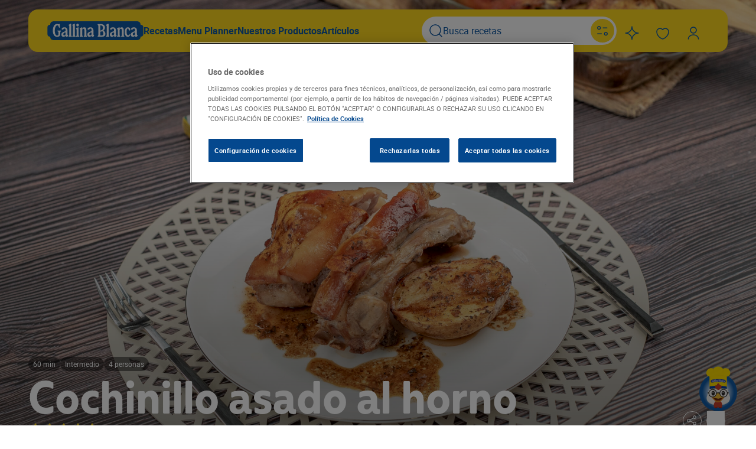

--- FILE ---
content_type: text/html; charset=UTF-8
request_url: https://www.gallinablanca.es/receta/cochinillo-asado-al-horno/
body_size: 48158
content:
<!DOCTYPE html>
<html lang="es">
	<head>
		<meta charset="UTF-8" />
		<meta http-equiv="Content-Type" content="text/html; charset=UTF-8" />
		<meta http-equiv="X-UA-Compatible" content="IE=edge,chrome=1" />
		<meta
			name="viewport"
			content="width=device-width, initial-scale=1.0, maximum-scale=1.0, user-scalable=0" />

		<title>
							Cochinillo asado al horno - Gallina Blanca
					</title>

		<link rel="author" href="/wp-content/themes/gallinablanca/humans.txt" />
		<link rel="pingback" href="https://www.gallinablanca.es/xmlrpc.php" />
		<link rel="profile" href="http://gmpg.org/xfn/11" />

		<link rel="preconnect" href="https://fonts.googleapis.com" />
		<link rel="preconnect" href="https://fonts.gstatic.com" crossorigin />
		<link
			rel="stylesheet"
			href="https://fonts.googleapis.com/css?family=Open+Sans:400,300,700&subset=latin,cyrillic" />

		<script>
	(function(w,d,u,t,o,c){w['dmtrackingobjectname']=o;c=d.createElement(t);c.async=1;c.src=u;t=d.getElementsByTagName
	(t)[0];t.parentNode.insertBefore(c,t);w[o]=w[o]||function(){(w[o].q=w[o].q||[]).push(arguments);};
	})(window, document, '//static.trackedweb.net/js/_dmptv4.js', 'script', 'dmPt');
	window.dmPt('create', 'DM-0933429434-01',
	'gallinablanca.es,gallinadpwor-c9dpfvedf6aehxcr.germanywestcentral-01.azurewebsites.net');
	window.dmPt('track');
</script>
		<!-- OneTrust Cookies Consent Notice start for gallinablanca.es -->
<script
	type="text/javascript"
	src="https://cdn.cookielaw.org/consent/999b1187-7ec1-4b72-90b7-dad4c6650890/OtAutoBlock.js"></script>
<script
	src="https://cdn.cookielaw.org/scripttemplates/otSDKStub.js"
	data-document-language="true"
	type="text/javascript"
	charset="UTF-8"
	data-domain-script="999b1187-7ec1-4b72-90b7-dad4c6650890"></script>
<script type="text/javascript">
	function OptanonWrapper() { }
</script>
<!-- OneTrust Cookies Consent Notice end for gallinablanca.es -->

																															<script type="application/ld+json">
				{"@context":"https:\/\/schema.org\/","@type":"Recipe","name":"Cochinillo asado al horno","image":["\/wp-content\/uploads\/2019\/12\/F111_GB_291019_COCHINILLO_ASADO_AL_HORNO_CONPRODUCTO-150x150.jpg","\/wp-content\/uploads\/2019\/12\/F111_GB_291019_COCHINILLO_ASADO_AL_HORNO_CONPRODUCTO-300x169.jpg","\/wp-content\/uploads\/2019\/12\/F111_GB_291019_COCHINILLO_ASADO_AL_HORNO_CONPRODUCTO-1024x576.jpg","\/wp-content\/uploads\/2019\/12\/F111_GB_291019_COCHINILLO_ASADO_AL_HORNO_CONPRODUCTO-scaled.jpg"],"datePublished":"2019-12-12","description":"Hoy te traemos la receta de un cochinillo asado al horno delicioso y facil de preparar. Sigue los consejos para prepararlo correctamente. ","prepTime":"PT60M","keywords":"Recetas con Carne, Carnes, Intermedio, segundos","recipeYield":"4","recipeCategory":"Carnes","aggregateRating":{"@type":"AggregateRating","ratingValue":"5","reviewCount":"2"},"recipeIngredient":["1 pastilla Avecrem Sabor Carne","2 rama romero fresco","3 gramo tomillo","4 diente ajo","3 hoja laurel","100 gramo manteca de cerdo","250 mililitro agua"],"recipeInstructions":[{"@type":"HowToStep","name":"Paso 1","text":"Precalienta el horno 160ºC. Machaca los 4 dientes de ajo con la pastilla de caldo, el tomillo y la mitad de la manteca y usa esta mezcla para untar el interior del cochinillo. Prepara la bandeja de horno con rejilla con las ramitas de romero y laurel en la base.","url":"https:\/\/www.gallinablanca.es\/receta\/cochinillo-asado-al-horno\/#step1","image":"\/wp-content\/uploads\/2025\/02\/F111_GB_291019_COCHINILLO_ASADO_AL_HORNO_PASO1.jpg"},{"@type":"HowToStep","name":"Paso 2","text":"Coloca el cochinillo con la piel hacia arriba y pincha la cabeza y la piel. Vierte el agua en la base y pincela el cochinillo con el resto de la manteca fundida. Cocina el cochillo durante 1 hora aproximadamente y pincela de vez en cuando para que no se reseque.","url":"https:\/\/www.gallinablanca.es\/receta\/cochinillo-asado-al-horno\/#step2","image":"\/wp-content\/uploads\/2025\/02\/F111_GB_291019_COCHINILLO_ASADO_AL_HORNO_PASO2.jpg"},{"@type":"HowToStep","name":"Paso 3","text":"Sigue cocinando durante media hora más y, si hace falta, añade agua a la base para mantener la humedad en la cocción. Sube la temperatura a 190ºC y cocina unos 20 minutos más, y termina con 5 minutos más a 200ºC pincelando por última vez. Trocea el cochinillo, cuela el jugo y emplata añadiendo unas patatas asadas o un poco de ensalada.","url":"https:\/\/www.gallinablanca.es\/receta\/cochinillo-asado-al-horno\/#step3","image":"\/wp-content\/uploads\/2025\/02\/F111_GB_291019_COCHINILLO_ASADO_AL_HORNO_PASO3.jpg"}]}
			</script>
					<script type="application/ld+json">
				{"@context":"https:\/\/schema.org","@type":"BreadcrumbList","itemListElement":[{"@type":"ListItem","position":1,"name":"Inicio","item":"https:\/\/www.gallinablanca.es"},{"@type":"ListItem","position":2,"name":"Recetas","item":"https:\/\/www.gallinablanca.es\/recetas\/"},{"@type":"ListItem","position":3,"name":"Recetas con Carne","item":"https:\/\/www.gallinablanca.es\/recetas\/carne\/"},{"@type":"ListItem","position":4,"name":"128 Recetas con cerdo fáciles y rápidas","item":"https:\/\/www.gallinablanca.es\/recetas\/cerdo\/"},{"@type":"ListItem","position":5,"name":"Cochinillo asado al horno"}]}
			</script>
								
		
		
									<!-- Google Tag Manager -->
		<script>
			(function(w,d,s,l,i){w[l]=w[l]||[];w[l].push({'gtm.start': new
			Date().getTime(),event:'gtm.js'});var f=d.getElementsByTagName(s)[0],
			j=d.createElement(s),dl=l!='dataLayer'?'&l='+l:'';j.async=true;j.src=
			'https://www.googletagmanager.com/gtm.js?id=GTM-WVP864K';f.parentNode.insertBefore(j,f); })(window,document,'script','dataLayer','GTM-WVP864K');
		</script>
		<!-- End Google Tag Manager -->
	
		
		
				<meta name='robots' content='index, follow, max-image-preview:large, max-snippet:-1, max-video-preview:-1' />

	<!-- This site is optimized with the Yoast SEO plugin v25.9 - https://yoast.com/wordpress/plugins/seo/ -->
	<title>Cochinillo asado al horno - Gallina Blanca</title>
	<meta name="description" content="Hoy te traemos la receta de un cochinillo asado al horno delicioso y facil de preparar. Sigue los consejos para prepararlo correctamente." />
	<link rel="canonical" href="https://www.gallinablanca.es/receta/cochinillo-asado-al-horno/" />
	<meta property="og:locale" content="es_ES" />
	<meta property="og:type" content="article" />
	<meta property="og:title" content="Cochinillo asado al horno - Gallina Blanca" />
	<meta property="og:description" content="Hoy te traemos la receta de un cochinillo asado al horno delicioso y facil de preparar. Sigue los consejos para prepararlo correctamente." />
	<meta property="og:url" content="https://www.gallinablanca.es/receta/cochinillo-asado-al-horno/" />
	<meta property="og:site_name" content="Gallina Blanca" />
	<meta property="article:modified_time" content="2025-07-30T03:09:02+00:00" />
	<meta property="og:image" content="https://www.gallinablanca.es/wp-content/uploads/2019/12/F111_GB_291019_COCHINILLO_ASADO_AL_HORNO_CONPRODUCTO-scaled.jpg" />
	<meta property="og:image:width" content="2560" />
	<meta property="og:image:height" content="1440" />
	<meta property="og:image:type" content="image/jpeg" />
	<meta name="twitter:card" content="summary_large_image" />
	<!-- / Yoast SEO plugin. -->


<link rel='dns-prefetch' href='//www.google.com' />
<link rel="alternate" title="oEmbed (JSON)" type="application/json+oembed" href="https://www.gallinablanca.es/wp-json/oembed/1.0/embed?url=https%3A%2F%2Fwww.gallinablanca.es%2Freceta%2Fcochinillo-asado-al-horno%2F" />
<link rel="alternate" title="oEmbed (XML)" type="text/xml+oembed" href="https://www.gallinablanca.es/wp-json/oembed/1.0/embed?url=https%3A%2F%2Fwww.gallinablanca.es%2Freceta%2Fcochinillo-asado-al-horno%2F&#038;format=xml" />
<style id='wp-img-auto-sizes-contain-inline-css' type='text/css'>
img:is([sizes=auto i],[sizes^="auto," i]){contain-intrinsic-size:3000px 1500px}
/*# sourceURL=wp-img-auto-sizes-contain-inline-css */
</style>
<style id='classic-theme-styles-inline-css' type='text/css'>
/**
 * These rules are needed for backwards compatibility.
 * They should match the button element rules in the base theme.json file.
 */
.wp-block-button__link {
	color: #ffffff;
	background-color: #32373c;
	border-radius: 9999px; /* 100% causes an oval, but any explicit but really high value retains the pill shape. */

	/* This needs a low specificity so it won't override the rules from the button element if defined in theme.json. */
	box-shadow: none;
	text-decoration: none;

	/* The extra 2px are added to size solids the same as the outline versions.*/
	padding: calc(0.667em + 2px) calc(1.333em + 2px);

	font-size: 1.125em;
}

.wp-block-file__button {
	background: #32373c;
	color: #ffffff;
	text-decoration: none;
}

/*# sourceURL=/wp-includes/css/classic-themes.css */
</style>
<link rel='stylesheet' id='gallinablanca_frontend_style-css' href='/wp-content/themes/gallinablanca/style.css?ver=.1768861360' type='text/css' media='all' />
<link rel="https://api.w.org/" href="https://www.gallinablanca.es/wp-json/" /><link rel="alternate" title="JSON" type="application/json" href="https://www.gallinablanca.es/wp-json/wp/v2/recipes_post/77515" /><link rel='shortlink' href='https://www.gallinablanca.es/?p=77515' />
			<script>
				(function(e, d) {
					try {
						var
							a = window.swnDataLayer = window.swnDataLayer || {};
						a.appId = e || a.appId,
							a.eventBuffer = a.eventBuffer || [],
							a.loadBuffer = a.loadBuffer || [],
							a.push = a.push || function(e) {
								a.eventBuffer.push(e)
							}, a.load = a.
						load || function(e) {
							a.loadBuffer.push(e)
						}, a.dnt = a.dnt != null ? a.dnt : d;
						var
							t = document.getElementsByTagName("script")[0],
							n = document.createElement("script");
						n.async = !
							0, n.src = "//wtb-tag.mikmak.ai/scripts/" + a.appId + "/tag.min.js", t.parentNode.insertBefore(n, t)
					} catch (e) {
						console.log(e)
					}
				}("67f82e22fed6be0f03388747", false));
			</script>
<link rel="icon" href="/wp-content/uploads/2025/09/cropped-gallina-blanca-32x32.jpg" sizes="32x32" />
<link rel="icon" href="/wp-content/uploads/2025/09/cropped-gallina-blanca-192x192.jpg" sizes="192x192" />
<link rel="apple-touch-icon" href="/wp-content/uploads/2025/09/cropped-gallina-blanca-180x180.jpg" />
<meta name="msapplication-TileImage" content="/wp-content/uploads/2025/09/cropped-gallina-blanca-270x270.jpg" />

	<style id='global-styles-inline-css' type='text/css'>
:root{--wp--preset--aspect-ratio--square: 1;--wp--preset--aspect-ratio--4-3: 4/3;--wp--preset--aspect-ratio--3-4: 3/4;--wp--preset--aspect-ratio--3-2: 3/2;--wp--preset--aspect-ratio--2-3: 2/3;--wp--preset--aspect-ratio--16-9: 16/9;--wp--preset--aspect-ratio--9-16: 9/16;--wp--preset--color--black: #000000;--wp--preset--color--cyan-bluish-gray: #abb8c3;--wp--preset--color--white: #ffffff;--wp--preset--color--pale-pink: #f78da7;--wp--preset--color--vivid-red: #cf2e2e;--wp--preset--color--luminous-vivid-orange: #ff6900;--wp--preset--color--luminous-vivid-amber: #fcb900;--wp--preset--color--light-green-cyan: #7bdcb5;--wp--preset--color--vivid-green-cyan: #00d084;--wp--preset--color--pale-cyan-blue: #8ed1fc;--wp--preset--color--vivid-cyan-blue: #0693e3;--wp--preset--color--vivid-purple: #9b51e0;--wp--preset--gradient--vivid-cyan-blue-to-vivid-purple: linear-gradient(135deg,rgb(6,147,227) 0%,rgb(155,81,224) 100%);--wp--preset--gradient--light-green-cyan-to-vivid-green-cyan: linear-gradient(135deg,rgb(122,220,180) 0%,rgb(0,208,130) 100%);--wp--preset--gradient--luminous-vivid-amber-to-luminous-vivid-orange: linear-gradient(135deg,rgb(252,185,0) 0%,rgb(255,105,0) 100%);--wp--preset--gradient--luminous-vivid-orange-to-vivid-red: linear-gradient(135deg,rgb(255,105,0) 0%,rgb(207,46,46) 100%);--wp--preset--gradient--very-light-gray-to-cyan-bluish-gray: linear-gradient(135deg,rgb(238,238,238) 0%,rgb(169,184,195) 100%);--wp--preset--gradient--cool-to-warm-spectrum: linear-gradient(135deg,rgb(74,234,220) 0%,rgb(151,120,209) 20%,rgb(207,42,186) 40%,rgb(238,44,130) 60%,rgb(251,105,98) 80%,rgb(254,248,76) 100%);--wp--preset--gradient--blush-light-purple: linear-gradient(135deg,rgb(255,206,236) 0%,rgb(152,150,240) 100%);--wp--preset--gradient--blush-bordeaux: linear-gradient(135deg,rgb(254,205,165) 0%,rgb(254,45,45) 50%,rgb(107,0,62) 100%);--wp--preset--gradient--luminous-dusk: linear-gradient(135deg,rgb(255,203,112) 0%,rgb(199,81,192) 50%,rgb(65,88,208) 100%);--wp--preset--gradient--pale-ocean: linear-gradient(135deg,rgb(255,245,203) 0%,rgb(182,227,212) 50%,rgb(51,167,181) 100%);--wp--preset--gradient--electric-grass: linear-gradient(135deg,rgb(202,248,128) 0%,rgb(113,206,126) 100%);--wp--preset--gradient--midnight: linear-gradient(135deg,rgb(2,3,129) 0%,rgb(40,116,252) 100%);--wp--preset--font-size--small: 13px;--wp--preset--font-size--medium: 20px;--wp--preset--font-size--large: 36px;--wp--preset--font-size--x-large: 42px;--wp--preset--spacing--20: 0.44rem;--wp--preset--spacing--30: 0.67rem;--wp--preset--spacing--40: 1rem;--wp--preset--spacing--50: 1.5rem;--wp--preset--spacing--60: 2.25rem;--wp--preset--spacing--70: 3.38rem;--wp--preset--spacing--80: 5.06rem;--wp--preset--shadow--natural: 6px 6px 9px rgba(0, 0, 0, 0.2);--wp--preset--shadow--deep: 12px 12px 50px rgba(0, 0, 0, 0.4);--wp--preset--shadow--sharp: 6px 6px 0px rgba(0, 0, 0, 0.2);--wp--preset--shadow--outlined: 6px 6px 0px -3px rgb(255, 255, 255), 6px 6px rgb(0, 0, 0);--wp--preset--shadow--crisp: 6px 6px 0px rgb(0, 0, 0);}:where(.is-layout-flex){gap: 0.5em;}:where(.is-layout-grid){gap: 0.5em;}body .is-layout-flex{display: flex;}.is-layout-flex{flex-wrap: wrap;align-items: center;}.is-layout-flex > :is(*, div){margin: 0;}body .is-layout-grid{display: grid;}.is-layout-grid > :is(*, div){margin: 0;}:where(.wp-block-columns.is-layout-flex){gap: 2em;}:where(.wp-block-columns.is-layout-grid){gap: 2em;}:where(.wp-block-post-template.is-layout-flex){gap: 1.25em;}:where(.wp-block-post-template.is-layout-grid){gap: 1.25em;}.has-black-color{color: var(--wp--preset--color--black) !important;}.has-cyan-bluish-gray-color{color: var(--wp--preset--color--cyan-bluish-gray) !important;}.has-white-color{color: var(--wp--preset--color--white) !important;}.has-pale-pink-color{color: var(--wp--preset--color--pale-pink) !important;}.has-vivid-red-color{color: var(--wp--preset--color--vivid-red) !important;}.has-luminous-vivid-orange-color{color: var(--wp--preset--color--luminous-vivid-orange) !important;}.has-luminous-vivid-amber-color{color: var(--wp--preset--color--luminous-vivid-amber) !important;}.has-light-green-cyan-color{color: var(--wp--preset--color--light-green-cyan) !important;}.has-vivid-green-cyan-color{color: var(--wp--preset--color--vivid-green-cyan) !important;}.has-pale-cyan-blue-color{color: var(--wp--preset--color--pale-cyan-blue) !important;}.has-vivid-cyan-blue-color{color: var(--wp--preset--color--vivid-cyan-blue) !important;}.has-vivid-purple-color{color: var(--wp--preset--color--vivid-purple) !important;}.has-black-background-color{background-color: var(--wp--preset--color--black) !important;}.has-cyan-bluish-gray-background-color{background-color: var(--wp--preset--color--cyan-bluish-gray) !important;}.has-white-background-color{background-color: var(--wp--preset--color--white) !important;}.has-pale-pink-background-color{background-color: var(--wp--preset--color--pale-pink) !important;}.has-vivid-red-background-color{background-color: var(--wp--preset--color--vivid-red) !important;}.has-luminous-vivid-orange-background-color{background-color: var(--wp--preset--color--luminous-vivid-orange) !important;}.has-luminous-vivid-amber-background-color{background-color: var(--wp--preset--color--luminous-vivid-amber) !important;}.has-light-green-cyan-background-color{background-color: var(--wp--preset--color--light-green-cyan) !important;}.has-vivid-green-cyan-background-color{background-color: var(--wp--preset--color--vivid-green-cyan) !important;}.has-pale-cyan-blue-background-color{background-color: var(--wp--preset--color--pale-cyan-blue) !important;}.has-vivid-cyan-blue-background-color{background-color: var(--wp--preset--color--vivid-cyan-blue) !important;}.has-vivid-purple-background-color{background-color: var(--wp--preset--color--vivid-purple) !important;}.has-black-border-color{border-color: var(--wp--preset--color--black) !important;}.has-cyan-bluish-gray-border-color{border-color: var(--wp--preset--color--cyan-bluish-gray) !important;}.has-white-border-color{border-color: var(--wp--preset--color--white) !important;}.has-pale-pink-border-color{border-color: var(--wp--preset--color--pale-pink) !important;}.has-vivid-red-border-color{border-color: var(--wp--preset--color--vivid-red) !important;}.has-luminous-vivid-orange-border-color{border-color: var(--wp--preset--color--luminous-vivid-orange) !important;}.has-luminous-vivid-amber-border-color{border-color: var(--wp--preset--color--luminous-vivid-amber) !important;}.has-light-green-cyan-border-color{border-color: var(--wp--preset--color--light-green-cyan) !important;}.has-vivid-green-cyan-border-color{border-color: var(--wp--preset--color--vivid-green-cyan) !important;}.has-pale-cyan-blue-border-color{border-color: var(--wp--preset--color--pale-cyan-blue) !important;}.has-vivid-cyan-blue-border-color{border-color: var(--wp--preset--color--vivid-cyan-blue) !important;}.has-vivid-purple-border-color{border-color: var(--wp--preset--color--vivid-purple) !important;}.has-vivid-cyan-blue-to-vivid-purple-gradient-background{background: var(--wp--preset--gradient--vivid-cyan-blue-to-vivid-purple) !important;}.has-light-green-cyan-to-vivid-green-cyan-gradient-background{background: var(--wp--preset--gradient--light-green-cyan-to-vivid-green-cyan) !important;}.has-luminous-vivid-amber-to-luminous-vivid-orange-gradient-background{background: var(--wp--preset--gradient--luminous-vivid-amber-to-luminous-vivid-orange) !important;}.has-luminous-vivid-orange-to-vivid-red-gradient-background{background: var(--wp--preset--gradient--luminous-vivid-orange-to-vivid-red) !important;}.has-very-light-gray-to-cyan-bluish-gray-gradient-background{background: var(--wp--preset--gradient--very-light-gray-to-cyan-bluish-gray) !important;}.has-cool-to-warm-spectrum-gradient-background{background: var(--wp--preset--gradient--cool-to-warm-spectrum) !important;}.has-blush-light-purple-gradient-background{background: var(--wp--preset--gradient--blush-light-purple) !important;}.has-blush-bordeaux-gradient-background{background: var(--wp--preset--gradient--blush-bordeaux) !important;}.has-luminous-dusk-gradient-background{background: var(--wp--preset--gradient--luminous-dusk) !important;}.has-pale-ocean-gradient-background{background: var(--wp--preset--gradient--pale-ocean) !important;}.has-electric-grass-gradient-background{background: var(--wp--preset--gradient--electric-grass) !important;}.has-midnight-gradient-background{background: var(--wp--preset--gradient--midnight) !important;}.has-small-font-size{font-size: var(--wp--preset--font-size--small) !important;}.has-medium-font-size{font-size: var(--wp--preset--font-size--medium) !important;}.has-large-font-size{font-size: var(--wp--preset--font-size--large) !important;}.has-x-large-font-size{font-size: var(--wp--preset--font-size--x-large) !important;}
/*# sourceURL=global-styles-inline-css */
</style>
<style id='core-block-supports-inline-css' type='text/css'>
/**
 * Core styles: block-supports
 */

/*# sourceURL=core-block-supports-inline-css */
</style>
</head>

	<body id="-page" class="wp-singular recipes_post-template-default single single-recipes_post postid-77515 wp-theme-gallinablanca no-sidebar ">
					<!-- Google Tag Manager (noscript) -->
		<noscript>
			<iframe
				src="https://www.googletagmanager.com/ns.html?id=GTM-WVP864K"
				height="0"
				width="0"
				style="display:none;visibility:hidden"></iframe>
		</noscript>
		<!-- End Google Tag Manager (noscript) -->
			

		<header class="header" id="header">
	<div class="container">
		

<div class="navigation">
	<div class="navigation_nav">
		<div class="navigation_left">
			<div class="show-on-mobile">
				

									


	<button class="btn btn-icon" id="mobileMenuBtn">	
	
	
			

<span class="icon"><svg width="24" height="24" viewBox="0 0 24 24" fill="none" xmlns="http://www.w3.org/2000/svg">
<path fill-rule="evenodd" clip-rule="evenodd" d="M0 4.9C0 4.40294 0.402944 4 0.9 4H22.9C23.3971 4 23.8 4.40294 23.8 4.9C23.8 5.39706 23.3971 5.8 22.9 5.8H0.9C0.402944 5.8 0 5.39706 0 4.9Z" fill="black"/>
<path fill-rule="evenodd" clip-rule="evenodd" d="M0 11.9C0 11.4029 0.402944 11 0.9 11H11.9C12.3971 11 12.8 11.4029 12.8 11.9C12.8 12.3971 12.3971 12.8 11.9 12.8H0.9C0.402944 12.8 0 12.3971 0 11.9Z" fill="black"/>
<path fill-rule="evenodd" clip-rule="evenodd" d="M0.9 18C0.402944 18 0 18.4029 0 18.9C0 19.3971 0.402944 19.8 0.9 19.8H6.9C7.39706 19.8 7.8 19.3971 7.8 18.9C7.8 18.4029 7.39706 18 6.9 18H0.9Z" fill="black"/>
</svg>
</span>
	</button>
			</div>
			<div class="show-on-desktop">
				<a class="navigation_logo" href="https://www.gallinablanca.es/home/"><div class="logo">
	

<span class="icon"><svg width="345" height="68" viewBox="0 0 345 68" fill="none" xmlns="http://www.w3.org/2000/svg">
<path d="M321.468 68H23.519C15.2905 68 9.95278 63.4379 9.95278 56.3469V55.2667H8.87509C3.06824 55.2667 0 51.8737 0 45.7485V22.2388C0 16.1263 3.10628 12.7079 8.87509 12.7079H9.9401V11.6531C9.97814 4.56214 15.3159 0 23.5443 0H321.494C329.735 0 335.06 4.56214 335.06 11.6531V12.7079H336.125C341.944 12.7079 345 16.1136 345 22.2261V45.7485C345 51.8737 341.894 55.2667 336.125 55.2667H335.06V56.3469C335.035 63.4379 329.71 68 321.468 68Z" fill="#115AA5"/>
<path d="M19.4302 33.6123C19.4302 19.138 25.4156 9.70873 34.3874 9.70873C37.2085 9.70873 38.6572 10.8779 40.017 10.8779C41.3767 10.8779 41.5801 9.70873 43.0288 9.70873C43.9056 9.70873 44.3885 10.2933 44.3885 11.4624V21.2729C44.3885 22.7343 44.0073 23.3189 42.9398 23.3189C42.063 23.3189 41.4784 22.6327 40.9955 21.2729L40.017 18.4518C39.0512 15.6433 37.7931 14.6394 35.6455 14.6394C30.4098 14.6394 26.5212 22.6962 26.5212 33.7013C26.5212 44.9732 29.6219 51.378 34.9719 51.378C38.1743 51.378 39.8264 49.4336 39.8264 45.6467V40.7923C39.8264 38.4667 39.2418 37.3993 37.5008 36.713C36.0394 36.1412 35.4548 35.5566 35.4548 34.6798C35.4548 33.8029 35.9377 33.409 36.9163 33.409H47.2097C48.1755 33.409 48.6711 33.8919 48.6711 34.6798C48.6334 35.0827 48.5095 35.4728 48.3078 35.8237C48.1061 36.1745 47.8312 36.4778 47.5019 36.713C46.5234 37.5899 46.1422 38.759 46.1422 40.7923V45.5577C46.1422 52.3565 42.063 56.1434 34.9719 56.1434C25.4156 56.1434 19.4302 47.502 19.4302 33.6123ZM62.5608 36.6241C64.6957 35.9379 65.3693 34.8704 65.3693 32.3415C65.3693 28.0717 64.2128 26.1273 61.5569 26.1273C60.4894 26.1273 59.3203 26.8136 57.7445 28.3639C56.1687 29.9143 55.1775 30.4989 54.0084 30.4989C53.608 30.5365 53.2042 30.4835 52.827 30.3439C52.4499 30.2043 52.1089 29.9817 51.8294 29.6924C51.55 29.4032 51.3392 29.0548 51.2126 28.6731C51.086 28.2913 51.047 27.886 51.0983 27.4871C51.0983 24.0941 55.4698 21.6669 61.684 21.6669C67.8981 21.6669 72.079 26.1273 72.079 32.9261V45.9517C72.079 48.0866 72.3713 48.7601 73.5404 49.5353C73.8349 49.7239 74.0775 49.9832 74.2462 50.2894C74.4148 50.5957 74.5042 50.9393 74.5062 51.289C74.5062 53.6146 71.3928 56.1434 68.6733 56.1434C66.3478 56.1434 65.3693 54.987 65.3693 51.9752C65.3693 51.4796 65.2803 51.3907 65.077 51.3907C64.8736 51.3907 64.6957 51.5813 64.3018 52.1658C62.4591 54.987 60.4894 56.1434 57.7064 56.1434C53.2332 56.1434 50.2214 52.941 50.2214 48.1756C50.2214 42.3553 53.2332 39.5342 62.5608 36.6241ZM60.9088 50.5138C63.6283 50.5138 65.3693 48.3789 65.3693 44.9732V41.936C65.3693 40.7669 64.988 40.3729 63.7172 40.3729C62.0676 40.3236 60.4636 40.918 59.2445 42.0303C58.0254 43.1427 57.2869 44.6857 57.1854 46.3329C57.1854 48.9635 58.4562 50.5138 60.9088 50.5138ZM77.518 11.8564L82.3724 9.31479C82.9176 9.01721 83.5115 8.81926 84.1261 8.73022C85.003 8.73022 85.3969 9.21313 85.3969 10.1916V48.5695C85.3117 49.3075 85.3893 50.0552 85.6242 50.76C85.8591 51.4648 86.2457 52.1095 86.7567 52.6488C87.6335 53.4239 87.8241 53.7162 87.8241 54.4024C87.8373 54.5805 87.8104 54.7593 87.7454 54.9255C87.6804 55.0918 87.5789 55.2414 87.4485 55.3634C87.318 55.4853 87.1619 55.5764 86.9916 55.63C86.8213 55.6836 86.6411 55.6984 86.4644 55.6732H77.5688C77.3921 55.6984 77.2119 55.6836 77.0416 55.63C76.8713 55.5764 76.7152 55.4853 76.5847 55.3634C76.4543 55.2414 76.3528 55.0918 76.2878 54.9255C76.2228 54.7593 76.1959 54.5805 76.2091 54.4024C76.2091 53.7162 76.3997 53.4239 77.2766 52.6488C77.7875 52.1095 78.1741 51.4648 78.409 50.76C78.6439 50.0552 78.7215 49.3075 78.6363 48.5695V18.9474C78.6363 17.0031 78.344 16.3168 77.1749 15.351C76.3997 14.6648 76.1074 14.1819 76.1074 13.5974C76.1074 13.0128 76.3489 12.4282 77.518 11.8564ZM90.8232 11.8564L95.6776 9.31479C96.2228 9.01721 96.8166 8.81926 97.4313 8.73022C98.3081 8.73022 98.7021 9.21313 98.7021 10.1916V48.5695C98.6169 49.3075 98.6945 50.0552 98.9294 50.76C99.1643 51.4648 99.5509 52.1095 100.062 52.6488C100.939 53.4239 101.129 53.7162 101.129 54.4024C101.142 54.5805 101.116 54.7593 101.051 54.9255C100.986 55.0918 100.884 55.2414 100.754 55.3634C100.623 55.4853 100.467 55.5764 100.297 55.63C100.126 55.6836 99.9463 55.6984 99.7696 55.6732H90.874C90.6973 55.6984 90.5171 55.6836 90.3468 55.63C90.1765 55.5764 90.0204 55.4853 89.8899 55.3634C89.7595 55.2414 89.658 55.0918 89.593 54.9255C89.528 54.7593 89.5011 54.5805 89.5143 54.4024C89.5143 53.7162 89.7049 53.4239 90.5817 52.6488C91.0927 52.1095 91.4793 51.4648 91.7142 50.76C91.9491 50.0552 92.0267 49.3075 91.9415 48.5695V18.9474C91.9415 17.0031 91.6492 16.3168 90.4801 15.351C89.7049 14.6648 89.4126 14.1819 89.4126 13.5974C89.4126 13.0128 89.7557 12.4282 90.8232 11.8564ZM104.128 24.6786L108.995 22.1371C109.526 21.8261 110.123 21.6433 110.736 21.6033C111.613 21.6033 112.007 22.0862 112.007 23.0647V48.6076C111.922 49.3456 112 50.0933 112.235 50.7981C112.469 51.5029 112.856 52.1476 113.367 52.6869C114.231 53.4621 114.434 53.7543 114.434 54.4406C114.435 54.6152 114.399 54.7881 114.33 54.9483C114.261 55.1086 114.159 55.2529 114.031 55.3721C113.904 55.4914 113.753 55.583 113.588 55.6414C113.424 55.6998 113.249 55.7236 113.075 55.7114H104.205C104.028 55.7365 103.848 55.7218 103.677 55.6681C103.507 55.6145 103.351 55.5234 103.221 55.4015C103.09 55.2796 102.989 55.13 102.924 54.9637C102.859 54.7974 102.832 54.6186 102.845 54.4406C102.845 53.7543 103.035 53.4621 103.912 52.6869C104.423 52.1476 104.81 51.5029 105.045 50.7981C105.28 50.0933 105.357 49.3456 105.272 48.6076V31.7697C105.272 29.8253 104.98 29.1391 103.811 28.1733C103.035 27.4871 102.743 27.0042 102.743 26.4196C102.743 25.8351 103.061 25.2505 104.128 24.6786ZM108.411 8.74293C109.038 8.73405 109.659 8.85586 110.236 9.10058C110.813 9.34531 111.333 9.70758 111.762 10.1643C112.191 10.621 112.521 11.1622 112.729 11.7533C112.938 12.3444 113.021 12.9724 112.973 13.5974C113.006 14.2176 112.912 14.8379 112.697 15.4207C112.482 16.0034 112.151 16.5363 111.724 16.9869C111.296 17.4375 110.781 17.7963 110.211 18.0416C109.64 18.2868 109.026 18.4132 108.405 18.4132C107.784 18.4132 107.169 18.2868 106.598 18.0416C106.028 17.7963 105.513 17.4375 105.086 16.9869C104.658 16.5363 104.327 16.0034 104.112 15.4207C103.897 14.8379 103.803 14.2176 103.836 13.5974C103.79 12.9718 103.875 12.3435 104.085 11.7523C104.295 11.1612 104.625 10.6203 105.056 10.1638C105.486 9.70726 106.006 9.34521 106.584 9.10061C107.162 8.85601 107.784 8.73421 108.411 8.74293ZM117.739 24.4753L122.491 22.0481C122.934 21.7813 123.436 21.6285 123.953 21.6033C124.83 21.6033 125.312 22.0862 125.312 23.0647V25.8732C125.312 26.2671 125.401 26.3688 125.605 26.3688C125.808 26.3688 125.986 26.1655 126.38 25.5809C128.35 22.6327 129.976 21.6033 132.492 21.6033C137.449 21.6033 139.876 24.9074 139.876 31.7697V48.5695C139.79 49.3075 139.868 50.0552 140.103 50.76C140.338 51.4648 140.724 52.1095 141.235 52.6488C142.112 53.4239 142.303 53.7162 142.303 54.4024C142.316 54.5805 142.289 54.7593 142.224 54.9255C142.159 55.0918 142.058 55.2414 141.927 55.3634C141.797 55.4853 141.641 55.5764 141.47 55.63C141.3 55.6836 141.12 55.6984 140.943 55.6732H132.048C131.871 55.6984 131.691 55.6836 131.52 55.63C131.35 55.5764 131.194 55.4853 131.064 55.3634C130.933 55.2414 130.832 55.0918 130.767 54.9255C130.702 54.7593 130.675 54.5805 130.688 54.4024C130.688 53.7162 130.879 53.4239 131.755 52.6488C132.266 52.1095 132.653 51.4648 132.888 50.76C133.123 50.0552 133.2 49.3075 133.115 48.5695V31.7697C133.115 28.7579 131.755 27.1059 129.226 27.1059C126.698 27.1059 125.249 28.7579 125.249 31.7697V48.5695C125.164 49.3075 125.241 50.0552 125.476 50.76C125.711 51.4648 126.098 52.1095 126.609 52.6488C127.485 53.4239 127.676 53.7162 127.676 54.4024C127.689 54.5805 127.662 54.7593 127.597 54.9255C127.532 55.0918 127.431 55.2414 127.3 55.3634C127.17 55.4853 127.014 55.5764 126.844 55.63C126.673 55.6836 126.493 55.6984 126.316 55.6732H117.421C117.244 55.6984 117.064 55.6836 116.894 55.63C116.723 55.5764 116.567 55.4853 116.437 55.3634C116.306 55.2414 116.205 55.0918 116.14 54.9255C116.075 54.7593 116.048 54.5805 116.061 54.4024C116.061 53.7162 116.264 53.4239 117.129 52.6488C117.64 52.1095 118.026 51.4648 118.261 50.76C118.496 50.0552 118.574 49.3075 118.488 48.5695V31.7697C118.488 29.7237 118.196 28.9485 117.04 28.1733C116.725 27.999 116.461 27.7456 116.273 27.438C116.086 27.1305 115.982 26.7795 115.972 26.4196C116.087 25.4157 116.913 24.8693 117.739 24.4753ZM156.002 36.6241C158.137 35.9379 158.823 34.8704 158.823 32.3415C158.823 28.0717 157.654 26.1273 154.935 26.1273C153.867 26.1273 152.698 26.8136 151.122 28.3639C149.546 29.9143 148.682 30.4989 147.411 30.4989C147.011 30.5361 146.606 30.483 146.229 30.3434C145.851 30.2039 145.51 29.9815 145.229 29.6925C144.949 29.4036 144.737 29.0555 144.609 28.6739C144.48 28.2922 144.439 27.8867 144.489 27.4871C144.489 24.0941 148.86 21.6669 155.074 21.6669C161.289 21.6669 165.469 26.1273 165.469 32.9261V45.9517C165.469 48.0866 165.762 48.7601 166.931 49.5353C167.227 49.7222 167.471 49.981 167.64 50.2877C167.809 50.5944 167.897 50.9389 167.897 51.289C167.897 53.6146 164.796 56.1434 162.076 56.1434C159.738 56.1434 158.772 54.987 158.772 51.9752C158.772 51.4796 158.671 51.3907 158.48 51.3907C158.289 51.3907 158.086 51.5813 157.705 52.1658C155.862 54.987 153.893 56.1434 151.097 56.1434C146.624 56.1434 143.625 52.941 143.625 48.1756C143.675 42.3553 146.674 39.5342 156.002 36.6241ZM154.35 50.5138C157.07 50.5138 158.823 48.3789 158.823 44.9732V41.936C158.823 40.7669 158.429 40.3729 157.171 40.3729C155.498 40.3037 153.866 40.8977 152.628 42.0256C151.391 43.1536 150.649 44.7243 150.563 46.3965C150.563 48.9635 151.923 50.5138 154.35 50.5138ZM181.647 52.3565C182.625 51.4796 183.006 50.3232 183.006 48.2772V17.5876C183.006 15.5417 182.625 14.3725 181.647 13.5084C181.308 13.2717 181.025 12.9635 180.819 12.6055C180.613 12.2476 180.487 11.8487 180.452 11.437C180.452 10.6618 180.935 10.1662 181.901 10.1662H191.622C201.229 10.1662 206.872 14.83 206.872 22.6962C206.926 24.6215 206.522 26.5322 205.694 28.2709C204.865 30.0097 203.636 31.5268 202.106 32.6973C201.623 33.0913 201.623 33.4725 202.106 33.7648C203.992 35.0402 205.555 36.7382 206.669 38.7238C207.783 40.7094 208.418 42.9276 208.524 45.2019C208.524 52.0006 204.152 55.597 195.816 55.597H181.939C180.973 55.597 180.49 55.1141 180.49 54.3262C180.535 53.9354 180.661 53.5583 180.86 53.2191C181.059 52.8798 181.327 52.586 181.647 52.3565ZM190.784 33.2946C197.29 31.9349 199.819 29.2154 199.819 23.4841C199.819 18.2357 196.807 14.8427 192.194 14.8427H190.733C190.629 14.8329 190.523 14.8462 190.425 14.8817C190.326 14.9172 190.237 14.974 190.163 15.048C190.089 15.1221 190.032 15.2115 189.997 15.31C189.961 15.4085 189.948 15.5137 189.958 15.6179V32.6338C189.907 33.1294 190.199 33.4217 190.784 33.32V33.2946ZM190.682 50.9713H195.053C199.336 50.9713 201.407 48.8364 201.407 44.3632C201.232 41.1997 199.871 38.2185 197.595 36.0141C197.451 35.8804 197.268 35.7979 197.072 35.7795C196.877 35.7611 196.681 35.8079 196.515 35.9124C194.632 36.7098 192.647 37.2443 190.618 37.5009C190.123 37.5899 189.932 37.7932 189.932 38.2761V50.2215C189.923 50.3235 189.936 50.4263 189.97 50.5228C190.004 50.6194 190.058 50.7074 190.129 50.781C190.201 50.8546 190.287 50.912 190.382 50.9492C190.477 50.9864 190.58 51.0026 190.682 50.9967V50.9713ZM212.222 11.8564L217.076 9.31479C217.618 9.01937 218.207 8.8215 218.817 8.73022C219.694 8.73022 220.088 9.21313 220.088 10.1916V48.5695C220.003 49.3075 220.08 50.0552 220.315 50.76C220.55 51.4648 220.937 52.1095 221.448 52.6488C222.325 53.4239 222.515 53.7162 222.515 54.4024C222.528 54.5805 222.501 54.7593 222.436 54.9255C222.371 55.0918 222.27 55.2414 222.14 55.3634C222.009 55.4853 221.853 55.5764 221.683 55.63C221.512 55.6836 221.332 55.6984 221.155 55.6732H212.26C212.083 55.6984 211.903 55.6836 211.733 55.63C211.562 55.5764 211.406 55.4853 211.276 55.3634C211.145 55.2414 211.044 55.0918 210.979 54.9255C210.914 54.7593 210.887 54.5805 210.9 54.4024C210.9 53.7162 211.091 53.4239 211.968 52.6488C212.479 52.1095 212.865 51.4648 213.1 50.76C213.335 50.0552 213.413 49.3075 213.327 48.5695V18.9474C213.327 17.0031 213.035 16.3168 211.879 15.351C211.091 14.6648 210.811 14.1819 210.811 13.5974C210.811 13.0128 211.078 12.4282 212.222 11.8564ZM236.888 36.6241C239.023 35.9379 239.709 34.8704 239.709 32.3415C239.709 28.0717 238.54 26.1273 235.82 26.1273C234.753 26.1273 233.584 26.8136 232.008 28.3639C230.432 29.9143 229.466 30.4989 228.31 30.4989C227.91 30.5365 227.506 30.4835 227.129 30.3439C226.751 30.2043 226.411 29.9817 226.131 29.6924C225.852 29.4032 225.641 29.0548 225.514 28.6731C225.388 28.2913 225.349 27.886 225.4 27.4871C225.4 24.0941 229.771 21.6669 235.986 21.6669C242.2 21.6669 246.381 26.1273 246.381 32.9261V45.9517C246.381 48.0866 246.673 48.7601 247.842 49.5353C248.137 49.7239 248.379 49.9832 248.548 50.2894C248.716 50.5957 248.806 50.9393 248.808 51.289C248.808 53.6146 245.707 56.1434 242.988 56.1434C240.649 56.1434 239.684 54.987 239.684 51.9752C239.684 51.4796 239.582 51.3907 239.391 51.3907C239.201 51.3907 238.997 51.5813 238.616 52.1658C236.761 54.987 234.804 56.1434 232.008 56.1434C227.535 56.1434 224.523 52.941 224.523 48.1756C224.485 42.3553 227.471 39.5342 236.824 36.6241H236.888ZM235.236 50.5138C237.955 50.5138 239.709 48.3789 239.709 44.9732V41.936C239.709 40.7669 239.315 40.3729 238.057 40.3729C236.384 40.3037 234.751 40.8977 233.514 42.0256C232.277 43.1536 231.535 44.7243 231.449 46.3965C231.385 48.9635 232.745 50.5138 235.172 50.5138H235.236ZM252.239 24.4753L256.992 22.0481C257.432 21.7698 257.934 21.604 258.453 21.5652C259.33 21.5652 259.813 22.0481 259.813 23.0266V25.8351C259.813 26.229 259.915 26.3307 260.105 26.3307C260.296 26.3307 260.499 26.1273 260.88 25.5428C262.825 22.6327 264.477 21.5652 267.006 21.5652C271.962 21.5652 274.389 24.8693 274.389 31.7315V48.5695C274.304 49.3075 274.381 50.0552 274.616 50.76C274.851 51.4648 275.238 52.1095 275.749 52.6488C276.625 53.4239 276.816 53.7162 276.816 54.4024C276.829 54.5805 276.802 54.7593 276.737 54.9255C276.672 55.0918 276.571 55.2414 276.44 55.3634C276.31 55.4853 276.154 55.5764 275.984 55.63C275.813 55.6836 275.633 55.6984 275.456 55.6732H266.561C266.384 55.6984 266.204 55.6836 266.034 55.63C265.863 55.5764 265.707 55.4853 265.577 55.3634C265.446 55.2414 265.345 55.0918 265.28 54.9255C265.215 54.7593 265.188 54.5805 265.201 54.4024C265.201 53.7162 265.392 53.4239 266.269 52.6488C266.78 52.1095 267.166 51.4648 267.401 50.76C267.636 50.0552 267.714 49.3075 267.628 48.5695V31.7697C267.628 28.7579 266.269 27.1059 263.752 27.1059C261.236 27.1059 259.762 28.7579 259.762 31.7697V48.5695C259.677 49.3075 259.754 50.0552 259.989 50.76C260.224 51.4648 260.611 52.1095 261.122 52.6488C261.999 53.4239 262.189 53.7162 262.189 54.4024C262.202 54.5805 262.176 54.7593 262.111 54.9255C262.046 55.0918 261.944 55.2414 261.814 55.3634C261.683 55.4853 261.527 55.5764 261.357 55.63C261.186 55.6836 261.006 55.6984 260.83 55.6732H251.934C251.757 55.6984 251.577 55.6836 251.407 55.63C251.236 55.5764 251.08 55.4853 250.95 55.3634C250.819 55.2414 250.718 55.0918 250.653 54.9255C250.588 54.7593 250.561 54.5805 250.574 54.4024C250.574 53.7162 250.765 53.4239 251.642 52.6488C252.153 52.1095 252.539 51.4648 252.774 50.76C253.009 50.0552 253.087 49.3075 253.001 48.5695V31.7697C253.001 29.7237 252.709 28.9485 251.54 28.1733C251.225 27.999 250.961 27.7456 250.774 27.438C250.587 27.1305 250.483 26.7795 250.473 26.4196C250.523 25.6444 251.006 25.0599 252.175 24.4753H252.239ZM289.575 21.6033C290.706 21.5852 291.829 21.7978 292.875 22.2282C293.921 22.6585 294.868 23.2975 295.659 24.1062C296.45 24.9149 297.068 25.8763 297.475 26.9317C297.881 27.9871 298.069 29.1144 298.026 30.2447C298.026 32.189 297.149 33.3581 295.598 33.3581C294.048 33.3581 293.057 32.189 292.104 29.2789C291.227 26.6484 290.541 25.8732 289.092 25.8732C286.372 25.8732 284.809 30.448 284.809 38.2126C284.809 45.9771 286.855 50.3613 290.541 50.3613C292.104 50.3613 293.463 49.5734 295.204 47.5402C296.183 46.371 296.666 45.9898 297.339 45.9898C298.013 45.9898 298.216 46.371 298.216 46.9556C298.139 48.4724 297.671 49.9435 296.856 51.2255C296.185 52.6887 295.112 53.9313 293.762 54.8087C292.413 55.686 290.842 56.1621 289.232 56.1815C282.344 56.1815 277.973 49.1922 277.973 38.2126C277.922 28.1733 282.573 21.6033 289.575 21.6033ZM312.449 36.6622C314.584 35.976 315.258 34.9085 315.258 32.3796C315.258 28.1098 314.101 26.1655 311.382 26.1655C310.314 26.1655 309.145 26.8517 307.569 28.4021C305.993 29.9524 305.028 30.537 303.871 30.537C303.471 30.5746 303.067 30.5216 302.69 30.382C302.313 30.2424 301.972 30.0198 301.692 29.7306C301.413 29.4413 301.202 29.0929 301.075 28.7112C300.949 28.3294 300.91 27.9241 300.961 27.5252C300.961 24.1322 305.333 21.705 311.547 21.705C317.761 21.705 321.942 26.1655 321.942 32.9642V45.9517C321.942 48.0866 322.234 48.7601 323.403 49.5353C323.698 49.7239 323.94 49.9832 324.109 50.2894C324.278 50.5957 324.367 50.9393 324.369 51.289C324.369 53.6146 321.256 56.1434 318.536 56.1434C316.211 56.1434 315.232 54.987 315.232 51.9752C315.232 51.4796 315.143 51.3907 314.953 51.3907C314.762 51.3907 314.559 51.5813 314.165 52.1658C312.322 54.987 310.352 56.1434 307.569 56.1434C303.096 56.1434 300.084 52.941 300.084 48.1756C300.161 42.3553 303.172 39.5342 312.5 36.6241L312.449 36.6622ZM310.797 50.5519C313.517 50.5519 315.258 48.417 315.258 45.0113V41.936C315.258 40.7669 314.876 40.3729 313.618 40.3729C311.945 40.3037 310.313 40.8977 309.075 42.0256C307.838 43.1536 307.096 44.7243 307.01 46.3965C307.061 48.9635 308.421 50.5138 310.848 50.5138L310.797 50.5519Z" fill="white"/>
</svg>
</span>
</div>
</a>
			</div>
			<ul class="navigation_list">
									<li class="navigation_list-item">
													

									


	<button class="btn" id="desktopMenuBtn">	
	
			<span class="btn-text">Recetas</span>
	
	</button>
											</li>
									<li class="navigation_list-item">
													

	

<a class="txt-link txt-link-secondary txt-link-bold" href="https://www.gallinablanca.es/menu-planner/">
		<span class="txt-link_text">Menu Planner</span>
	</a>
											</li>
									<li class="navigation_list-item">
													

	

<a class="txt-link txt-link-secondary txt-link-bold" href="https://www.gallinablanca.es/productos/">
		<span class="txt-link_text">Nuestros Productos</span>
	</a>
											</li>
									<li class="navigation_list-item">
													

	

<a class="txt-link txt-link-secondary txt-link-bold" href="https://www.gallinablanca.es/articulos-trucos/">
		<span class="txt-link_text">Artículos</span>
	</a>
											</li>
							</ul>
		</div>
		<div class="show-on-mobile">
			<a class="navigation_logo" href="https://www.gallinablanca.es/home/"><div class="logo">
	

<span class="icon"><svg width="345" height="68" viewBox="0 0 345 68" fill="none" xmlns="http://www.w3.org/2000/svg">
<path d="M321.468 68H23.519C15.2905 68 9.95278 63.4379 9.95278 56.3469V55.2667H8.87509C3.06824 55.2667 0 51.8737 0 45.7485V22.2388C0 16.1263 3.10628 12.7079 8.87509 12.7079H9.9401V11.6531C9.97814 4.56214 15.3159 0 23.5443 0H321.494C329.735 0 335.06 4.56214 335.06 11.6531V12.7079H336.125C341.944 12.7079 345 16.1136 345 22.2261V45.7485C345 51.8737 341.894 55.2667 336.125 55.2667H335.06V56.3469C335.035 63.4379 329.71 68 321.468 68Z" fill="#115AA5"/>
<path d="M19.4302 33.6123C19.4302 19.138 25.4156 9.70873 34.3874 9.70873C37.2085 9.70873 38.6572 10.8779 40.017 10.8779C41.3767 10.8779 41.5801 9.70873 43.0288 9.70873C43.9056 9.70873 44.3885 10.2933 44.3885 11.4624V21.2729C44.3885 22.7343 44.0073 23.3189 42.9398 23.3189C42.063 23.3189 41.4784 22.6327 40.9955 21.2729L40.017 18.4518C39.0512 15.6433 37.7931 14.6394 35.6455 14.6394C30.4098 14.6394 26.5212 22.6962 26.5212 33.7013C26.5212 44.9732 29.6219 51.378 34.9719 51.378C38.1743 51.378 39.8264 49.4336 39.8264 45.6467V40.7923C39.8264 38.4667 39.2418 37.3993 37.5008 36.713C36.0394 36.1412 35.4548 35.5566 35.4548 34.6798C35.4548 33.8029 35.9377 33.409 36.9163 33.409H47.2097C48.1755 33.409 48.6711 33.8919 48.6711 34.6798C48.6334 35.0827 48.5095 35.4728 48.3078 35.8237C48.1061 36.1745 47.8312 36.4778 47.5019 36.713C46.5234 37.5899 46.1422 38.759 46.1422 40.7923V45.5577C46.1422 52.3565 42.063 56.1434 34.9719 56.1434C25.4156 56.1434 19.4302 47.502 19.4302 33.6123ZM62.5608 36.6241C64.6957 35.9379 65.3693 34.8704 65.3693 32.3415C65.3693 28.0717 64.2128 26.1273 61.5569 26.1273C60.4894 26.1273 59.3203 26.8136 57.7445 28.3639C56.1687 29.9143 55.1775 30.4989 54.0084 30.4989C53.608 30.5365 53.2042 30.4835 52.827 30.3439C52.4499 30.2043 52.1089 29.9817 51.8294 29.6924C51.55 29.4032 51.3392 29.0548 51.2126 28.6731C51.086 28.2913 51.047 27.886 51.0983 27.4871C51.0983 24.0941 55.4698 21.6669 61.684 21.6669C67.8981 21.6669 72.079 26.1273 72.079 32.9261V45.9517C72.079 48.0866 72.3713 48.7601 73.5404 49.5353C73.8349 49.7239 74.0775 49.9832 74.2462 50.2894C74.4148 50.5957 74.5042 50.9393 74.5062 51.289C74.5062 53.6146 71.3928 56.1434 68.6733 56.1434C66.3478 56.1434 65.3693 54.987 65.3693 51.9752C65.3693 51.4796 65.2803 51.3907 65.077 51.3907C64.8736 51.3907 64.6957 51.5813 64.3018 52.1658C62.4591 54.987 60.4894 56.1434 57.7064 56.1434C53.2332 56.1434 50.2214 52.941 50.2214 48.1756C50.2214 42.3553 53.2332 39.5342 62.5608 36.6241ZM60.9088 50.5138C63.6283 50.5138 65.3693 48.3789 65.3693 44.9732V41.936C65.3693 40.7669 64.988 40.3729 63.7172 40.3729C62.0676 40.3236 60.4636 40.918 59.2445 42.0303C58.0254 43.1427 57.2869 44.6857 57.1854 46.3329C57.1854 48.9635 58.4562 50.5138 60.9088 50.5138ZM77.518 11.8564L82.3724 9.31479C82.9176 9.01721 83.5115 8.81926 84.1261 8.73022C85.003 8.73022 85.3969 9.21313 85.3969 10.1916V48.5695C85.3117 49.3075 85.3893 50.0552 85.6242 50.76C85.8591 51.4648 86.2457 52.1095 86.7567 52.6488C87.6335 53.4239 87.8241 53.7162 87.8241 54.4024C87.8373 54.5805 87.8104 54.7593 87.7454 54.9255C87.6804 55.0918 87.5789 55.2414 87.4485 55.3634C87.318 55.4853 87.1619 55.5764 86.9916 55.63C86.8213 55.6836 86.6411 55.6984 86.4644 55.6732H77.5688C77.3921 55.6984 77.2119 55.6836 77.0416 55.63C76.8713 55.5764 76.7152 55.4853 76.5847 55.3634C76.4543 55.2414 76.3528 55.0918 76.2878 54.9255C76.2228 54.7593 76.1959 54.5805 76.2091 54.4024C76.2091 53.7162 76.3997 53.4239 77.2766 52.6488C77.7875 52.1095 78.1741 51.4648 78.409 50.76C78.6439 50.0552 78.7215 49.3075 78.6363 48.5695V18.9474C78.6363 17.0031 78.344 16.3168 77.1749 15.351C76.3997 14.6648 76.1074 14.1819 76.1074 13.5974C76.1074 13.0128 76.3489 12.4282 77.518 11.8564ZM90.8232 11.8564L95.6776 9.31479C96.2228 9.01721 96.8166 8.81926 97.4313 8.73022C98.3081 8.73022 98.7021 9.21313 98.7021 10.1916V48.5695C98.6169 49.3075 98.6945 50.0552 98.9294 50.76C99.1643 51.4648 99.5509 52.1095 100.062 52.6488C100.939 53.4239 101.129 53.7162 101.129 54.4024C101.142 54.5805 101.116 54.7593 101.051 54.9255C100.986 55.0918 100.884 55.2414 100.754 55.3634C100.623 55.4853 100.467 55.5764 100.297 55.63C100.126 55.6836 99.9463 55.6984 99.7696 55.6732H90.874C90.6973 55.6984 90.5171 55.6836 90.3468 55.63C90.1765 55.5764 90.0204 55.4853 89.8899 55.3634C89.7595 55.2414 89.658 55.0918 89.593 54.9255C89.528 54.7593 89.5011 54.5805 89.5143 54.4024C89.5143 53.7162 89.7049 53.4239 90.5817 52.6488C91.0927 52.1095 91.4793 51.4648 91.7142 50.76C91.9491 50.0552 92.0267 49.3075 91.9415 48.5695V18.9474C91.9415 17.0031 91.6492 16.3168 90.4801 15.351C89.7049 14.6648 89.4126 14.1819 89.4126 13.5974C89.4126 13.0128 89.7557 12.4282 90.8232 11.8564ZM104.128 24.6786L108.995 22.1371C109.526 21.8261 110.123 21.6433 110.736 21.6033C111.613 21.6033 112.007 22.0862 112.007 23.0647V48.6076C111.922 49.3456 112 50.0933 112.235 50.7981C112.469 51.5029 112.856 52.1476 113.367 52.6869C114.231 53.4621 114.434 53.7543 114.434 54.4406C114.435 54.6152 114.399 54.7881 114.33 54.9483C114.261 55.1086 114.159 55.2529 114.031 55.3721C113.904 55.4914 113.753 55.583 113.588 55.6414C113.424 55.6998 113.249 55.7236 113.075 55.7114H104.205C104.028 55.7365 103.848 55.7218 103.677 55.6681C103.507 55.6145 103.351 55.5234 103.221 55.4015C103.09 55.2796 102.989 55.13 102.924 54.9637C102.859 54.7974 102.832 54.6186 102.845 54.4406C102.845 53.7543 103.035 53.4621 103.912 52.6869C104.423 52.1476 104.81 51.5029 105.045 50.7981C105.28 50.0933 105.357 49.3456 105.272 48.6076V31.7697C105.272 29.8253 104.98 29.1391 103.811 28.1733C103.035 27.4871 102.743 27.0042 102.743 26.4196C102.743 25.8351 103.061 25.2505 104.128 24.6786ZM108.411 8.74293C109.038 8.73405 109.659 8.85586 110.236 9.10058C110.813 9.34531 111.333 9.70758 111.762 10.1643C112.191 10.621 112.521 11.1622 112.729 11.7533C112.938 12.3444 113.021 12.9724 112.973 13.5974C113.006 14.2176 112.912 14.8379 112.697 15.4207C112.482 16.0034 112.151 16.5363 111.724 16.9869C111.296 17.4375 110.781 17.7963 110.211 18.0416C109.64 18.2868 109.026 18.4132 108.405 18.4132C107.784 18.4132 107.169 18.2868 106.598 18.0416C106.028 17.7963 105.513 17.4375 105.086 16.9869C104.658 16.5363 104.327 16.0034 104.112 15.4207C103.897 14.8379 103.803 14.2176 103.836 13.5974C103.79 12.9718 103.875 12.3435 104.085 11.7523C104.295 11.1612 104.625 10.6203 105.056 10.1638C105.486 9.70726 106.006 9.34521 106.584 9.10061C107.162 8.85601 107.784 8.73421 108.411 8.74293ZM117.739 24.4753L122.491 22.0481C122.934 21.7813 123.436 21.6285 123.953 21.6033C124.83 21.6033 125.312 22.0862 125.312 23.0647V25.8732C125.312 26.2671 125.401 26.3688 125.605 26.3688C125.808 26.3688 125.986 26.1655 126.38 25.5809C128.35 22.6327 129.976 21.6033 132.492 21.6033C137.449 21.6033 139.876 24.9074 139.876 31.7697V48.5695C139.79 49.3075 139.868 50.0552 140.103 50.76C140.338 51.4648 140.724 52.1095 141.235 52.6488C142.112 53.4239 142.303 53.7162 142.303 54.4024C142.316 54.5805 142.289 54.7593 142.224 54.9255C142.159 55.0918 142.058 55.2414 141.927 55.3634C141.797 55.4853 141.641 55.5764 141.47 55.63C141.3 55.6836 141.12 55.6984 140.943 55.6732H132.048C131.871 55.6984 131.691 55.6836 131.52 55.63C131.35 55.5764 131.194 55.4853 131.064 55.3634C130.933 55.2414 130.832 55.0918 130.767 54.9255C130.702 54.7593 130.675 54.5805 130.688 54.4024C130.688 53.7162 130.879 53.4239 131.755 52.6488C132.266 52.1095 132.653 51.4648 132.888 50.76C133.123 50.0552 133.2 49.3075 133.115 48.5695V31.7697C133.115 28.7579 131.755 27.1059 129.226 27.1059C126.698 27.1059 125.249 28.7579 125.249 31.7697V48.5695C125.164 49.3075 125.241 50.0552 125.476 50.76C125.711 51.4648 126.098 52.1095 126.609 52.6488C127.485 53.4239 127.676 53.7162 127.676 54.4024C127.689 54.5805 127.662 54.7593 127.597 54.9255C127.532 55.0918 127.431 55.2414 127.3 55.3634C127.17 55.4853 127.014 55.5764 126.844 55.63C126.673 55.6836 126.493 55.6984 126.316 55.6732H117.421C117.244 55.6984 117.064 55.6836 116.894 55.63C116.723 55.5764 116.567 55.4853 116.437 55.3634C116.306 55.2414 116.205 55.0918 116.14 54.9255C116.075 54.7593 116.048 54.5805 116.061 54.4024C116.061 53.7162 116.264 53.4239 117.129 52.6488C117.64 52.1095 118.026 51.4648 118.261 50.76C118.496 50.0552 118.574 49.3075 118.488 48.5695V31.7697C118.488 29.7237 118.196 28.9485 117.04 28.1733C116.725 27.999 116.461 27.7456 116.273 27.438C116.086 27.1305 115.982 26.7795 115.972 26.4196C116.087 25.4157 116.913 24.8693 117.739 24.4753ZM156.002 36.6241C158.137 35.9379 158.823 34.8704 158.823 32.3415C158.823 28.0717 157.654 26.1273 154.935 26.1273C153.867 26.1273 152.698 26.8136 151.122 28.3639C149.546 29.9143 148.682 30.4989 147.411 30.4989C147.011 30.5361 146.606 30.483 146.229 30.3434C145.851 30.2039 145.51 29.9815 145.229 29.6925C144.949 29.4036 144.737 29.0555 144.609 28.6739C144.48 28.2922 144.439 27.8867 144.489 27.4871C144.489 24.0941 148.86 21.6669 155.074 21.6669C161.289 21.6669 165.469 26.1273 165.469 32.9261V45.9517C165.469 48.0866 165.762 48.7601 166.931 49.5353C167.227 49.7222 167.471 49.981 167.64 50.2877C167.809 50.5944 167.897 50.9389 167.897 51.289C167.897 53.6146 164.796 56.1434 162.076 56.1434C159.738 56.1434 158.772 54.987 158.772 51.9752C158.772 51.4796 158.671 51.3907 158.48 51.3907C158.289 51.3907 158.086 51.5813 157.705 52.1658C155.862 54.987 153.893 56.1434 151.097 56.1434C146.624 56.1434 143.625 52.941 143.625 48.1756C143.675 42.3553 146.674 39.5342 156.002 36.6241ZM154.35 50.5138C157.07 50.5138 158.823 48.3789 158.823 44.9732V41.936C158.823 40.7669 158.429 40.3729 157.171 40.3729C155.498 40.3037 153.866 40.8977 152.628 42.0256C151.391 43.1536 150.649 44.7243 150.563 46.3965C150.563 48.9635 151.923 50.5138 154.35 50.5138ZM181.647 52.3565C182.625 51.4796 183.006 50.3232 183.006 48.2772V17.5876C183.006 15.5417 182.625 14.3725 181.647 13.5084C181.308 13.2717 181.025 12.9635 180.819 12.6055C180.613 12.2476 180.487 11.8487 180.452 11.437C180.452 10.6618 180.935 10.1662 181.901 10.1662H191.622C201.229 10.1662 206.872 14.83 206.872 22.6962C206.926 24.6215 206.522 26.5322 205.694 28.2709C204.865 30.0097 203.636 31.5268 202.106 32.6973C201.623 33.0913 201.623 33.4725 202.106 33.7648C203.992 35.0402 205.555 36.7382 206.669 38.7238C207.783 40.7094 208.418 42.9276 208.524 45.2019C208.524 52.0006 204.152 55.597 195.816 55.597H181.939C180.973 55.597 180.49 55.1141 180.49 54.3262C180.535 53.9354 180.661 53.5583 180.86 53.2191C181.059 52.8798 181.327 52.586 181.647 52.3565ZM190.784 33.2946C197.29 31.9349 199.819 29.2154 199.819 23.4841C199.819 18.2357 196.807 14.8427 192.194 14.8427H190.733C190.629 14.8329 190.523 14.8462 190.425 14.8817C190.326 14.9172 190.237 14.974 190.163 15.048C190.089 15.1221 190.032 15.2115 189.997 15.31C189.961 15.4085 189.948 15.5137 189.958 15.6179V32.6338C189.907 33.1294 190.199 33.4217 190.784 33.32V33.2946ZM190.682 50.9713H195.053C199.336 50.9713 201.407 48.8364 201.407 44.3632C201.232 41.1997 199.871 38.2185 197.595 36.0141C197.451 35.8804 197.268 35.7979 197.072 35.7795C196.877 35.7611 196.681 35.8079 196.515 35.9124C194.632 36.7098 192.647 37.2443 190.618 37.5009C190.123 37.5899 189.932 37.7932 189.932 38.2761V50.2215C189.923 50.3235 189.936 50.4263 189.97 50.5228C190.004 50.6194 190.058 50.7074 190.129 50.781C190.201 50.8546 190.287 50.912 190.382 50.9492C190.477 50.9864 190.58 51.0026 190.682 50.9967V50.9713ZM212.222 11.8564L217.076 9.31479C217.618 9.01937 218.207 8.8215 218.817 8.73022C219.694 8.73022 220.088 9.21313 220.088 10.1916V48.5695C220.003 49.3075 220.08 50.0552 220.315 50.76C220.55 51.4648 220.937 52.1095 221.448 52.6488C222.325 53.4239 222.515 53.7162 222.515 54.4024C222.528 54.5805 222.501 54.7593 222.436 54.9255C222.371 55.0918 222.27 55.2414 222.14 55.3634C222.009 55.4853 221.853 55.5764 221.683 55.63C221.512 55.6836 221.332 55.6984 221.155 55.6732H212.26C212.083 55.6984 211.903 55.6836 211.733 55.63C211.562 55.5764 211.406 55.4853 211.276 55.3634C211.145 55.2414 211.044 55.0918 210.979 54.9255C210.914 54.7593 210.887 54.5805 210.9 54.4024C210.9 53.7162 211.091 53.4239 211.968 52.6488C212.479 52.1095 212.865 51.4648 213.1 50.76C213.335 50.0552 213.413 49.3075 213.327 48.5695V18.9474C213.327 17.0031 213.035 16.3168 211.879 15.351C211.091 14.6648 210.811 14.1819 210.811 13.5974C210.811 13.0128 211.078 12.4282 212.222 11.8564ZM236.888 36.6241C239.023 35.9379 239.709 34.8704 239.709 32.3415C239.709 28.0717 238.54 26.1273 235.82 26.1273C234.753 26.1273 233.584 26.8136 232.008 28.3639C230.432 29.9143 229.466 30.4989 228.31 30.4989C227.91 30.5365 227.506 30.4835 227.129 30.3439C226.751 30.2043 226.411 29.9817 226.131 29.6924C225.852 29.4032 225.641 29.0548 225.514 28.6731C225.388 28.2913 225.349 27.886 225.4 27.4871C225.4 24.0941 229.771 21.6669 235.986 21.6669C242.2 21.6669 246.381 26.1273 246.381 32.9261V45.9517C246.381 48.0866 246.673 48.7601 247.842 49.5353C248.137 49.7239 248.379 49.9832 248.548 50.2894C248.716 50.5957 248.806 50.9393 248.808 51.289C248.808 53.6146 245.707 56.1434 242.988 56.1434C240.649 56.1434 239.684 54.987 239.684 51.9752C239.684 51.4796 239.582 51.3907 239.391 51.3907C239.201 51.3907 238.997 51.5813 238.616 52.1658C236.761 54.987 234.804 56.1434 232.008 56.1434C227.535 56.1434 224.523 52.941 224.523 48.1756C224.485 42.3553 227.471 39.5342 236.824 36.6241H236.888ZM235.236 50.5138C237.955 50.5138 239.709 48.3789 239.709 44.9732V41.936C239.709 40.7669 239.315 40.3729 238.057 40.3729C236.384 40.3037 234.751 40.8977 233.514 42.0256C232.277 43.1536 231.535 44.7243 231.449 46.3965C231.385 48.9635 232.745 50.5138 235.172 50.5138H235.236ZM252.239 24.4753L256.992 22.0481C257.432 21.7698 257.934 21.604 258.453 21.5652C259.33 21.5652 259.813 22.0481 259.813 23.0266V25.8351C259.813 26.229 259.915 26.3307 260.105 26.3307C260.296 26.3307 260.499 26.1273 260.88 25.5428C262.825 22.6327 264.477 21.5652 267.006 21.5652C271.962 21.5652 274.389 24.8693 274.389 31.7315V48.5695C274.304 49.3075 274.381 50.0552 274.616 50.76C274.851 51.4648 275.238 52.1095 275.749 52.6488C276.625 53.4239 276.816 53.7162 276.816 54.4024C276.829 54.5805 276.802 54.7593 276.737 54.9255C276.672 55.0918 276.571 55.2414 276.44 55.3634C276.31 55.4853 276.154 55.5764 275.984 55.63C275.813 55.6836 275.633 55.6984 275.456 55.6732H266.561C266.384 55.6984 266.204 55.6836 266.034 55.63C265.863 55.5764 265.707 55.4853 265.577 55.3634C265.446 55.2414 265.345 55.0918 265.28 54.9255C265.215 54.7593 265.188 54.5805 265.201 54.4024C265.201 53.7162 265.392 53.4239 266.269 52.6488C266.78 52.1095 267.166 51.4648 267.401 50.76C267.636 50.0552 267.714 49.3075 267.628 48.5695V31.7697C267.628 28.7579 266.269 27.1059 263.752 27.1059C261.236 27.1059 259.762 28.7579 259.762 31.7697V48.5695C259.677 49.3075 259.754 50.0552 259.989 50.76C260.224 51.4648 260.611 52.1095 261.122 52.6488C261.999 53.4239 262.189 53.7162 262.189 54.4024C262.202 54.5805 262.176 54.7593 262.111 54.9255C262.046 55.0918 261.944 55.2414 261.814 55.3634C261.683 55.4853 261.527 55.5764 261.357 55.63C261.186 55.6836 261.006 55.6984 260.83 55.6732H251.934C251.757 55.6984 251.577 55.6836 251.407 55.63C251.236 55.5764 251.08 55.4853 250.95 55.3634C250.819 55.2414 250.718 55.0918 250.653 54.9255C250.588 54.7593 250.561 54.5805 250.574 54.4024C250.574 53.7162 250.765 53.4239 251.642 52.6488C252.153 52.1095 252.539 51.4648 252.774 50.76C253.009 50.0552 253.087 49.3075 253.001 48.5695V31.7697C253.001 29.7237 252.709 28.9485 251.54 28.1733C251.225 27.999 250.961 27.7456 250.774 27.438C250.587 27.1305 250.483 26.7795 250.473 26.4196C250.523 25.6444 251.006 25.0599 252.175 24.4753H252.239ZM289.575 21.6033C290.706 21.5852 291.829 21.7978 292.875 22.2282C293.921 22.6585 294.868 23.2975 295.659 24.1062C296.45 24.9149 297.068 25.8763 297.475 26.9317C297.881 27.9871 298.069 29.1144 298.026 30.2447C298.026 32.189 297.149 33.3581 295.598 33.3581C294.048 33.3581 293.057 32.189 292.104 29.2789C291.227 26.6484 290.541 25.8732 289.092 25.8732C286.372 25.8732 284.809 30.448 284.809 38.2126C284.809 45.9771 286.855 50.3613 290.541 50.3613C292.104 50.3613 293.463 49.5734 295.204 47.5402C296.183 46.371 296.666 45.9898 297.339 45.9898C298.013 45.9898 298.216 46.371 298.216 46.9556C298.139 48.4724 297.671 49.9435 296.856 51.2255C296.185 52.6887 295.112 53.9313 293.762 54.8087C292.413 55.686 290.842 56.1621 289.232 56.1815C282.344 56.1815 277.973 49.1922 277.973 38.2126C277.922 28.1733 282.573 21.6033 289.575 21.6033ZM312.449 36.6622C314.584 35.976 315.258 34.9085 315.258 32.3796C315.258 28.1098 314.101 26.1655 311.382 26.1655C310.314 26.1655 309.145 26.8517 307.569 28.4021C305.993 29.9524 305.028 30.537 303.871 30.537C303.471 30.5746 303.067 30.5216 302.69 30.382C302.313 30.2424 301.972 30.0198 301.692 29.7306C301.413 29.4413 301.202 29.0929 301.075 28.7112C300.949 28.3294 300.91 27.9241 300.961 27.5252C300.961 24.1322 305.333 21.705 311.547 21.705C317.761 21.705 321.942 26.1655 321.942 32.9642V45.9517C321.942 48.0866 322.234 48.7601 323.403 49.5353C323.698 49.7239 323.94 49.9832 324.109 50.2894C324.278 50.5957 324.367 50.9393 324.369 51.289C324.369 53.6146 321.256 56.1434 318.536 56.1434C316.211 56.1434 315.232 54.987 315.232 51.9752C315.232 51.4796 315.143 51.3907 314.953 51.3907C314.762 51.3907 314.559 51.5813 314.165 52.1658C312.322 54.987 310.352 56.1434 307.569 56.1434C303.096 56.1434 300.084 52.941 300.084 48.1756C300.161 42.3553 303.172 39.5342 312.5 36.6241L312.449 36.6622ZM310.797 50.5519C313.517 50.5519 315.258 48.417 315.258 45.0113V41.936C315.258 40.7669 314.876 40.3729 313.618 40.3729C311.945 40.3037 310.313 40.8977 309.075 42.0256C307.838 43.1536 307.096 44.7243 307.01 46.3965C307.061 48.9635 308.421 50.5138 310.848 50.5138L310.797 50.5519Z" fill="white"/>
</svg>
</span>
</div>
</a>
		</div>
		<div class="navigation_right">
							<div class="navigation_searcher show-on-desktop">
					

<div class="searcher-home searcher-home--small">
	<div class="searcher-home_wrapper">
		<button class="searcher-home_input-btn" data-trigger-modal="searcherModal">
			

<span class="icon"><svg width="24" height="24" viewBox="0 0 24 24" fill="none" xmlns="http://www.w3.org/2000/svg">
<path fill-rule="evenodd" clip-rule="evenodd" d="M11 1.25C5.61522 1.25 1.25 5.61522 1.25 11C1.25 16.3848 5.61522 20.75 11 20.75C13.4224 20.75 15.6385 19.8666 17.3437 18.4043L21.4697 22.5303C21.7626 22.8232 22.2374 22.8232 22.5303 22.5303C22.8232 22.2374 22.8232 21.7626 22.5303 21.4697L18.4043 17.3437C19.8666 15.6385 20.75 13.4224 20.75 11C20.75 5.61522 16.3848 1.25 11 1.25ZM2.75 11C2.75 6.44365 6.44365 2.75 11 2.75C15.5563 2.75 19.25 6.44365 19.25 11C19.25 15.5563 15.5563 19.25 11 19.25C6.44365 19.25 2.75 15.5563 2.75 11Z" fill="black"/>
</svg>
</span>
			<span>Busca recetas</span>
		</button>
		<div class="searcher-home_filter">
			

																	


	<button class="btn btn-primary btn-icon" data-trigger-modal="filterMain" data-modal-title="Filtrar">			

<span class="icon"><svg width="24" height="24" viewBox="0 0 24 24" fill="none" xmlns="http://www.w3.org/2000/svg">
<path fill-rule="evenodd" clip-rule="evenodd" d="M17.7991 13.9854C19.5641 13.9854 21 15.4141 21 17.1699C21 18.9257 19.5641 20.3544 17.7991 20.3544C16.033 20.3544 14.5961 18.9257 14.5961 17.1699C14.5961 15.4141 16.033 13.9854 17.7991 13.9854ZM17.7991 15.5283C16.8836 15.5283 16.1389 16.2648 16.1389 17.1699C16.1389 18.0761 16.8836 18.8115 17.7991 18.8115C18.7135 18.8115 19.4571 18.0761 19.4571 17.1699C19.4571 16.2648 18.7135 15.5283 17.7991 15.5283ZM10.2826 16.4384C10.7085 16.4384 11.0541 16.784 11.0541 17.2098C11.0541 17.6356 10.7085 17.9812 10.2826 17.9812H3.80157C3.37574 17.9812 3.03014 17.6356 3.03014 17.2098C3.03014 16.784 3.37574 16.4384 3.80157 16.4384H10.2826ZM6.20196 4C7.96803 4 9.40392 5.42972 9.40392 7.1855C9.40392 8.94128 7.96803 10.3689 6.20196 10.3689C4.43692 10.3689 3 8.94128 3 7.1855C3 5.42972 4.43692 4 6.20196 4ZM6.20196 5.54287C5.28756 5.54287 4.54287 6.27933 4.54287 7.1855C4.54287 8.09065 5.28756 8.82608 6.20196 8.82608C7.11739 8.82608 7.86106 8.09065 7.86106 7.1855C7.86106 6.27933 7.11739 5.54287 6.20196 5.54287ZM19.6538 6.469C20.0796 6.469 20.4252 6.8146 20.4252 7.24043C20.4252 7.66626 20.0796 8.01186 19.6538 8.01186H13.1738C12.7479 8.01186 12.4023 7.66626 12.4023 7.24043C12.4023 6.8146 12.7479 6.469 13.1738 6.469H19.6538Z" fill="black"/>
</svg>
</span>
	
	
	
	</button>
		</div>
	</div>
	<div class="searcher-home_ctas">
		    
    
                
    
                
                
    

									


	<button class="btn btn-primary" data-trigger-modal="filterMain">			

<span class="icon"><svg width="24" height="24" viewBox="0 0 24 24" fill="none" xmlns="http://www.w3.org/2000/svg">
<path fill-rule="evenodd" clip-rule="evenodd" d="M17.7991 13.9854C19.5641 13.9854 21 15.4141 21 17.1699C21 18.9257 19.5641 20.3544 17.7991 20.3544C16.033 20.3544 14.5961 18.9257 14.5961 17.1699C14.5961 15.4141 16.033 13.9854 17.7991 13.9854ZM17.7991 15.5283C16.8836 15.5283 16.1389 16.2648 16.1389 17.1699C16.1389 18.0761 16.8836 18.8115 17.7991 18.8115C18.7135 18.8115 19.4571 18.0761 19.4571 17.1699C19.4571 16.2648 18.7135 15.5283 17.7991 15.5283ZM10.2826 16.4384C10.7085 16.4384 11.0541 16.784 11.0541 17.2098C11.0541 17.6356 10.7085 17.9812 10.2826 17.9812H3.80157C3.37574 17.9812 3.03014 17.6356 3.03014 17.2098C3.03014 16.784 3.37574 16.4384 3.80157 16.4384H10.2826ZM6.20196 4C7.96803 4 9.40392 5.42972 9.40392 7.1855C9.40392 8.94128 7.96803 10.3689 6.20196 10.3689C4.43692 10.3689 3 8.94128 3 7.1855C3 5.42972 4.43692 4 6.20196 4ZM6.20196 5.54287C5.28756 5.54287 4.54287 6.27933 4.54287 7.1855C4.54287 8.09065 5.28756 8.82608 6.20196 8.82608C7.11739 8.82608 7.86106 8.09065 7.86106 7.1855C7.86106 6.27933 7.11739 5.54287 6.20196 5.54287ZM19.6538 6.469C20.0796 6.469 20.4252 6.8146 20.4252 7.24043C20.4252 7.66626 20.0796 8.01186 19.6538 8.01186H13.1738C12.7479 8.01186 12.4023 7.66626 12.4023 7.24043C12.4023 6.8146 12.7479 6.469 13.1738 6.469H19.6538Z" fill="black"/>
</svg>
</span>
	
	
			<span class="btn-text">Filtrar</span>
	
	</button>

		

										

<a class="txt-link txt-link-default txt-link-bold" href="https://www.gallinablanca.es/recomendador/" id="suggester-button">
	

<span class="icon"><svg width="24" height="24" viewBox="0 0 24 24" fill="none" xmlns="http://www.w3.org/2000/svg">
<path fill-rule="evenodd" clip-rule="evenodd" d="M12 0.25C12.4142 0.25 12.75 0.585786 12.75 1C12.75 6.66092 17.3391 11.25 23 11.25C23.4142 11.25 23.75 11.5858 23.75 12C23.75 12.4142 23.4142 12.75 23 12.75C17.3391 12.75 12.75 17.3391 12.75 23C12.75 23.4142 12.4142 23.75 12 23.75C11.5858 23.75 11.25 23.4142 11.25 23C11.25 17.3391 6.66092 12.75 1 12.75C0.585786 12.75 0.25 12.4142 0.25 12C0.25 11.5858 0.585786 11.25 1 11.25C6.66092 11.25 11.25 6.66092 11.25 1C11.25 0.585786 11.5858 0.25 12 0.25ZM12 5.13972C10.8105 8.29896 8.29896 10.8105 5.13972 12C8.29896 13.1895 10.8105 15.701 12 18.8603C13.1895 15.701 15.701 13.1895 18.8603 12C15.701 10.8105 13.1895 8.29896 12 5.13972Z" fill="black"/>
</svg>
</span>
	<span class="txt-link_text">Inspírame</span>
	</a>
	</div>
</div>
				</div>
						<div class="navigation_icons">
															<div class="show-on-desktop">
							
<a
	class="icon-link icon-link--label"
	href="https://www.gallinablanca.es/recomendador/"
	target="_self">
	

<span class="icon"><svg width="24" height="24" viewBox="0 0 24 24" fill="none" xmlns="http://www.w3.org/2000/svg">
<path fill-rule="evenodd" clip-rule="evenodd" d="M12 0.25C12.4142 0.25 12.75 0.585786 12.75 1C12.75 6.66092 17.3391 11.25 23 11.25C23.4142 11.25 23.75 11.5858 23.75 12C23.75 12.4142 23.4142 12.75 23 12.75C17.3391 12.75 12.75 17.3391 12.75 23C12.75 23.4142 12.4142 23.75 12 23.75C11.5858 23.75 11.25 23.4142 11.25 23C11.25 17.3391 6.66092 12.75 1 12.75C0.585786 12.75 0.25 12.4142 0.25 12C0.25 11.5858 0.585786 11.25 1 11.25C6.66092 11.25 11.25 6.66092 11.25 1C11.25 0.585786 11.5858 0.25 12 0.25ZM12 5.13972C10.8105 8.29896 8.29896 10.8105 5.13972 12C8.29896 13.1895 10.8105 15.701 12 18.8603C13.1895 15.701 15.701 13.1895 18.8603 12C15.701 10.8105 13.1895 8.29896 12 5.13972Z" fill="black"/>
</svg>
</span>
			<span class="icon-label">Inspírame</span>
	</a>
						</div>
																				<div class="show-on-desktop">
							
<a
	class="icon-link icon-link--label"
	href="https://www.gallinablanca.es/favoritos/"
	target="_self">
	

<span class="icon"><svg width="24" height="24" viewBox="0 0 24 24" fill="none" xmlns="http://www.w3.org/2000/svg">
<path fill-rule="evenodd" clip-rule="evenodd" d="M7.56 4.84998C4.90771 4.84998 2.75 7.01068 2.75 9.68998C2.75 12.9405 4.25068 15.5449 6.13923 17.4799C8.03683 19.4241 10.2799 20.6419 11.6223 21.1002L11.6296 21.1027C11.6944 21.1256 11.8286 21.15 12 21.15C12.1714 21.15 12.3056 21.1256 12.3704 21.1027L12.3777 21.1002C13.72 20.6419 15.9632 19.4241 17.8608 17.4799C19.7493 15.5449 21.25 12.9405 21.25 9.68998C21.25 7.01068 19.0923 4.84998 16.44 4.84998C14.8778 4.84998 13.477 5.60909 12.6021 6.78714C12.4606 6.97766 12.2373 7.08998 12 7.08998C11.7627 7.08998 11.5394 6.97766 11.3979 6.78714C10.5225 5.60847 9.13147 4.84998 7.56 4.84998ZM1.25 9.68998C1.25 6.18927 4.07229 3.34998 7.56 3.34998C9.29674 3.34998 10.8646 4.05596 12.0003 5.19469C13.1385 4.05561 14.7122 3.34998 16.44 3.34998C19.9277 3.34998 22.75 6.18927 22.75 9.68998C22.75 13.4395 21.0107 16.4001 18.9342 18.5276C16.8683 20.6443 14.4235 21.9861 12.8657 22.5186C12.5914 22.6147 12.2773 22.65 12 22.65C11.7227 22.65 11.4086 22.6147 11.1343 22.5186C9.57655 21.9861 7.13169 20.6443 5.06577 18.5276C2.98932 16.4001 1.25 13.4395 1.25 9.68998Z" fill="black"/>
</svg>
</span>
			<span class="icon-label">Favoritos</span>
	</a>
						</div>
									
															<div class="show-on-desktop show-on-desktop--profile">
							
<a
	class="icon-link icon-link--label"
	href="https://www.gallinablanca.es/login/"
	target="_self">
	

<span class="icon"><svg width="24" height="24" viewBox="0 0 24 24" fill="none" xmlns="http://www.w3.org/2000/svg">
<path fill-rule="evenodd" clip-rule="evenodd" d="M12 1.25C8.82439 1.25 6.25003 3.82436 6.25003 7C6.25003 10.1756 8.82439 12.75 12 12.75C15.1757 12.75 17.75 10.1756 17.75 7C17.75 3.82436 15.1757 1.25 12 1.25ZM7.75003 7C7.75003 4.65279 9.65282 2.75 12 2.75C14.3472 2.75 16.25 4.65279 16.25 7C16.25 9.34721 14.3472 11.25 12 11.25C9.65282 11.25 7.75003 9.34721 7.75003 7Z" fill="black"/>
<path fill-rule="evenodd" clip-rule="evenodd" d="M12 14.25C6.99716 14.25 2.66003 17.5791 2.66003 22C2.66003 22.4142 2.99582 22.75 3.41003 22.75C3.82425 22.75 4.16003 22.4142 4.16003 22C4.16003 18.6809 7.52291 15.75 12 15.75C16.4772 15.75 19.84 18.6809 19.84 22C19.84 22.4142 20.1758 22.75 20.59 22.75C21.0042 22.75 21.34 22.4142 21.34 22C21.34 17.5791 17.0029 14.25 12 14.25Z" fill="black"/>
</svg>
</span>
			<span class="icon-label">Mi perfil</span>
	</a>
						</div>
												</div>
		</div>
	</div>
	
<nav class="mobile-menu">
	<div class="container">
		<div class="mobile-menu_header">
			<div class="">
				<p class="mobile-menu_title">
					Hola
				</p>
				<span class="mobile-menu_subtitle">en el menú tenemos...</span>
			</div>
			




	<button class="btn btn-icon menu-close" >	
	
	
			

<span class="icon"><svg width="24" height="24" viewBox="0 0 24 24" fill="none" xmlns="http://www.w3.org/2000/svg">
<path fill-rule="evenodd" clip-rule="evenodd" d="M20.7071 4.70711C21.0976 4.31658 21.0976 3.68342 20.7071 3.29289C20.3166 2.90237 19.6834 2.90237 19.2929 3.29289L12 10.5858L4.70711 3.29289C4.31658 2.90237 3.68342 2.90237 3.29289 3.29289C2.90237 3.68342 2.90237 4.31658 3.29289 4.70711L10.5858 12L3.29289 19.2929C2.90237 19.6834 2.90237 20.3166 3.29289 20.7071C3.68342 21.0976 4.31658 21.0976 4.70711 20.7071L12 13.4142L19.2929 20.7071C19.6834 21.0976 20.3166 21.0976 20.7071 20.7071C21.0976 20.3166 21.0976 19.6834 20.7071 19.2929L13.4142 12L20.7071 4.70711Z" fill="black"/>
</svg>
</span>
	</button>
		</div>
		<div class="mobile-menu_body">
			<ul class="mobile-menu_list">
									<li class="mobile-menu_item">
													




	<button class="btn btn-submenu" >	
	
			<span class="btn-text">Recetas</span>
	
			

<span class="icon"><svg width="24" height="24" viewBox="0 0 24 24" fill="none" xmlns="http://www.w3.org/2000/svg">
<path fill-rule="evenodd" clip-rule="evenodd" d="M19 12.1611C19.0496 11.9217 18.9786 11.6732 18.81 11.4961L15.685 8.24613C15.5014 8.04371 15.2222 7.95719 14.9563 8.02029C14.6904 8.08338 14.4799 8.28612 14.4068 8.54945C14.3337 8.81278 14.4097 9.09501 14.605 9.28613L16.51 11.2861H5.25C4.83579 11.2861 4.5 11.6219 4.5 12.0361C4.5 12.4503 4.83579 12.7861 5.25 12.7861H16.605L14.5 14.7161C14.2597 14.882 14.1375 15.1722 14.1868 15.46C14.2361 15.7478 14.4479 15.9808 14.7297 16.0573C15.0115 16.1337 15.3121 16.0396 15.5 15.8161L18.75 12.8161C18.9388 12.6542 19.0329 12.4077 19 12.1611Z" fill="black"/>
</svg>
</span>
	</button>
								<div class="mobile-menu_submenu">
		<div class="mobile-menu_header mobile-menu_header--submenu">
			




	<button class="btn btn-icon menu-close" >	
	
	
			

<span class="icon"><svg width="24" height="24" viewBox="0 0 24 24" fill="none" xmlns="http://www.w3.org/2000/svg">
<path fill-rule="evenodd" clip-rule="evenodd" d="M20.7071 4.70711C21.0976 4.31658 21.0976 3.68342 20.7071 3.29289C20.3166 2.90237 19.6834 2.90237 19.2929 3.29289L12 10.5858L4.70711 3.29289C4.31658 2.90237 3.68342 2.90237 3.29289 3.29289C2.90237 3.68342 2.90237 4.31658 3.29289 4.70711L10.5858 12L3.29289 19.2929C2.90237 19.6834 2.90237 20.3166 3.29289 20.7071C3.68342 21.0976 4.31658 21.0976 4.70711 20.7071L12 13.4142L19.2929 20.7071C19.6834 21.0976 20.3166 21.0976 20.7071 20.7071C21.0976 20.3166 21.0976 19.6834 20.7071 19.2929L13.4142 12L20.7071 4.70711Z" fill="black"/>
</svg>
</span>
	</button>
			




	<button class="btn submenu-back" >			

<span class="icon"><svg width="24" height="24" viewBox="0 0 24 24" fill="none" xmlns="http://www.w3.org/2000/svg">
<path fill-rule="evenodd" clip-rule="evenodd" d="M4.51552 11.9223C4.46589 12.1617 4.5369 12.4102 4.70552 12.5873L7.83052 15.8373C8.01413 16.0397 8.2933 16.1262 8.5592 16.0631C8.8251 16 9.03563 15.7973 9.10871 15.534C9.1818 15.2706 9.10587 14.9884 8.91052 14.7973L7.00552 12.7973L18.2655 12.7973C18.6797 12.7973 19.0155 12.4615 19.0155 12.0473C19.0155 11.6331 18.6797 11.2973 18.2655 11.2973L6.91052 11.2973L9.01552 9.3673C9.25583 9.20145 9.37804 8.9112 9.32875 8.62341C9.27945 8.33561 9.06761 8.10259 8.7858 8.02617C8.504 7.94975 8.20345 8.04383 8.01552 8.2673L4.76552 11.2673C4.57672 11.4293 4.48264 11.6757 4.51552 11.9223Z" fill="black"/>
</svg>
</span>
	
	
			<span class="btn-text">Recetas</span>
	
	</button>
		</div>
		<div class="mobile-menu_body-submenu">
							<ul class="mobile-menu_list">
											<li class="mobile-menu_item mobile-menu_item--submenu">
															




	<button class="btn btn-submenu" >	
	
			<span class="btn-text">Ingrediente principal</span>
	
			

<span class="icon"><svg width="24" height="24" viewBox="0 0 24 24" fill="none" xmlns="http://www.w3.org/2000/svg">
<path fill-rule="evenodd" clip-rule="evenodd" d="M19 12.1611C19.0496 11.9217 18.9786 11.6732 18.81 11.4961L15.685 8.24613C15.5014 8.04371 15.2222 7.95719 14.9563 8.02029C14.6904 8.08338 14.4799 8.28612 14.4068 8.54945C14.3337 8.81278 14.4097 9.09501 14.605 9.28613L16.51 11.2861H5.25C4.83579 11.2861 4.5 11.6219 4.5 12.0361C4.5 12.4503 4.83579 12.7861 5.25 12.7861H16.605L14.5 14.7161C14.2597 14.882 14.1375 15.1722 14.1868 15.46C14.2361 15.7478 14.4479 15.9808 14.7297 16.0573C15.0115 16.1337 15.3121 16.0396 15.5 15.8161L18.75 12.8161C18.9388 12.6542 19.0329 12.4077 19 12.1611Z" fill="black"/>
</svg>
</span>
	</button>
									<div class="mobile-menu_submenu">
		<div class="mobile-menu_header mobile-menu_header--submenu">
			




	<button class="btn btn-icon menu-close" >	
	
	
			

<span class="icon"><svg width="24" height="24" viewBox="0 0 24 24" fill="none" xmlns="http://www.w3.org/2000/svg">
<path fill-rule="evenodd" clip-rule="evenodd" d="M20.7071 4.70711C21.0976 4.31658 21.0976 3.68342 20.7071 3.29289C20.3166 2.90237 19.6834 2.90237 19.2929 3.29289L12 10.5858L4.70711 3.29289C4.31658 2.90237 3.68342 2.90237 3.29289 3.29289C2.90237 3.68342 2.90237 4.31658 3.29289 4.70711L10.5858 12L3.29289 19.2929C2.90237 19.6834 2.90237 20.3166 3.29289 20.7071C3.68342 21.0976 4.31658 21.0976 4.70711 20.7071L12 13.4142L19.2929 20.7071C19.6834 21.0976 20.3166 21.0976 20.7071 20.7071C21.0976 20.3166 21.0976 19.6834 20.7071 19.2929L13.4142 12L20.7071 4.70711Z" fill="black"/>
</svg>
</span>
	</button>
			




	<button class="btn submenu-back" >			

<span class="icon"><svg width="24" height="24" viewBox="0 0 24 24" fill="none" xmlns="http://www.w3.org/2000/svg">
<path fill-rule="evenodd" clip-rule="evenodd" d="M4.51552 11.9223C4.46589 12.1617 4.5369 12.4102 4.70552 12.5873L7.83052 15.8373C8.01413 16.0397 8.2933 16.1262 8.5592 16.0631C8.8251 16 9.03563 15.7973 9.10871 15.534C9.1818 15.2706 9.10587 14.9884 8.91052 14.7973L7.00552 12.7973L18.2655 12.7973C18.6797 12.7973 19.0155 12.4615 19.0155 12.0473C19.0155 11.6331 18.6797 11.2973 18.2655 11.2973L6.91052 11.2973L9.01552 9.3673C9.25583 9.20145 9.37804 8.9112 9.32875 8.62341C9.27945 8.33561 9.06761 8.10259 8.7858 8.02617C8.504 7.94975 8.20345 8.04383 8.01552 8.2673L4.76552 11.2673C4.57672 11.4293 4.48264 11.6757 4.51552 11.9223Z" fill="black"/>
</svg>
</span>
	
	
			<span class="btn-text">Ingrediente principal</span>
	
	</button>
		</div>
		<div class="mobile-menu_body-submenu">
							<ul class="mobile-menu_list">
											<li class="mobile-menu_item mobile-menu_item--submenu">
															<a class="mobile-menu_anchor" href="https://www.gallinablanca.es/recetas/pollo/">
																			<img
											src="/wp-content/uploads/2025/09/ingrediente_principal_pollo.png"
											alt="Recetas con Pollo" />
																		<span>Recetas con Pollo</span>
								</a>
													</li>
											<li class="mobile-menu_item mobile-menu_item--submenu">
															<a class="mobile-menu_anchor" href="https://www.gallinablanca.es/recetas/carne/">
																			<img
											src="/wp-content/uploads/2025/09/ingrediente_principal_carnes.png"
											alt="Recetas con Carne" />
																		<span>Recetas con Carne</span>
								</a>
													</li>
											<li class="mobile-menu_item mobile-menu_item--submenu">
															<a class="mobile-menu_anchor" href="https://www.gallinablanca.es/recetas/pescado/">
																			<img
											src="/wp-content/uploads/2025/09/ingrediente_principal_pescados.png"
											alt="Recetas de Pescado" />
																		<span>Recetas de Pescado</span>
								</a>
													</li>
											<li class="mobile-menu_item mobile-menu_item--submenu">
															<a class="mobile-menu_anchor" href="https://www.gallinablanca.es/recetas/marisco/">
																			<img
											src="/wp-content/uploads/2025/09/ingrediente_principal_mariscos.png"
											alt="Recetas con Marisco" />
																		<span>Recetas con Marisco</span>
								</a>
													</li>
											<li class="mobile-menu_item mobile-menu_item--submenu">
															<a class="mobile-menu_anchor" href="https://www.gallinablanca.es/recetas/verduras-hortalizas/">
																			<img
											src="/wp-content/uploads/2025/09/ingrediente_principal_verduras-hortalizas.png"
											alt="Recetas con Verduras y hortalizas" />
																		<span>Recetas con Verduras y hortalizas</span>
								</a>
													</li>
											<li class="mobile-menu_item mobile-menu_item--submenu">
															<a class="mobile-menu_anchor" href="https://www.gallinablanca.es/recetas/legumbres/">
																			<img
											src="/wp-content/uploads/2025/09/ingrediente_principal_legumbres.png"
											alt="Recetas con Legumbre" />
																		<span>Recetas con Legumbre</span>
								</a>
													</li>
											<li class="mobile-menu_item mobile-menu_item--submenu">
															<a class="mobile-menu_anchor" href="https://www.gallinablanca.es/recetas/pasta/">
																			<img
											src="/wp-content/uploads/2025/07/pastas-7.png"
											alt="Recetas con Pasta" />
																		<span>Recetas con Pasta</span>
								</a>
													</li>
											<li class="mobile-menu_item mobile-menu_item--submenu">
															<a class="mobile-menu_anchor" href="https://www.gallinablanca.es/recetas/arroz/">
																			<img
											src="/wp-content/uploads/2025/09/ingrediente_principal_arroz.png"
											alt="Recetas con Arroz" />
																		<span>Recetas con Arroz</span>
								</a>
													</li>
											<li class="mobile-menu_item mobile-menu_item--submenu">
															<a class="mobile-menu_anchor" href="https://www.gallinablanca.es/recetas/sopas-cremas/">
																			<img
											src="/wp-content/uploads/2025/09/ingrediente_principal_sopas-cremas.png"
											alt="Recetas de Sopas y cremas" />
																		<span>Recetas de Sopas y cremas</span>
								</a>
													</li>
											<li class="mobile-menu_item mobile-menu_item--submenu">
															<a class="mobile-menu_anchor" href="https://www.gallinablanca.es/recetas/panes-masas/">
																			<img
											src="/wp-content/uploads/2025/09/ingrediente_principal_panes-masas.png"
											alt="Recetas de Panes y masas" />
																		<span>Recetas de Panes y masas</span>
								</a>
													</li>
											<li class="mobile-menu_item mobile-menu_item--submenu">
															<a class="mobile-menu_anchor" href="https://www.gallinablanca.es/recetas/fruta/">
																			<img
											src="/wp-content/uploads/2025/09/ingrediente_principal_frutas.png"
											alt="Recetas con Fruta" />
																		<span>Recetas con Fruta</span>
								</a>
													</li>
											<li class="mobile-menu_item mobile-menu_item--submenu">
															<a class="mobile-menu_anchor" href="https://www.gallinablanca.es/recetas/salsas-guarniciones/">
																			<img
											src="/wp-content/uploads/2025/09/ingrediente_principal_salsas-guarniciones.png"
											alt="Recetas de Salsas y guarniciones" />
																		<span>Recetas de Salsas y guarniciones</span>
								</a>
													</li>
											<li class="mobile-menu_item mobile-menu_item--submenu">
															<a class="mobile-menu_anchor" href="https://www.gallinablanca.es/recetas/huevo/">
																			<img
											src="/wp-content/uploads/2025/07/huevos-7.png"
											alt="Recetas con Huevo" />
																		<span>Recetas con Huevo</span>
								</a>
													</li>
											<li class="mobile-menu_item mobile-menu_item--submenu">
															<a class="mobile-menu_anchor" href="https://www.gallinablanca.es/recetas/ensalada/">
																			<img
											src="/wp-content/uploads/2025/09/ingrediente_principal_ensaladas.png"
											alt="Recetas con Ensalada" />
																		<span>Recetas con Ensalada</span>
								</a>
													</li>
									</ul>
					</div>
		<div class="mobile-menu_submenu-footer">
			    
    
    
                
                
    
    

	


	<a class="btn btn-secondary" href="https://www.gallinablanca.es/recetas/">	
	
			<span class="btn-text">Ver todas las recetas</span>
	
	</a>

		</div>
	</div>

													</li>
											<li class="mobile-menu_item mobile-menu_item--submenu">
															




	<button class="btn btn-submenu" >	
	
			<span class="btn-text">Dietas</span>
	
			

<span class="icon"><svg width="24" height="24" viewBox="0 0 24 24" fill="none" xmlns="http://www.w3.org/2000/svg">
<path fill-rule="evenodd" clip-rule="evenodd" d="M19 12.1611C19.0496 11.9217 18.9786 11.6732 18.81 11.4961L15.685 8.24613C15.5014 8.04371 15.2222 7.95719 14.9563 8.02029C14.6904 8.08338 14.4799 8.28612 14.4068 8.54945C14.3337 8.81278 14.4097 9.09501 14.605 9.28613L16.51 11.2861H5.25C4.83579 11.2861 4.5 11.6219 4.5 12.0361C4.5 12.4503 4.83579 12.7861 5.25 12.7861H16.605L14.5 14.7161C14.2597 14.882 14.1375 15.1722 14.1868 15.46C14.2361 15.7478 14.4479 15.9808 14.7297 16.0573C15.0115 16.1337 15.3121 16.0396 15.5 15.8161L18.75 12.8161C18.9388 12.6542 19.0329 12.4077 19 12.1611Z" fill="black"/>
</svg>
</span>
	</button>
									<div class="mobile-menu_submenu">
		<div class="mobile-menu_header mobile-menu_header--submenu">
			




	<button class="btn btn-icon menu-close" >	
	
	
			

<span class="icon"><svg width="24" height="24" viewBox="0 0 24 24" fill="none" xmlns="http://www.w3.org/2000/svg">
<path fill-rule="evenodd" clip-rule="evenodd" d="M20.7071 4.70711C21.0976 4.31658 21.0976 3.68342 20.7071 3.29289C20.3166 2.90237 19.6834 2.90237 19.2929 3.29289L12 10.5858L4.70711 3.29289C4.31658 2.90237 3.68342 2.90237 3.29289 3.29289C2.90237 3.68342 2.90237 4.31658 3.29289 4.70711L10.5858 12L3.29289 19.2929C2.90237 19.6834 2.90237 20.3166 3.29289 20.7071C3.68342 21.0976 4.31658 21.0976 4.70711 20.7071L12 13.4142L19.2929 20.7071C19.6834 21.0976 20.3166 21.0976 20.7071 20.7071C21.0976 20.3166 21.0976 19.6834 20.7071 19.2929L13.4142 12L20.7071 4.70711Z" fill="black"/>
</svg>
</span>
	</button>
			




	<button class="btn submenu-back" >			

<span class="icon"><svg width="24" height="24" viewBox="0 0 24 24" fill="none" xmlns="http://www.w3.org/2000/svg">
<path fill-rule="evenodd" clip-rule="evenodd" d="M4.51552 11.9223C4.46589 12.1617 4.5369 12.4102 4.70552 12.5873L7.83052 15.8373C8.01413 16.0397 8.2933 16.1262 8.5592 16.0631C8.8251 16 9.03563 15.7973 9.10871 15.534C9.1818 15.2706 9.10587 14.9884 8.91052 14.7973L7.00552 12.7973L18.2655 12.7973C18.6797 12.7973 19.0155 12.4615 19.0155 12.0473C19.0155 11.6331 18.6797 11.2973 18.2655 11.2973L6.91052 11.2973L9.01552 9.3673C9.25583 9.20145 9.37804 8.9112 9.32875 8.62341C9.27945 8.33561 9.06761 8.10259 8.7858 8.02617C8.504 7.94975 8.20345 8.04383 8.01552 8.2673L4.76552 11.2673C4.57672 11.4293 4.48264 11.6757 4.51552 11.9223Z" fill="black"/>
</svg>
</span>
	
	
			<span class="btn-text">Dietas</span>
	
	</button>
		</div>
		<div class="mobile-menu_body-submenu">
							<ul class="mobile-menu_list">
											<li class="mobile-menu_item mobile-menu_item--submenu">
															<a class="mobile-menu_anchor" href="https://www.gallinablanca.es/dieta/sin-gluten/">
																		<span>Sin gluten</span>
								</a>
													</li>
											<li class="mobile-menu_item mobile-menu_item--submenu">
															<a class="mobile-menu_anchor" href="https://www.gallinablanca.es/dieta/sin-lactosa/">
																		<span>Sin lactosa</span>
								</a>
													</li>
											<li class="mobile-menu_item mobile-menu_item--submenu">
															<a class="mobile-menu_anchor" href="https://www.gallinablanca.es/dieta/sin-huevo/">
																		<span>Sin huevo</span>
								</a>
													</li>
											<li class="mobile-menu_item mobile-menu_item--submenu">
															<a class="mobile-menu_anchor" href="https://www.gallinablanca.es/dieta/vegetarianas/">
																		<span>Vegetarianas</span>
								</a>
													</li>
											<li class="mobile-menu_item mobile-menu_item--submenu">
															<a class="mobile-menu_anchor" href="https://www.gallinablanca.es/dieta/veganas/">
																		<span>Veganas</span>
								</a>
													</li>
											<li class="mobile-menu_item mobile-menu_item--submenu">
															<a class="mobile-menu_anchor" href="https://www.gallinablanca.es/dieta/recetas-ligeras/">
																		<span>Ligeras</span>
								</a>
													</li>
											<li class="mobile-menu_item mobile-menu_item--submenu">
															<a class="mobile-menu_anchor" href="https://www.gallinablanca.es/dieta/saludables/">
																		<span>Saludables</span>
								</a>
													</li>
											<li class="mobile-menu_item mobile-menu_item--submenu">
															<a class="mobile-menu_anchor" href="https://www.gallinablanca.es/dieta/sin-carne/">
																		<span>Sin carne</span>
								</a>
													</li>
									</ul>
					</div>
		<div class="mobile-menu_submenu-footer">
			    
    
    
                
                
    
    

	


	<a class="btn btn-secondary" href="https://www.gallinablanca.es/recetas/">	
	
			<span class="btn-text">Ver todas las recetas</span>
	
	</a>

		</div>
	</div>

													</li>
											<li class="mobile-menu_item mobile-menu_item--submenu">
															




	<button class="btn btn-submenu" >	
	
			<span class="btn-text">Ocasión</span>
	
			

<span class="icon"><svg width="24" height="24" viewBox="0 0 24 24" fill="none" xmlns="http://www.w3.org/2000/svg">
<path fill-rule="evenodd" clip-rule="evenodd" d="M19 12.1611C19.0496 11.9217 18.9786 11.6732 18.81 11.4961L15.685 8.24613C15.5014 8.04371 15.2222 7.95719 14.9563 8.02029C14.6904 8.08338 14.4799 8.28612 14.4068 8.54945C14.3337 8.81278 14.4097 9.09501 14.605 9.28613L16.51 11.2861H5.25C4.83579 11.2861 4.5 11.6219 4.5 12.0361C4.5 12.4503 4.83579 12.7861 5.25 12.7861H16.605L14.5 14.7161C14.2597 14.882 14.1375 15.1722 14.1868 15.46C14.2361 15.7478 14.4479 15.9808 14.7297 16.0573C15.0115 16.1337 15.3121 16.0396 15.5 15.8161L18.75 12.8161C18.9388 12.6542 19.0329 12.4077 19 12.1611Z" fill="black"/>
</svg>
</span>
	</button>
									<div class="mobile-menu_submenu">
		<div class="mobile-menu_header mobile-menu_header--submenu">
			




	<button class="btn btn-icon menu-close" >	
	
	
			

<span class="icon"><svg width="24" height="24" viewBox="0 0 24 24" fill="none" xmlns="http://www.w3.org/2000/svg">
<path fill-rule="evenodd" clip-rule="evenodd" d="M20.7071 4.70711C21.0976 4.31658 21.0976 3.68342 20.7071 3.29289C20.3166 2.90237 19.6834 2.90237 19.2929 3.29289L12 10.5858L4.70711 3.29289C4.31658 2.90237 3.68342 2.90237 3.29289 3.29289C2.90237 3.68342 2.90237 4.31658 3.29289 4.70711L10.5858 12L3.29289 19.2929C2.90237 19.6834 2.90237 20.3166 3.29289 20.7071C3.68342 21.0976 4.31658 21.0976 4.70711 20.7071L12 13.4142L19.2929 20.7071C19.6834 21.0976 20.3166 21.0976 20.7071 20.7071C21.0976 20.3166 21.0976 19.6834 20.7071 19.2929L13.4142 12L20.7071 4.70711Z" fill="black"/>
</svg>
</span>
	</button>
			




	<button class="btn submenu-back" >			

<span class="icon"><svg width="24" height="24" viewBox="0 0 24 24" fill="none" xmlns="http://www.w3.org/2000/svg">
<path fill-rule="evenodd" clip-rule="evenodd" d="M4.51552 11.9223C4.46589 12.1617 4.5369 12.4102 4.70552 12.5873L7.83052 15.8373C8.01413 16.0397 8.2933 16.1262 8.5592 16.0631C8.8251 16 9.03563 15.7973 9.10871 15.534C9.1818 15.2706 9.10587 14.9884 8.91052 14.7973L7.00552 12.7973L18.2655 12.7973C18.6797 12.7973 19.0155 12.4615 19.0155 12.0473C19.0155 11.6331 18.6797 11.2973 18.2655 11.2973L6.91052 11.2973L9.01552 9.3673C9.25583 9.20145 9.37804 8.9112 9.32875 8.62341C9.27945 8.33561 9.06761 8.10259 8.7858 8.02617C8.504 7.94975 8.20345 8.04383 8.01552 8.2673L4.76552 11.2673C4.57672 11.4293 4.48264 11.6757 4.51552 11.9223Z" fill="black"/>
</svg>
</span>
	
	
			<span class="btn-text">Ocasión</span>
	
	</button>
		</div>
		<div class="mobile-menu_body-submenu">
							<ul class="mobile-menu_list">
											<li class="mobile-menu_item mobile-menu_item--submenu">
															<a class="mobile-menu_anchor" href="https://www.gallinablanca.es/ocasion/invitados/">
																			<img
											src="/wp-content/uploads/2025/07/invitados-2.png"
											alt="Con invitados" />
																		<span>Con invitados</span>
								</a>
													</li>
											<li class="mobile-menu_item mobile-menu_item--submenu">
															<a class="mobile-menu_anchor" href="https://www.gallinablanca.es/ocasion/ninos/">
																			<img
											src="/wp-content/uploads/2025/07/ninos-2.png"
											alt="Con niños" />
																		<span>Con niños</span>
								</a>
													</li>
											<li class="mobile-menu_item mobile-menu_item--submenu">
															<a class="mobile-menu_anchor" href="https://www.gallinablanca.es/ocasion/cumpleanos/">
																			<img
											src="/wp-content/uploads/2025/07/cumpleanos-2.png"
											alt="Cumpleaños y fiestas" />
																		<span>Cumpleaños y fiestas</span>
								</a>
													</li>
											<li class="mobile-menu_item mobile-menu_item--submenu">
															<a class="mobile-menu_anchor" href="https://www.gallinablanca.es/ocasion/cenas-romanticas/">
																			<img
											src="/wp-content/uploads/2025/07/cenas-romanticas-2.png"
											alt="Cenas románticas" />
																		<span>Cenas románticas</span>
								</a>
													</li>
											<li class="mobile-menu_item mobile-menu_item--submenu">
															<a class="mobile-menu_anchor" href="https://www.gallinablanca.es/ocasion/picnic-playa/">
																			<img
											src="/wp-content/uploads/2025/07/picnic-playa-2.png"
											alt="Picnic y playa" />
																		<span>Picnic y playa</span>
								</a>
													</li>
											<li class="mobile-menu_item mobile-menu_item--submenu">
															<a class="mobile-menu_anchor" href="https://www.gallinablanca.es/ocasion/invierno/">
																			<img
											src="/wp-content/uploads/2025/09/ingrediente_principal_invierno.png"
											alt="Invierno" />
																		<span>Invierno</span>
								</a>
													</li>
											<li class="mobile-menu_item mobile-menu_item--submenu">
															<a class="mobile-menu_anchor" href="https://www.gallinablanca.es/ocasion/tupper/">
																			<img
											src="/wp-content/uploads/2025/09/ingrediente_principal_tupper.png"
											alt="Tupper" />
																		<span>Tupper</span>
								</a>
													</li>
											<li class="mobile-menu_item mobile-menu_item--submenu">
															<a class="mobile-menu_anchor" href="https://www.gallinablanca.es/ocasion/familiar/">
																			<img
											src="/wp-content/uploads/2025/09/ingrediente_principal_familiar.png"
											alt="Familiar" />
																		<span>Familiar</span>
								</a>
													</li>
											<li class="mobile-menu_item mobile-menu_item--submenu">
															<a class="mobile-menu_anchor" href="https://www.gallinablanca.es/ocasion/barbacoa/">
																			<img
											src="/wp-content/uploads/2025/09/ingrediente_principal_barbacoa.png"
											alt="Barbacoa" />
																		<span>Barbacoa</span>
								</a>
													</li>
											<li class="mobile-menu_item mobile-menu_item--submenu">
															<a class="mobile-menu_anchor" href="https://www.gallinablanca.es/ocasion/fin-de-semana/">
																			<img
											src="/wp-content/uploads/2025/09/ingrediente_principal_fin-de-semana.png"
											alt="Fin de semana" />
																		<span>Fin de semana</span>
								</a>
													</li>
									</ul>
					</div>
		<div class="mobile-menu_submenu-footer">
			    
    
    
                
                
    
    

	


	<a class="btn btn-secondary" href="https://www.gallinablanca.es/recetas/">	
	
			<span class="btn-text">Ver todas las recetas</span>
	
	</a>

		</div>
	</div>

													</li>
											<li class="mobile-menu_item mobile-menu_item--submenu">
															




	<button class="btn btn-submenu" >	
	
			<span class="btn-text">Tipo de plato</span>
	
			

<span class="icon"><svg width="24" height="24" viewBox="0 0 24 24" fill="none" xmlns="http://www.w3.org/2000/svg">
<path fill-rule="evenodd" clip-rule="evenodd" d="M19 12.1611C19.0496 11.9217 18.9786 11.6732 18.81 11.4961L15.685 8.24613C15.5014 8.04371 15.2222 7.95719 14.9563 8.02029C14.6904 8.08338 14.4799 8.28612 14.4068 8.54945C14.3337 8.81278 14.4097 9.09501 14.605 9.28613L16.51 11.2861H5.25C4.83579 11.2861 4.5 11.6219 4.5 12.0361C4.5 12.4503 4.83579 12.7861 5.25 12.7861H16.605L14.5 14.7161C14.2597 14.882 14.1375 15.1722 14.1868 15.46C14.2361 15.7478 14.4479 15.9808 14.7297 16.0573C15.0115 16.1337 15.3121 16.0396 15.5 15.8161L18.75 12.8161C18.9388 12.6542 19.0329 12.4077 19 12.1611Z" fill="black"/>
</svg>
</span>
	</button>
									<div class="mobile-menu_submenu">
		<div class="mobile-menu_header mobile-menu_header--submenu">
			




	<button class="btn btn-icon menu-close" >	
	
	
			

<span class="icon"><svg width="24" height="24" viewBox="0 0 24 24" fill="none" xmlns="http://www.w3.org/2000/svg">
<path fill-rule="evenodd" clip-rule="evenodd" d="M20.7071 4.70711C21.0976 4.31658 21.0976 3.68342 20.7071 3.29289C20.3166 2.90237 19.6834 2.90237 19.2929 3.29289L12 10.5858L4.70711 3.29289C4.31658 2.90237 3.68342 2.90237 3.29289 3.29289C2.90237 3.68342 2.90237 4.31658 3.29289 4.70711L10.5858 12L3.29289 19.2929C2.90237 19.6834 2.90237 20.3166 3.29289 20.7071C3.68342 21.0976 4.31658 21.0976 4.70711 20.7071L12 13.4142L19.2929 20.7071C19.6834 21.0976 20.3166 21.0976 20.7071 20.7071C21.0976 20.3166 21.0976 19.6834 20.7071 19.2929L13.4142 12L20.7071 4.70711Z" fill="black"/>
</svg>
</span>
	</button>
			




	<button class="btn submenu-back" >			

<span class="icon"><svg width="24" height="24" viewBox="0 0 24 24" fill="none" xmlns="http://www.w3.org/2000/svg">
<path fill-rule="evenodd" clip-rule="evenodd" d="M4.51552 11.9223C4.46589 12.1617 4.5369 12.4102 4.70552 12.5873L7.83052 15.8373C8.01413 16.0397 8.2933 16.1262 8.5592 16.0631C8.8251 16 9.03563 15.7973 9.10871 15.534C9.1818 15.2706 9.10587 14.9884 8.91052 14.7973L7.00552 12.7973L18.2655 12.7973C18.6797 12.7973 19.0155 12.4615 19.0155 12.0473C19.0155 11.6331 18.6797 11.2973 18.2655 11.2973L6.91052 11.2973L9.01552 9.3673C9.25583 9.20145 9.37804 8.9112 9.32875 8.62341C9.27945 8.33561 9.06761 8.10259 8.7858 8.02617C8.504 7.94975 8.20345 8.04383 8.01552 8.2673L4.76552 11.2673C4.57672 11.4293 4.48264 11.6757 4.51552 11.9223Z" fill="black"/>
</svg>
</span>
	
	
			<span class="btn-text">Tipo de plato</span>
	
	</button>
		</div>
		<div class="mobile-menu_body-submenu">
							<ul class="mobile-menu_list">
											<li class="mobile-menu_item mobile-menu_item--submenu">
															<a class="mobile-menu_anchor" href="https://www.gallinablanca.es/tipo-plato/primeros-platos/">
																		<span>Primeros platos</span>
								</a>
													</li>
											<li class="mobile-menu_item mobile-menu_item--submenu">
															<a class="mobile-menu_anchor" href="https://www.gallinablanca.es/tipo-plato/segundos-platos/">
																		<span>Segundos platos</span>
								</a>
													</li>
											<li class="mobile-menu_item mobile-menu_item--submenu">
															<a class="mobile-menu_anchor" href="https://www.gallinablanca.es/tipo-plato/desayunos-almuerzos/">
																		<span>Desayunos y almuerzos</span>
								</a>
													</li>
											<li class="mobile-menu_item mobile-menu_item--submenu">
															<a class="mobile-menu_anchor" href="https://www.gallinablanca.es/tipo-plato/entrantes-aperitivos/">
																		<span>Entrantes y aperitivos</span>
								</a>
													</li>
											<li class="mobile-menu_item mobile-menu_item--submenu">
															<a class="mobile-menu_anchor" href="https://www.gallinablanca.es/tipo-plato/comidas/">
																		<span>Comidas</span>
								</a>
													</li>
											<li class="mobile-menu_item mobile-menu_item--submenu">
															<a class="mobile-menu_anchor" href="https://www.gallinablanca.es/tipo-plato/meriendas/">
																		<span>Meriendas</span>
								</a>
													</li>
											<li class="mobile-menu_item mobile-menu_item--submenu">
															<a class="mobile-menu_anchor" href="https://www.gallinablanca.es/tipo-plato/cenas/">
																		<span>Cenas</span>
								</a>
													</li>
											<li class="mobile-menu_item mobile-menu_item--submenu">
															<a class="mobile-menu_anchor" href="https://www.gallinablanca.es/tipo-plato/postres/">
																		<span>Postres</span>
								</a>
													</li>
									</ul>
					</div>
		<div class="mobile-menu_submenu-footer">
			    
    
    
                
                
    
    

	


	<a class="btn btn-secondary" href="https://www.gallinablanca.es/recetas/">	
	
			<span class="btn-text">Ver todas las recetas</span>
	
	</a>

		</div>
	</div>

													</li>
											<li class="mobile-menu_item mobile-menu_item--submenu">
															




	<button class="btn btn-submenu" >	
	
			<span class="btn-text">Técnica</span>
	
			

<span class="icon"><svg width="24" height="24" viewBox="0 0 24 24" fill="none" xmlns="http://www.w3.org/2000/svg">
<path fill-rule="evenodd" clip-rule="evenodd" d="M19 12.1611C19.0496 11.9217 18.9786 11.6732 18.81 11.4961L15.685 8.24613C15.5014 8.04371 15.2222 7.95719 14.9563 8.02029C14.6904 8.08338 14.4799 8.28612 14.4068 8.54945C14.3337 8.81278 14.4097 9.09501 14.605 9.28613L16.51 11.2861H5.25C4.83579 11.2861 4.5 11.6219 4.5 12.0361C4.5 12.4503 4.83579 12.7861 5.25 12.7861H16.605L14.5 14.7161C14.2597 14.882 14.1375 15.1722 14.1868 15.46C14.2361 15.7478 14.4479 15.9808 14.7297 16.0573C15.0115 16.1337 15.3121 16.0396 15.5 15.8161L18.75 12.8161C18.9388 12.6542 19.0329 12.4077 19 12.1611Z" fill="black"/>
</svg>
</span>
	</button>
									<div class="mobile-menu_submenu">
		<div class="mobile-menu_header mobile-menu_header--submenu">
			




	<button class="btn btn-icon menu-close" >	
	
	
			

<span class="icon"><svg width="24" height="24" viewBox="0 0 24 24" fill="none" xmlns="http://www.w3.org/2000/svg">
<path fill-rule="evenodd" clip-rule="evenodd" d="M20.7071 4.70711C21.0976 4.31658 21.0976 3.68342 20.7071 3.29289C20.3166 2.90237 19.6834 2.90237 19.2929 3.29289L12 10.5858L4.70711 3.29289C4.31658 2.90237 3.68342 2.90237 3.29289 3.29289C2.90237 3.68342 2.90237 4.31658 3.29289 4.70711L10.5858 12L3.29289 19.2929C2.90237 19.6834 2.90237 20.3166 3.29289 20.7071C3.68342 21.0976 4.31658 21.0976 4.70711 20.7071L12 13.4142L19.2929 20.7071C19.6834 21.0976 20.3166 21.0976 20.7071 20.7071C21.0976 20.3166 21.0976 19.6834 20.7071 19.2929L13.4142 12L20.7071 4.70711Z" fill="black"/>
</svg>
</span>
	</button>
			




	<button class="btn submenu-back" >			

<span class="icon"><svg width="24" height="24" viewBox="0 0 24 24" fill="none" xmlns="http://www.w3.org/2000/svg">
<path fill-rule="evenodd" clip-rule="evenodd" d="M4.51552 11.9223C4.46589 12.1617 4.5369 12.4102 4.70552 12.5873L7.83052 15.8373C8.01413 16.0397 8.2933 16.1262 8.5592 16.0631C8.8251 16 9.03563 15.7973 9.10871 15.534C9.1818 15.2706 9.10587 14.9884 8.91052 14.7973L7.00552 12.7973L18.2655 12.7973C18.6797 12.7973 19.0155 12.4615 19.0155 12.0473C19.0155 11.6331 18.6797 11.2973 18.2655 11.2973L6.91052 11.2973L9.01552 9.3673C9.25583 9.20145 9.37804 8.9112 9.32875 8.62341C9.27945 8.33561 9.06761 8.10259 8.7858 8.02617C8.504 7.94975 8.20345 8.04383 8.01552 8.2673L4.76552 11.2673C4.57672 11.4293 4.48264 11.6757 4.51552 11.9223Z" fill="black"/>
</svg>
</span>
	
	
			<span class="btn-text">Técnica</span>
	
	</button>
		</div>
		<div class="mobile-menu_body-submenu">
							<ul class="mobile-menu_list">
											<li class="mobile-menu_item mobile-menu_item--submenu">
															<a class="mobile-menu_anchor" href="https://www.gallinablanca.es/tecnica/horno/">
																			<img
											src="/wp-content/uploads/2025/07/horno-2.png"
											alt="Horno" />
																		<span>Horno</span>
								</a>
													</li>
											<li class="mobile-menu_item mobile-menu_item--submenu">
															<a class="mobile-menu_anchor" href="https://www.gallinablanca.es/tecnica/microondas/">
																			<img
											src="/wp-content/uploads/2025/07/microondas-2.png"
											alt="Microondas" />
																		<span>Microondas</span>
								</a>
													</li>
											<li class="mobile-menu_item mobile-menu_item--submenu">
															<a class="mobile-menu_anchor" href="https://www.gallinablanca.es/tecnica/vapor/">
																			<img
											src="/wp-content/uploads/2025/07/vapor-2.png"
											alt="Vapor" />
																		<span>Vapor</span>
								</a>
													</li>
											<li class="mobile-menu_item mobile-menu_item--submenu">
															<a class="mobile-menu_anchor" href="https://www.gallinablanca.es/tecnica/plancha/">
																			<img
											src="/wp-content/uploads/2025/07/plancha-2.png"
											alt="Plancha" />
																		<span>Plancha</span>
								</a>
													</li>
											<li class="mobile-menu_item mobile-menu_item--submenu">
															<a class="mobile-menu_anchor" href="https://www.gallinablanca.es/tecnica/guisos-estofados/">
																			<img
											src="/wp-content/uploads/2025/07/guisos-estofados-2.png"
											alt="Guisos y estofados" />
																		<span>Guisos y estofados</span>
								</a>
													</li>
											<li class="mobile-menu_item mobile-menu_item--submenu">
															<a class="mobile-menu_anchor" href="https://www.gallinablanca.es/tecnica/termomix-robots/">
																			<img
											src="/wp-content/uploads/2025/07/termomix-2.png"
											alt="Termomix y robots de cocina" />
																		<span>Termomix y robots de cocina</span>
								</a>
													</li>
											<li class="mobile-menu_item mobile-menu_item--submenu">
															<a class="mobile-menu_anchor" href="https://www.gallinablanca.es/tecnica/fritos/">
																			<img
											src="/wp-content/uploads/2025/09/fritos.png"
											alt="Fritos" />
																		<span>Fritos</span>
								</a>
													</li>
											<li class="mobile-menu_item mobile-menu_item--submenu">
															<a class="mobile-menu_anchor" href="https://www.gallinablanca.es/tecnica/airfryer/">
																			<img
											src="/wp-content/uploads/2025/07/airfryer-2.png"
											alt="Airfryer" />
																		<span>Airfryer</span>
								</a>
													</li>
											<li class="mobile-menu_item mobile-menu_item--submenu">
															<a class="mobile-menu_anchor" href="https://www.gallinablanca.es/tecnica/sal/">
																			<img
											src="/wp-content/uploads/2025/07/sal-3.png"
											alt="A la sal" />
																		<span>A la sal</span>
								</a>
													</li>
											<li class="mobile-menu_item mobile-menu_item--submenu">
															<a class="mobile-menu_anchor" href="https://www.gallinablanca.es/tecnica/papillote/">
																			<img
											src="/wp-content/uploads/2025/07/papillote-2.png"
											alt="En papillote" />
																		<span>En papillote</span>
								</a>
													</li>
											<li class="mobile-menu_item mobile-menu_item--submenu">
															<a class="mobile-menu_anchor" href="https://www.gallinablanca.es/tecnica/barbacoa/">
																			<img
											src="/wp-content/uploads/2025/07/barbacoa-parrilla-3.png"
											alt="Barbacoa" />
																		<span>Barbacoa</span>
								</a>
													</li>
											<li class="mobile-menu_item mobile-menu_item--submenu">
															<a class="mobile-menu_anchor" href="https://www.gallinablanca.es/tecnica/parrilla/">
																			<img
											src="/wp-content/uploads/2025/09/ingrediente_principal_parrilla.png"
											alt="A la parrilla" />
																		<span>A la parrilla</span>
								</a>
													</li>
											<li class="mobile-menu_item mobile-menu_item--submenu">
															<a class="mobile-menu_anchor" href="https://www.gallinablanca.es/tecnica/cazuela/">
																			<img
											src="/wp-content/uploads/2025/09/ingrediente_principal_cazuela.png"
											alt="A la cazuela" />
																		<span>A la cazuela</span>
								</a>
													</li>
											<li class="mobile-menu_item mobile-menu_item--submenu">
															<a class="mobile-menu_anchor" href="https://www.gallinablanca.es/tecnica/cocidos/">
																			<img
											src="/wp-content/uploads/2025/09/ingrediente_principal_cocidos.png"
											alt="Cocidos" />
																		<span>Cocidos</span>
								</a>
													</li>
											<li class="mobile-menu_item mobile-menu_item--submenu">
															<a class="mobile-menu_anchor" href="https://www.gallinablanca.es/tecnica/pocos-ingredientes/">
																			<img
											src="/wp-content/uploads/2025/09/ingrediente_principal_pocos-ingredientes.png"
											alt="Pocos ingredientes" />
																		<span>Pocos ingredientes</span>
								</a>
													</li>
									</ul>
					</div>
		<div class="mobile-menu_submenu-footer">
			    
    
    
                
                
    
    

	


	<a class="btn btn-secondary" href="https://www.gallinablanca.es/recetas/">	
	
			<span class="btn-text">Ver todas las recetas</span>
	
	</a>

		</div>
	</div>

													</li>
											<li class="mobile-menu_item mobile-menu_item--submenu">
															




	<button class="btn btn-submenu" >	
	
			<span class="btn-text">Tiempo y nivel</span>
	
			

<span class="icon"><svg width="24" height="24" viewBox="0 0 24 24" fill="none" xmlns="http://www.w3.org/2000/svg">
<path fill-rule="evenodd" clip-rule="evenodd" d="M19 12.1611C19.0496 11.9217 18.9786 11.6732 18.81 11.4961L15.685 8.24613C15.5014 8.04371 15.2222 7.95719 14.9563 8.02029C14.6904 8.08338 14.4799 8.28612 14.4068 8.54945C14.3337 8.81278 14.4097 9.09501 14.605 9.28613L16.51 11.2861H5.25C4.83579 11.2861 4.5 11.6219 4.5 12.0361C4.5 12.4503 4.83579 12.7861 5.25 12.7861H16.605L14.5 14.7161C14.2597 14.882 14.1375 15.1722 14.1868 15.46C14.2361 15.7478 14.4479 15.9808 14.7297 16.0573C15.0115 16.1337 15.3121 16.0396 15.5 15.8161L18.75 12.8161C18.9388 12.6542 19.0329 12.4077 19 12.1611Z" fill="black"/>
</svg>
</span>
	</button>
									<div class="mobile-menu_submenu">
		<div class="mobile-menu_header mobile-menu_header--submenu">
			




	<button class="btn btn-icon menu-close" >	
	
	
			

<span class="icon"><svg width="24" height="24" viewBox="0 0 24 24" fill="none" xmlns="http://www.w3.org/2000/svg">
<path fill-rule="evenodd" clip-rule="evenodd" d="M20.7071 4.70711C21.0976 4.31658 21.0976 3.68342 20.7071 3.29289C20.3166 2.90237 19.6834 2.90237 19.2929 3.29289L12 10.5858L4.70711 3.29289C4.31658 2.90237 3.68342 2.90237 3.29289 3.29289C2.90237 3.68342 2.90237 4.31658 3.29289 4.70711L10.5858 12L3.29289 19.2929C2.90237 19.6834 2.90237 20.3166 3.29289 20.7071C3.68342 21.0976 4.31658 21.0976 4.70711 20.7071L12 13.4142L19.2929 20.7071C19.6834 21.0976 20.3166 21.0976 20.7071 20.7071C21.0976 20.3166 21.0976 19.6834 20.7071 19.2929L13.4142 12L20.7071 4.70711Z" fill="black"/>
</svg>
</span>
	</button>
			




	<button class="btn submenu-back" >			

<span class="icon"><svg width="24" height="24" viewBox="0 0 24 24" fill="none" xmlns="http://www.w3.org/2000/svg">
<path fill-rule="evenodd" clip-rule="evenodd" d="M4.51552 11.9223C4.46589 12.1617 4.5369 12.4102 4.70552 12.5873L7.83052 15.8373C8.01413 16.0397 8.2933 16.1262 8.5592 16.0631C8.8251 16 9.03563 15.7973 9.10871 15.534C9.1818 15.2706 9.10587 14.9884 8.91052 14.7973L7.00552 12.7973L18.2655 12.7973C18.6797 12.7973 19.0155 12.4615 19.0155 12.0473C19.0155 11.6331 18.6797 11.2973 18.2655 11.2973L6.91052 11.2973L9.01552 9.3673C9.25583 9.20145 9.37804 8.9112 9.32875 8.62341C9.27945 8.33561 9.06761 8.10259 8.7858 8.02617C8.504 7.94975 8.20345 8.04383 8.01552 8.2673L4.76552 11.2673C4.57672 11.4293 4.48264 11.6757 4.51552 11.9223Z" fill="black"/>
</svg>
</span>
	
	
			<span class="btn-text">Tiempo y nivel</span>
	
	</button>
		</div>
		<div class="mobile-menu_body-submenu">
												<div class="mobile-menu_submenu-section">
						<span class="mobile-menu_submenu-section_title">
							Tiempo
						</span>
						<ul class="mobile-menu_list">
															<li class="mobile-menu_item mobile-menu_item--submenu">
									<a class="mobile-menu_anchor" href="https://www.gallinablanca.es/tiempo/rapidas/">
																				<span>Rápidas</span>
									</a>
								</li>
															<li class="mobile-menu_item mobile-menu_item--submenu">
									<a class="mobile-menu_anchor" href="https://www.gallinablanca.es/tiempo/1-hora/">
																				<span>1 hora</span>
									</a>
								</li>
															<li class="mobile-menu_item mobile-menu_item--submenu">
									<a class="mobile-menu_anchor" href="https://www.gallinablanca.es/tiempo/mas-1-hora/">
																				<span>Más de 1 hora</span>
									</a>
								</li>
													</ul>
					</div>
									<div class="mobile-menu_submenu-section">
						<span class="mobile-menu_submenu-section_title">
							Nivel
						</span>
						<ul class="mobile-menu_list">
															<li class="mobile-menu_item mobile-menu_item--submenu">
									<a class="mobile-menu_anchor" href="https://www.gallinablanca.es/nivel/facil/">
																				<span>Fácil</span>
									</a>
								</li>
															<li class="mobile-menu_item mobile-menu_item--submenu">
									<a class="mobile-menu_anchor" href="https://www.gallinablanca.es/nivel/intermedio/">
																				<span>Intermedio</span>
									</a>
								</li>
															<li class="mobile-menu_item mobile-menu_item--submenu">
									<a class="mobile-menu_anchor" href="https://www.gallinablanca.es/nivel/experto/">
																				<span>Experto</span>
									</a>
								</li>
													</ul>
					</div>
									</div>
		<div class="mobile-menu_submenu-footer">
			    
    
    
                
                
    
    

	


	<a class="btn btn-secondary" href="https://www.gallinablanca.es/recetas/">	
	
			<span class="btn-text">Ver todas las recetas</span>
	
	</a>

		</div>
	</div>

													</li>
									</ul>
					</div>
		<div class="mobile-menu_submenu-footer">
			    
    
    
                
                
    
    

	


	<a class="btn btn-secondary" href="https://www.gallinablanca.es/recetas/">	
	
			<span class="btn-text">Ver todas las recetas</span>
	
	</a>

		</div>
	</div>

											</li>
									<li class="mobile-menu_item">
													<a class="mobile-menu_anchor" href="https://www.gallinablanca.es/menu-planner/">Menu Planner</a>
											</li>
									<li class="mobile-menu_item">
													<a class="mobile-menu_anchor" href="https://www.gallinablanca.es/productos/">Nuestros Productos</a>
											</li>
									<li class="mobile-menu_item">
													<a class="mobile-menu_anchor" href="https://www.gallinablanca.es/articulos-trucos/">Artículos</a>
											</li>
							</ul>
			<div class="mobile-menu_cta">
															    
    
                
                
                
    
    

	


	<a class="btn btn-ghost" href="https://www.gallinablanca.es/login/">			

<span class="icon"><svg width="24" height="24" viewBox="0 0 24 24" fill="none" xmlns="http://www.w3.org/2000/svg">
<path fill-rule="evenodd" clip-rule="evenodd" d="M12 1.25C8.82439 1.25 6.25003 3.82436 6.25003 7C6.25003 10.1756 8.82439 12.75 12 12.75C15.1757 12.75 17.75 10.1756 17.75 7C17.75 3.82436 15.1757 1.25 12 1.25ZM7.75003 7C7.75003 4.65279 9.65282 2.75 12 2.75C14.3472 2.75 16.25 4.65279 16.25 7C16.25 9.34721 14.3472 11.25 12 11.25C9.65282 11.25 7.75003 9.34721 7.75003 7Z" fill="black"/>
<path fill-rule="evenodd" clip-rule="evenodd" d="M12 14.25C6.99716 14.25 2.66003 17.5791 2.66003 22C2.66003 22.4142 2.99582 22.75 3.41003 22.75C3.82425 22.75 4.16003 22.4142 4.16003 22C4.16003 18.6809 7.52291 15.75 12 15.75C16.4772 15.75 19.84 18.6809 19.84 22C19.84 22.4142 20.1758 22.75 20.59 22.75C21.0042 22.75 21.34 22.4142 21.34 22C21.34 17.5791 17.0029 14.25 12 14.25Z" fill="black"/>
</svg>
</span>
	
	
			<span class="btn-text">Mi perfil</span>
	
	</a>

																				    
    
                
                
                
    
    

	


	<a class="btn btn-ghost" href="https://www.gallinablanca.es/favoritos/">			

<span class="icon"><svg width="24" height="24" viewBox="0 0 24 24" fill="none" xmlns="http://www.w3.org/2000/svg">
<path fill-rule="evenodd" clip-rule="evenodd" d="M7.56 4.84998C4.90771 4.84998 2.75 7.01068 2.75 9.68998C2.75 12.9405 4.25068 15.5449 6.13923 17.4799C8.03683 19.4241 10.2799 20.6419 11.6223 21.1002L11.6296 21.1027C11.6944 21.1256 11.8286 21.15 12 21.15C12.1714 21.15 12.3056 21.1256 12.3704 21.1027L12.3777 21.1002C13.72 20.6419 15.9632 19.4241 17.8608 17.4799C19.7493 15.5449 21.25 12.9405 21.25 9.68998C21.25 7.01068 19.0923 4.84998 16.44 4.84998C14.8778 4.84998 13.477 5.60909 12.6021 6.78714C12.4606 6.97766 12.2373 7.08998 12 7.08998C11.7627 7.08998 11.5394 6.97766 11.3979 6.78714C10.5225 5.60847 9.13147 4.84998 7.56 4.84998ZM1.25 9.68998C1.25 6.18927 4.07229 3.34998 7.56 3.34998C9.29674 3.34998 10.8646 4.05596 12.0003 5.19469C13.1385 4.05561 14.7122 3.34998 16.44 3.34998C19.9277 3.34998 22.75 6.18927 22.75 9.68998C22.75 13.4395 21.0107 16.4001 18.9342 18.5276C16.8683 20.6443 14.4235 21.9861 12.8657 22.5186C12.5914 22.6147 12.2773 22.65 12 22.65C11.7227 22.65 11.4086 22.6147 11.1343 22.5186C9.57655 21.9861 7.13169 20.6443 5.06577 18.5276C2.98932 16.4001 1.25 13.4395 1.25 9.68998Z" fill="black"/>
</svg>
</span>
	
	
			<span class="btn-text">Favoritos</span>
	
	</a>

												</div>
			<div class="mobile-menu_footer">
							</div>
			<div class="mobile-menu_social">
									
<a
	class="icon-link "
	href="https://www.facebook.com/pg/gallinablanca/"
	target="_blank">
	

<span class="icon"><svg width="24" height="24" viewBox="0 0 24 24" fill="none" xmlns="http://www.w3.org/2000/svg">
<path fill-rule="evenodd" clip-rule="evenodd" d="M15.4758 12.4854L15.8904 9.75534H13.2968V7.98447C13.2968 7.23738 13.6584 6.50874 14.8201 6.50874H16V4.18447C16 4.18447 14.9297 4 13.9068 4C11.7699 4 10.3744 5.30786 10.3744 7.67456V9.75534H8V12.4854H10.3744V19.0856C10.8511 19.1613 11.3388 19.2 11.8356 19.2C12.3324 19.2 12.8201 19.1613 13.2968 19.0856V12.4854H15.4758Z" fill="black"/>
</svg>
</span>
	</a>
									
<a
	class="icon-link "
	href="https://www.instagram.com/gallinablanca/"
	target="_blank">
	

<span class="icon"><svg width="24" height="24" viewBox="0 0 24 24" fill="none" xmlns="http://www.w3.org/2000/svg">
<path fill-rule="evenodd" clip-rule="evenodd" d="M9.79863 12.1997C9.79863 13.5259 10.8733 14.6006 12.1996 14.6006C13.5258 14.6006 14.6005 13.5259 14.6005 12.1997C14.6005 10.8734 13.5258 9.79871 12.1996 9.79871C10.8733 9.79871 9.79863 10.8734 9.79863 12.1997Z" fill="black"/>
<path fill-rule="evenodd" clip-rule="evenodd" d="M9.23025 5.04287C9.99913 5.00857 10.2449 5 12.2 5C14.1551 5 14.4009 5.00857 15.1726 5.04002C15.9415 5.07432 16.4646 5.19722 16.9219 5.37443C17.3935 5.56022 17.7965 5.80603 18.1967 6.20619C18.5968 6.60635 18.8455 7.00651 19.0284 7.48098C19.2056 7.94117 19.3286 8.46423 19.3629 9.23025C19.3972 9.99913 19.4057 10.2421 19.4057 12.2C19.4057 14.1579 19.3972 14.4009 19.3629 15.1697C19.3286 15.9386 19.2056 16.4617 19.0284 16.919C18.8426 17.3906 18.5968 17.7936 18.1967 18.1938C17.7965 18.594 17.3964 18.8426 16.9219 19.0256C16.4617 19.2028 15.9386 19.3257 15.1726 19.36C14.4037 19.3943 14.1608 19.4029 12.2029 19.4029C10.2449 19.4029 10.002 19.3943 9.23311 19.36C8.46423 19.3257 7.94117 19.2028 7.48384 19.0256C7.01223 18.8398 6.60921 18.594 6.20905 18.1938C5.80889 17.7936 5.56022 17.3935 5.37729 16.919C5.20008 16.4588 5.07717 15.9358 5.04287 15.1697C5.00857 14.4009 5 14.1551 5 12.2C5 10.2449 5.00857 9.99913 5.04287 9.23311C5.07717 8.46423 5.20008 7.94117 5.37729 7.48384C5.56308 7.01223 5.80889 6.60921 6.20905 6.20905C6.60921 5.80889 7.00937 5.56022 7.48384 5.37729C7.94117 5.20008 8.46423 5.07717 9.23025 5.04287ZM16.9076 8.35539C16.9076 8.83212 16.5211 9.21859 16.0444 9.21859C15.5676 9.21859 15.1812 8.83212 15.1812 8.35539C15.1812 7.87866 15.5676 7.49219 16.0444 7.49219C16.5211 7.49219 16.9076 7.87866 16.9076 8.35539ZM8.50098 12.2025C8.50098 10.1588 10.1588 8.50391 12.1996 8.50391C14.2433 8.50391 15.8982 10.1588 15.8982 12.2025C15.8982 14.2462 14.2433 15.9011 12.1996 15.9011C10.1559 15.9011 8.50098 14.2462 8.50098 12.2025Z" fill="black"/>
</svg>
</span>
	</a>
									
<a
	class="icon-link "
	href="https://twitter.com/gallinablanca/"
	target="_blank">
	

<span class="icon"><svg width="24" height="24" viewBox="0 0 24 24" fill="none" xmlns="http://www.w3.org/2000/svg">
<path fill-rule="evenodd" clip-rule="evenodd" d="M6.03122 6L10.9737 12.6195L6 18H7.12L11.4732 13.2879L14.9912 18H18.8L13.5805 11.0091L18.2088 6H17.0907L13.081 10.3388L9.84195 6H6.03122ZM7.67805 6.82476H9.42829L17.1551 17.1733H15.4049L7.67805 6.82476Z" fill="black"/>
</svg>
</span>
	</a>
									
<a
	class="icon-link "
	href="https://www.youtube.com/user/RecetasGallinaBlanca/"
	target="_blank">
	

<span class="icon"><svg width="24" height="24" viewBox="0 0 24 24" fill="none" xmlns="http://www.w3.org/2000/svg">
<path fill-rule="evenodd" clip-rule="evenodd" d="M18.2602 6.34267C18.9456 6.52718 19.4859 7.06754 19.6704 7.75288C20.0131 9.00493 19.9999 11.6145 19.9999 11.6145C19.9999 11.6145 19.9999 14.2108 19.6704 15.4629C19.4859 16.1482 18.9456 16.6886 18.2602 16.8731C17.0082 17.2026 12 17.2026 12 17.2026C12 17.2026 7.00493 17.2026 5.7397 16.8599C5.05436 16.6754 4.514 16.135 4.32949 15.4497C4 14.2108 4 11.6013 4 11.6013C4 11.6013 4 9.00493 4.32949 7.75288C4.514 7.06754 5.06754 6.514 5.7397 6.32949C6.99175 6 12 6 12 6C12 6 17.0082 6 18.2602 6.34267ZM14.57 11.6008L10.4053 13.9995V9.20215L14.57 11.6008Z" fill="black"/>
</svg>
</span>
	</a>
									
<a
	class="icon-link "
	href="https://www.tiktok.com/@gallinablanca_es"
	target="_blank">
	

<span class="icon"><svg width="24" height="24" viewBox="0 0 24 24" fill="none" xmlns="http://www.w3.org/2000/svg">
<path fill-rule="evenodd" clip-rule="evenodd" d="M17.1404 7.42183C17.0324 7.36602 16.9273 7.30483 16.8254 7.23851C16.5292 7.04267 16.2575 6.81191 16.0164 6.55121C15.4131 5.86091 15.1878 5.16061 15.1048 4.6703H15.1081C15.0388 4.26332 15.0675 4 15.0718 4H12.3239V14.6255C12.3239 14.7681 12.3239 14.9091 12.3179 15.0484C12.3179 15.0658 12.3163 15.0818 12.3153 15.1004C12.3153 15.1081 12.3153 15.1161 12.3136 15.1241C12.3136 15.1261 12.3136 15.1281 12.3136 15.1301C12.2846 15.5114 12.1624 15.8796 11.9577 16.2026C11.753 16.5255 11.4721 16.7931 11.1397 16.982C10.7932 17.1791 10.4013 17.2825 10.0027 17.282C8.72246 17.282 7.68484 16.2381 7.68484 14.9488C7.68484 13.6595 8.72246 12.6156 10.0027 12.6156C10.2451 12.6153 10.4859 12.6535 10.7164 12.7286L10.7197 9.9307C10.0202 9.84035 9.30954 9.89594 8.63259 10.094C7.95564 10.292 7.32707 10.6282 6.78655 11.0813C6.31293 11.4928 5.91476 11.9838 5.60995 12.5322C5.49395 12.7322 5.05631 13.5359 5.00331 14.8401C4.96998 15.5804 5.1923 16.3474 5.29829 16.6644V16.671C5.36496 16.8577 5.62328 17.4947 6.04426 18.0316C6.38372 18.4624 6.78478 18.8407 7.23453 19.1546V19.1479L7.2412 19.1546C8.57146 20.0585 10.0464 19.9992 10.0464 19.9992C10.3017 19.9889 11.157 19.9992 12.1283 19.5389C13.2056 19.0286 13.8189 18.2683 13.8189 18.2683C14.2107 17.814 14.5222 17.2963 14.7402 16.7374C14.9888 16.0837 15.0718 15.2998 15.0718 14.9865V9.3494C15.1051 9.3694 15.5491 9.66305 15.5491 9.66305C15.5491 9.66305 16.1888 10.073 17.1867 10.34C17.9027 10.53 18.8673 10.57 18.8673 10.57V7.84214C18.5293 7.87881 17.843 7.77215 17.1404 7.42183Z" fill="black"/>
</svg>
</span>
	</a>
							</div>
		</div>
	</div>
</nav>
	
    

<div class="desktop-menu">
	<div class="desktop-menu_body">
					<div class="desktop-menu_submenu">
				<span class="desktop-menu_submenu-title">Ingrediente principal</span>
				<ul class="desktop-menu_submenu-list">
											<li class="desktop-menu_submenu-item">
							

	

<a class="txt-link txt-link-secondary" href="https://www.gallinablanca.es/recetas/pollo/">
		<span class="txt-link_text">Recetas con Pollo</span>
	

<span class="icon"><svg width="24" height="24" viewBox="0 0 24 24" fill="none" xmlns="http://www.w3.org/2000/svg">
<path fill-rule="evenodd" clip-rule="evenodd" d="M19 12.1611C19.0496 11.9217 18.9786 11.6732 18.81 11.4961L15.685 8.24613C15.5014 8.04371 15.2222 7.95719 14.9563 8.02029C14.6904 8.08338 14.4799 8.28612 14.4068 8.54945C14.3337 8.81278 14.4097 9.09501 14.605 9.28613L16.51 11.2861H5.25C4.83579 11.2861 4.5 11.6219 4.5 12.0361C4.5 12.4503 4.83579 12.7861 5.25 12.7861H16.605L14.5 14.7161C14.2597 14.882 14.1375 15.1722 14.1868 15.46C14.2361 15.7478 14.4479 15.9808 14.7297 16.0573C15.0115 16.1337 15.3121 16.0396 15.5 15.8161L18.75 12.8161C18.9388 12.6542 19.0329 12.4077 19 12.1611Z" fill="black"/>
</svg>
</span>
</a>
						</li>
											<li class="desktop-menu_submenu-item">
							

	

<a class="txt-link txt-link-secondary" href="https://www.gallinablanca.es/recetas/carne/">
		<span class="txt-link_text">Recetas con Carne</span>
	

<span class="icon"><svg width="24" height="24" viewBox="0 0 24 24" fill="none" xmlns="http://www.w3.org/2000/svg">
<path fill-rule="evenodd" clip-rule="evenodd" d="M19 12.1611C19.0496 11.9217 18.9786 11.6732 18.81 11.4961L15.685 8.24613C15.5014 8.04371 15.2222 7.95719 14.9563 8.02029C14.6904 8.08338 14.4799 8.28612 14.4068 8.54945C14.3337 8.81278 14.4097 9.09501 14.605 9.28613L16.51 11.2861H5.25C4.83579 11.2861 4.5 11.6219 4.5 12.0361C4.5 12.4503 4.83579 12.7861 5.25 12.7861H16.605L14.5 14.7161C14.2597 14.882 14.1375 15.1722 14.1868 15.46C14.2361 15.7478 14.4479 15.9808 14.7297 16.0573C15.0115 16.1337 15.3121 16.0396 15.5 15.8161L18.75 12.8161C18.9388 12.6542 19.0329 12.4077 19 12.1611Z" fill="black"/>
</svg>
</span>
</a>
						</li>
											<li class="desktop-menu_submenu-item">
							

	

<a class="txt-link txt-link-secondary" href="https://www.gallinablanca.es/recetas/pescado/">
		<span class="txt-link_text">Recetas de Pescado</span>
	

<span class="icon"><svg width="24" height="24" viewBox="0 0 24 24" fill="none" xmlns="http://www.w3.org/2000/svg">
<path fill-rule="evenodd" clip-rule="evenodd" d="M19 12.1611C19.0496 11.9217 18.9786 11.6732 18.81 11.4961L15.685 8.24613C15.5014 8.04371 15.2222 7.95719 14.9563 8.02029C14.6904 8.08338 14.4799 8.28612 14.4068 8.54945C14.3337 8.81278 14.4097 9.09501 14.605 9.28613L16.51 11.2861H5.25C4.83579 11.2861 4.5 11.6219 4.5 12.0361C4.5 12.4503 4.83579 12.7861 5.25 12.7861H16.605L14.5 14.7161C14.2597 14.882 14.1375 15.1722 14.1868 15.46C14.2361 15.7478 14.4479 15.9808 14.7297 16.0573C15.0115 16.1337 15.3121 16.0396 15.5 15.8161L18.75 12.8161C18.9388 12.6542 19.0329 12.4077 19 12.1611Z" fill="black"/>
</svg>
</span>
</a>
						</li>
											<li class="desktop-menu_submenu-item">
							

	

<a class="txt-link txt-link-secondary" href="https://www.gallinablanca.es/recetas/marisco/">
		<span class="txt-link_text">Recetas con Marisco</span>
	

<span class="icon"><svg width="24" height="24" viewBox="0 0 24 24" fill="none" xmlns="http://www.w3.org/2000/svg">
<path fill-rule="evenodd" clip-rule="evenodd" d="M19 12.1611C19.0496 11.9217 18.9786 11.6732 18.81 11.4961L15.685 8.24613C15.5014 8.04371 15.2222 7.95719 14.9563 8.02029C14.6904 8.08338 14.4799 8.28612 14.4068 8.54945C14.3337 8.81278 14.4097 9.09501 14.605 9.28613L16.51 11.2861H5.25C4.83579 11.2861 4.5 11.6219 4.5 12.0361C4.5 12.4503 4.83579 12.7861 5.25 12.7861H16.605L14.5 14.7161C14.2597 14.882 14.1375 15.1722 14.1868 15.46C14.2361 15.7478 14.4479 15.9808 14.7297 16.0573C15.0115 16.1337 15.3121 16.0396 15.5 15.8161L18.75 12.8161C18.9388 12.6542 19.0329 12.4077 19 12.1611Z" fill="black"/>
</svg>
</span>
</a>
						</li>
											<li class="desktop-menu_submenu-item">
							

	

<a class="txt-link txt-link-secondary" href="https://www.gallinablanca.es/recetas/verduras-hortalizas/">
		<span class="txt-link_text">Recetas con Verduras y hortalizas</span>
	

<span class="icon"><svg width="24" height="24" viewBox="0 0 24 24" fill="none" xmlns="http://www.w3.org/2000/svg">
<path fill-rule="evenodd" clip-rule="evenodd" d="M19 12.1611C19.0496 11.9217 18.9786 11.6732 18.81 11.4961L15.685 8.24613C15.5014 8.04371 15.2222 7.95719 14.9563 8.02029C14.6904 8.08338 14.4799 8.28612 14.4068 8.54945C14.3337 8.81278 14.4097 9.09501 14.605 9.28613L16.51 11.2861H5.25C4.83579 11.2861 4.5 11.6219 4.5 12.0361C4.5 12.4503 4.83579 12.7861 5.25 12.7861H16.605L14.5 14.7161C14.2597 14.882 14.1375 15.1722 14.1868 15.46C14.2361 15.7478 14.4479 15.9808 14.7297 16.0573C15.0115 16.1337 15.3121 16.0396 15.5 15.8161L18.75 12.8161C18.9388 12.6542 19.0329 12.4077 19 12.1611Z" fill="black"/>
</svg>
</span>
</a>
						</li>
											<li class="desktop-menu_submenu-item">
							

	

<a class="txt-link txt-link-secondary" href="https://www.gallinablanca.es/recetas/legumbres/">
		<span class="txt-link_text">Recetas con Legumbre</span>
	

<span class="icon"><svg width="24" height="24" viewBox="0 0 24 24" fill="none" xmlns="http://www.w3.org/2000/svg">
<path fill-rule="evenodd" clip-rule="evenodd" d="M19 12.1611C19.0496 11.9217 18.9786 11.6732 18.81 11.4961L15.685 8.24613C15.5014 8.04371 15.2222 7.95719 14.9563 8.02029C14.6904 8.08338 14.4799 8.28612 14.4068 8.54945C14.3337 8.81278 14.4097 9.09501 14.605 9.28613L16.51 11.2861H5.25C4.83579 11.2861 4.5 11.6219 4.5 12.0361C4.5 12.4503 4.83579 12.7861 5.25 12.7861H16.605L14.5 14.7161C14.2597 14.882 14.1375 15.1722 14.1868 15.46C14.2361 15.7478 14.4479 15.9808 14.7297 16.0573C15.0115 16.1337 15.3121 16.0396 15.5 15.8161L18.75 12.8161C18.9388 12.6542 19.0329 12.4077 19 12.1611Z" fill="black"/>
</svg>
</span>
</a>
						</li>
											<li class="desktop-menu_submenu-item">
							

	

<a class="txt-link txt-link-secondary" href="https://www.gallinablanca.es/recetas/pasta/">
		<span class="txt-link_text">Recetas con Pasta</span>
	

<span class="icon"><svg width="24" height="24" viewBox="0 0 24 24" fill="none" xmlns="http://www.w3.org/2000/svg">
<path fill-rule="evenodd" clip-rule="evenodd" d="M19 12.1611C19.0496 11.9217 18.9786 11.6732 18.81 11.4961L15.685 8.24613C15.5014 8.04371 15.2222 7.95719 14.9563 8.02029C14.6904 8.08338 14.4799 8.28612 14.4068 8.54945C14.3337 8.81278 14.4097 9.09501 14.605 9.28613L16.51 11.2861H5.25C4.83579 11.2861 4.5 11.6219 4.5 12.0361C4.5 12.4503 4.83579 12.7861 5.25 12.7861H16.605L14.5 14.7161C14.2597 14.882 14.1375 15.1722 14.1868 15.46C14.2361 15.7478 14.4479 15.9808 14.7297 16.0573C15.0115 16.1337 15.3121 16.0396 15.5 15.8161L18.75 12.8161C18.9388 12.6542 19.0329 12.4077 19 12.1611Z" fill="black"/>
</svg>
</span>
</a>
						</li>
											<li class="desktop-menu_submenu-item">
							

	

<a class="txt-link txt-link-secondary" href="https://www.gallinablanca.es/recetas/arroz/">
		<span class="txt-link_text">Recetas con Arroz</span>
	

<span class="icon"><svg width="24" height="24" viewBox="0 0 24 24" fill="none" xmlns="http://www.w3.org/2000/svg">
<path fill-rule="evenodd" clip-rule="evenodd" d="M19 12.1611C19.0496 11.9217 18.9786 11.6732 18.81 11.4961L15.685 8.24613C15.5014 8.04371 15.2222 7.95719 14.9563 8.02029C14.6904 8.08338 14.4799 8.28612 14.4068 8.54945C14.3337 8.81278 14.4097 9.09501 14.605 9.28613L16.51 11.2861H5.25C4.83579 11.2861 4.5 11.6219 4.5 12.0361C4.5 12.4503 4.83579 12.7861 5.25 12.7861H16.605L14.5 14.7161C14.2597 14.882 14.1375 15.1722 14.1868 15.46C14.2361 15.7478 14.4479 15.9808 14.7297 16.0573C15.0115 16.1337 15.3121 16.0396 15.5 15.8161L18.75 12.8161C18.9388 12.6542 19.0329 12.4077 19 12.1611Z" fill="black"/>
</svg>
</span>
</a>
						</li>
											<li class="desktop-menu_submenu-item">
							

	

<a class="txt-link txt-link-secondary" href="https://www.gallinablanca.es/recetas/sopas-cremas/">
		<span class="txt-link_text">Recetas de Sopas y cremas</span>
	

<span class="icon"><svg width="24" height="24" viewBox="0 0 24 24" fill="none" xmlns="http://www.w3.org/2000/svg">
<path fill-rule="evenodd" clip-rule="evenodd" d="M19 12.1611C19.0496 11.9217 18.9786 11.6732 18.81 11.4961L15.685 8.24613C15.5014 8.04371 15.2222 7.95719 14.9563 8.02029C14.6904 8.08338 14.4799 8.28612 14.4068 8.54945C14.3337 8.81278 14.4097 9.09501 14.605 9.28613L16.51 11.2861H5.25C4.83579 11.2861 4.5 11.6219 4.5 12.0361C4.5 12.4503 4.83579 12.7861 5.25 12.7861H16.605L14.5 14.7161C14.2597 14.882 14.1375 15.1722 14.1868 15.46C14.2361 15.7478 14.4479 15.9808 14.7297 16.0573C15.0115 16.1337 15.3121 16.0396 15.5 15.8161L18.75 12.8161C18.9388 12.6542 19.0329 12.4077 19 12.1611Z" fill="black"/>
</svg>
</span>
</a>
						</li>
											<li class="desktop-menu_submenu-item">
							

	

<a class="txt-link txt-link-secondary" href="https://www.gallinablanca.es/recetas/panes-masas/">
		<span class="txt-link_text">Recetas de Panes y masas</span>
	

<span class="icon"><svg width="24" height="24" viewBox="0 0 24 24" fill="none" xmlns="http://www.w3.org/2000/svg">
<path fill-rule="evenodd" clip-rule="evenodd" d="M19 12.1611C19.0496 11.9217 18.9786 11.6732 18.81 11.4961L15.685 8.24613C15.5014 8.04371 15.2222 7.95719 14.9563 8.02029C14.6904 8.08338 14.4799 8.28612 14.4068 8.54945C14.3337 8.81278 14.4097 9.09501 14.605 9.28613L16.51 11.2861H5.25C4.83579 11.2861 4.5 11.6219 4.5 12.0361C4.5 12.4503 4.83579 12.7861 5.25 12.7861H16.605L14.5 14.7161C14.2597 14.882 14.1375 15.1722 14.1868 15.46C14.2361 15.7478 14.4479 15.9808 14.7297 16.0573C15.0115 16.1337 15.3121 16.0396 15.5 15.8161L18.75 12.8161C18.9388 12.6542 19.0329 12.4077 19 12.1611Z" fill="black"/>
</svg>
</span>
</a>
						</li>
											<li class="desktop-menu_submenu-item">
							

	

<a class="txt-link txt-link-secondary" href="https://www.gallinablanca.es/recetas/fruta/">
		<span class="txt-link_text">Recetas con Fruta</span>
	

<span class="icon"><svg width="24" height="24" viewBox="0 0 24 24" fill="none" xmlns="http://www.w3.org/2000/svg">
<path fill-rule="evenodd" clip-rule="evenodd" d="M19 12.1611C19.0496 11.9217 18.9786 11.6732 18.81 11.4961L15.685 8.24613C15.5014 8.04371 15.2222 7.95719 14.9563 8.02029C14.6904 8.08338 14.4799 8.28612 14.4068 8.54945C14.3337 8.81278 14.4097 9.09501 14.605 9.28613L16.51 11.2861H5.25C4.83579 11.2861 4.5 11.6219 4.5 12.0361C4.5 12.4503 4.83579 12.7861 5.25 12.7861H16.605L14.5 14.7161C14.2597 14.882 14.1375 15.1722 14.1868 15.46C14.2361 15.7478 14.4479 15.9808 14.7297 16.0573C15.0115 16.1337 15.3121 16.0396 15.5 15.8161L18.75 12.8161C18.9388 12.6542 19.0329 12.4077 19 12.1611Z" fill="black"/>
</svg>
</span>
</a>
						</li>
											<li class="desktop-menu_submenu-item">
							

	

<a class="txt-link txt-link-secondary" href="https://www.gallinablanca.es/recetas/salsas-guarniciones/">
		<span class="txt-link_text">Recetas de Salsas y guarniciones</span>
	

<span class="icon"><svg width="24" height="24" viewBox="0 0 24 24" fill="none" xmlns="http://www.w3.org/2000/svg">
<path fill-rule="evenodd" clip-rule="evenodd" d="M19 12.1611C19.0496 11.9217 18.9786 11.6732 18.81 11.4961L15.685 8.24613C15.5014 8.04371 15.2222 7.95719 14.9563 8.02029C14.6904 8.08338 14.4799 8.28612 14.4068 8.54945C14.3337 8.81278 14.4097 9.09501 14.605 9.28613L16.51 11.2861H5.25C4.83579 11.2861 4.5 11.6219 4.5 12.0361C4.5 12.4503 4.83579 12.7861 5.25 12.7861H16.605L14.5 14.7161C14.2597 14.882 14.1375 15.1722 14.1868 15.46C14.2361 15.7478 14.4479 15.9808 14.7297 16.0573C15.0115 16.1337 15.3121 16.0396 15.5 15.8161L18.75 12.8161C18.9388 12.6542 19.0329 12.4077 19 12.1611Z" fill="black"/>
</svg>
</span>
</a>
						</li>
											<li class="desktop-menu_submenu-item">
							

	

<a class="txt-link txt-link-secondary" href="https://www.gallinablanca.es/recetas/huevo/">
		<span class="txt-link_text">Recetas con Huevo</span>
	

<span class="icon"><svg width="24" height="24" viewBox="0 0 24 24" fill="none" xmlns="http://www.w3.org/2000/svg">
<path fill-rule="evenodd" clip-rule="evenodd" d="M19 12.1611C19.0496 11.9217 18.9786 11.6732 18.81 11.4961L15.685 8.24613C15.5014 8.04371 15.2222 7.95719 14.9563 8.02029C14.6904 8.08338 14.4799 8.28612 14.4068 8.54945C14.3337 8.81278 14.4097 9.09501 14.605 9.28613L16.51 11.2861H5.25C4.83579 11.2861 4.5 11.6219 4.5 12.0361C4.5 12.4503 4.83579 12.7861 5.25 12.7861H16.605L14.5 14.7161C14.2597 14.882 14.1375 15.1722 14.1868 15.46C14.2361 15.7478 14.4479 15.9808 14.7297 16.0573C15.0115 16.1337 15.3121 16.0396 15.5 15.8161L18.75 12.8161C18.9388 12.6542 19.0329 12.4077 19 12.1611Z" fill="black"/>
</svg>
</span>
</a>
						</li>
											<li class="desktop-menu_submenu-item">
							

	

<a class="txt-link txt-link-secondary" href="https://www.gallinablanca.es/recetas/ensalada/">
		<span class="txt-link_text">Recetas con Ensalada</span>
	

<span class="icon"><svg width="24" height="24" viewBox="0 0 24 24" fill="none" xmlns="http://www.w3.org/2000/svg">
<path fill-rule="evenodd" clip-rule="evenodd" d="M19 12.1611C19.0496 11.9217 18.9786 11.6732 18.81 11.4961L15.685 8.24613C15.5014 8.04371 15.2222 7.95719 14.9563 8.02029C14.6904 8.08338 14.4799 8.28612 14.4068 8.54945C14.3337 8.81278 14.4097 9.09501 14.605 9.28613L16.51 11.2861H5.25C4.83579 11.2861 4.5 11.6219 4.5 12.0361C4.5 12.4503 4.83579 12.7861 5.25 12.7861H16.605L14.5 14.7161C14.2597 14.882 14.1375 15.1722 14.1868 15.46C14.2361 15.7478 14.4479 15.9808 14.7297 16.0573C15.0115 16.1337 15.3121 16.0396 15.5 15.8161L18.75 12.8161C18.9388 12.6542 19.0329 12.4077 19 12.1611Z" fill="black"/>
</svg>
</span>
</a>
						</li>
									</ul>
			</div>
					<div class="desktop-menu_submenu">
				<span class="desktop-menu_submenu-title">Dietas</span>
				<ul class="desktop-menu_submenu-list">
											<li class="desktop-menu_submenu-item">
							

	

<a class="txt-link txt-link-secondary" href="https://www.gallinablanca.es/dieta/sin-gluten/">
		<span class="txt-link_text">Sin gluten</span>
	

<span class="icon"><svg width="24" height="24" viewBox="0 0 24 24" fill="none" xmlns="http://www.w3.org/2000/svg">
<path fill-rule="evenodd" clip-rule="evenodd" d="M19 12.1611C19.0496 11.9217 18.9786 11.6732 18.81 11.4961L15.685 8.24613C15.5014 8.04371 15.2222 7.95719 14.9563 8.02029C14.6904 8.08338 14.4799 8.28612 14.4068 8.54945C14.3337 8.81278 14.4097 9.09501 14.605 9.28613L16.51 11.2861H5.25C4.83579 11.2861 4.5 11.6219 4.5 12.0361C4.5 12.4503 4.83579 12.7861 5.25 12.7861H16.605L14.5 14.7161C14.2597 14.882 14.1375 15.1722 14.1868 15.46C14.2361 15.7478 14.4479 15.9808 14.7297 16.0573C15.0115 16.1337 15.3121 16.0396 15.5 15.8161L18.75 12.8161C18.9388 12.6542 19.0329 12.4077 19 12.1611Z" fill="black"/>
</svg>
</span>
</a>
						</li>
											<li class="desktop-menu_submenu-item">
							

	

<a class="txt-link txt-link-secondary" href="https://www.gallinablanca.es/dieta/sin-lactosa/">
		<span class="txt-link_text">Sin lactosa</span>
	

<span class="icon"><svg width="24" height="24" viewBox="0 0 24 24" fill="none" xmlns="http://www.w3.org/2000/svg">
<path fill-rule="evenodd" clip-rule="evenodd" d="M19 12.1611C19.0496 11.9217 18.9786 11.6732 18.81 11.4961L15.685 8.24613C15.5014 8.04371 15.2222 7.95719 14.9563 8.02029C14.6904 8.08338 14.4799 8.28612 14.4068 8.54945C14.3337 8.81278 14.4097 9.09501 14.605 9.28613L16.51 11.2861H5.25C4.83579 11.2861 4.5 11.6219 4.5 12.0361C4.5 12.4503 4.83579 12.7861 5.25 12.7861H16.605L14.5 14.7161C14.2597 14.882 14.1375 15.1722 14.1868 15.46C14.2361 15.7478 14.4479 15.9808 14.7297 16.0573C15.0115 16.1337 15.3121 16.0396 15.5 15.8161L18.75 12.8161C18.9388 12.6542 19.0329 12.4077 19 12.1611Z" fill="black"/>
</svg>
</span>
</a>
						</li>
											<li class="desktop-menu_submenu-item">
							

	

<a class="txt-link txt-link-secondary" href="https://www.gallinablanca.es/dieta/sin-huevo/">
		<span class="txt-link_text">Sin huevo</span>
	

<span class="icon"><svg width="24" height="24" viewBox="0 0 24 24" fill="none" xmlns="http://www.w3.org/2000/svg">
<path fill-rule="evenodd" clip-rule="evenodd" d="M19 12.1611C19.0496 11.9217 18.9786 11.6732 18.81 11.4961L15.685 8.24613C15.5014 8.04371 15.2222 7.95719 14.9563 8.02029C14.6904 8.08338 14.4799 8.28612 14.4068 8.54945C14.3337 8.81278 14.4097 9.09501 14.605 9.28613L16.51 11.2861H5.25C4.83579 11.2861 4.5 11.6219 4.5 12.0361C4.5 12.4503 4.83579 12.7861 5.25 12.7861H16.605L14.5 14.7161C14.2597 14.882 14.1375 15.1722 14.1868 15.46C14.2361 15.7478 14.4479 15.9808 14.7297 16.0573C15.0115 16.1337 15.3121 16.0396 15.5 15.8161L18.75 12.8161C18.9388 12.6542 19.0329 12.4077 19 12.1611Z" fill="black"/>
</svg>
</span>
</a>
						</li>
											<li class="desktop-menu_submenu-item">
							

	

<a class="txt-link txt-link-secondary" href="https://www.gallinablanca.es/dieta/vegetarianas/">
		<span class="txt-link_text">Vegetarianas</span>
	

<span class="icon"><svg width="24" height="24" viewBox="0 0 24 24" fill="none" xmlns="http://www.w3.org/2000/svg">
<path fill-rule="evenodd" clip-rule="evenodd" d="M19 12.1611C19.0496 11.9217 18.9786 11.6732 18.81 11.4961L15.685 8.24613C15.5014 8.04371 15.2222 7.95719 14.9563 8.02029C14.6904 8.08338 14.4799 8.28612 14.4068 8.54945C14.3337 8.81278 14.4097 9.09501 14.605 9.28613L16.51 11.2861H5.25C4.83579 11.2861 4.5 11.6219 4.5 12.0361C4.5 12.4503 4.83579 12.7861 5.25 12.7861H16.605L14.5 14.7161C14.2597 14.882 14.1375 15.1722 14.1868 15.46C14.2361 15.7478 14.4479 15.9808 14.7297 16.0573C15.0115 16.1337 15.3121 16.0396 15.5 15.8161L18.75 12.8161C18.9388 12.6542 19.0329 12.4077 19 12.1611Z" fill="black"/>
</svg>
</span>
</a>
						</li>
											<li class="desktop-menu_submenu-item">
							

	

<a class="txt-link txt-link-secondary" href="https://www.gallinablanca.es/dieta/veganas/">
		<span class="txt-link_text">Veganas</span>
	

<span class="icon"><svg width="24" height="24" viewBox="0 0 24 24" fill="none" xmlns="http://www.w3.org/2000/svg">
<path fill-rule="evenodd" clip-rule="evenodd" d="M19 12.1611C19.0496 11.9217 18.9786 11.6732 18.81 11.4961L15.685 8.24613C15.5014 8.04371 15.2222 7.95719 14.9563 8.02029C14.6904 8.08338 14.4799 8.28612 14.4068 8.54945C14.3337 8.81278 14.4097 9.09501 14.605 9.28613L16.51 11.2861H5.25C4.83579 11.2861 4.5 11.6219 4.5 12.0361C4.5 12.4503 4.83579 12.7861 5.25 12.7861H16.605L14.5 14.7161C14.2597 14.882 14.1375 15.1722 14.1868 15.46C14.2361 15.7478 14.4479 15.9808 14.7297 16.0573C15.0115 16.1337 15.3121 16.0396 15.5 15.8161L18.75 12.8161C18.9388 12.6542 19.0329 12.4077 19 12.1611Z" fill="black"/>
</svg>
</span>
</a>
						</li>
											<li class="desktop-menu_submenu-item">
							

	

<a class="txt-link txt-link-secondary" href="https://www.gallinablanca.es/dieta/recetas-ligeras/">
		<span class="txt-link_text">Ligeras</span>
	

<span class="icon"><svg width="24" height="24" viewBox="0 0 24 24" fill="none" xmlns="http://www.w3.org/2000/svg">
<path fill-rule="evenodd" clip-rule="evenodd" d="M19 12.1611C19.0496 11.9217 18.9786 11.6732 18.81 11.4961L15.685 8.24613C15.5014 8.04371 15.2222 7.95719 14.9563 8.02029C14.6904 8.08338 14.4799 8.28612 14.4068 8.54945C14.3337 8.81278 14.4097 9.09501 14.605 9.28613L16.51 11.2861H5.25C4.83579 11.2861 4.5 11.6219 4.5 12.0361C4.5 12.4503 4.83579 12.7861 5.25 12.7861H16.605L14.5 14.7161C14.2597 14.882 14.1375 15.1722 14.1868 15.46C14.2361 15.7478 14.4479 15.9808 14.7297 16.0573C15.0115 16.1337 15.3121 16.0396 15.5 15.8161L18.75 12.8161C18.9388 12.6542 19.0329 12.4077 19 12.1611Z" fill="black"/>
</svg>
</span>
</a>
						</li>
											<li class="desktop-menu_submenu-item">
							

	

<a class="txt-link txt-link-secondary" href="https://www.gallinablanca.es/dieta/saludables/">
		<span class="txt-link_text">Saludables</span>
	

<span class="icon"><svg width="24" height="24" viewBox="0 0 24 24" fill="none" xmlns="http://www.w3.org/2000/svg">
<path fill-rule="evenodd" clip-rule="evenodd" d="M19 12.1611C19.0496 11.9217 18.9786 11.6732 18.81 11.4961L15.685 8.24613C15.5014 8.04371 15.2222 7.95719 14.9563 8.02029C14.6904 8.08338 14.4799 8.28612 14.4068 8.54945C14.3337 8.81278 14.4097 9.09501 14.605 9.28613L16.51 11.2861H5.25C4.83579 11.2861 4.5 11.6219 4.5 12.0361C4.5 12.4503 4.83579 12.7861 5.25 12.7861H16.605L14.5 14.7161C14.2597 14.882 14.1375 15.1722 14.1868 15.46C14.2361 15.7478 14.4479 15.9808 14.7297 16.0573C15.0115 16.1337 15.3121 16.0396 15.5 15.8161L18.75 12.8161C18.9388 12.6542 19.0329 12.4077 19 12.1611Z" fill="black"/>
</svg>
</span>
</a>
						</li>
											<li class="desktop-menu_submenu-item">
							

	

<a class="txt-link txt-link-secondary" href="https://www.gallinablanca.es/dieta/sin-carne/">
		<span class="txt-link_text">Sin carne</span>
	

<span class="icon"><svg width="24" height="24" viewBox="0 0 24 24" fill="none" xmlns="http://www.w3.org/2000/svg">
<path fill-rule="evenodd" clip-rule="evenodd" d="M19 12.1611C19.0496 11.9217 18.9786 11.6732 18.81 11.4961L15.685 8.24613C15.5014 8.04371 15.2222 7.95719 14.9563 8.02029C14.6904 8.08338 14.4799 8.28612 14.4068 8.54945C14.3337 8.81278 14.4097 9.09501 14.605 9.28613L16.51 11.2861H5.25C4.83579 11.2861 4.5 11.6219 4.5 12.0361C4.5 12.4503 4.83579 12.7861 5.25 12.7861H16.605L14.5 14.7161C14.2597 14.882 14.1375 15.1722 14.1868 15.46C14.2361 15.7478 14.4479 15.9808 14.7297 16.0573C15.0115 16.1337 15.3121 16.0396 15.5 15.8161L18.75 12.8161C18.9388 12.6542 19.0329 12.4077 19 12.1611Z" fill="black"/>
</svg>
</span>
</a>
						</li>
									</ul>
			</div>
					<div class="desktop-menu_submenu">
				<span class="desktop-menu_submenu-title">Ocasión</span>
				<ul class="desktop-menu_submenu-list">
											<li class="desktop-menu_submenu-item">
							

	

<a class="txt-link txt-link-secondary" href="https://www.gallinablanca.es/ocasion/invitados/">
		<span class="txt-link_text">Con invitados</span>
	

<span class="icon"><svg width="24" height="24" viewBox="0 0 24 24" fill="none" xmlns="http://www.w3.org/2000/svg">
<path fill-rule="evenodd" clip-rule="evenodd" d="M19 12.1611C19.0496 11.9217 18.9786 11.6732 18.81 11.4961L15.685 8.24613C15.5014 8.04371 15.2222 7.95719 14.9563 8.02029C14.6904 8.08338 14.4799 8.28612 14.4068 8.54945C14.3337 8.81278 14.4097 9.09501 14.605 9.28613L16.51 11.2861H5.25C4.83579 11.2861 4.5 11.6219 4.5 12.0361C4.5 12.4503 4.83579 12.7861 5.25 12.7861H16.605L14.5 14.7161C14.2597 14.882 14.1375 15.1722 14.1868 15.46C14.2361 15.7478 14.4479 15.9808 14.7297 16.0573C15.0115 16.1337 15.3121 16.0396 15.5 15.8161L18.75 12.8161C18.9388 12.6542 19.0329 12.4077 19 12.1611Z" fill="black"/>
</svg>
</span>
</a>
						</li>
											<li class="desktop-menu_submenu-item">
							

	

<a class="txt-link txt-link-secondary" href="https://www.gallinablanca.es/ocasion/ninos/">
		<span class="txt-link_text">Con niños</span>
	

<span class="icon"><svg width="24" height="24" viewBox="0 0 24 24" fill="none" xmlns="http://www.w3.org/2000/svg">
<path fill-rule="evenodd" clip-rule="evenodd" d="M19 12.1611C19.0496 11.9217 18.9786 11.6732 18.81 11.4961L15.685 8.24613C15.5014 8.04371 15.2222 7.95719 14.9563 8.02029C14.6904 8.08338 14.4799 8.28612 14.4068 8.54945C14.3337 8.81278 14.4097 9.09501 14.605 9.28613L16.51 11.2861H5.25C4.83579 11.2861 4.5 11.6219 4.5 12.0361C4.5 12.4503 4.83579 12.7861 5.25 12.7861H16.605L14.5 14.7161C14.2597 14.882 14.1375 15.1722 14.1868 15.46C14.2361 15.7478 14.4479 15.9808 14.7297 16.0573C15.0115 16.1337 15.3121 16.0396 15.5 15.8161L18.75 12.8161C18.9388 12.6542 19.0329 12.4077 19 12.1611Z" fill="black"/>
</svg>
</span>
</a>
						</li>
											<li class="desktop-menu_submenu-item">
							

	

<a class="txt-link txt-link-secondary" href="https://www.gallinablanca.es/ocasion/cumpleanos/">
		<span class="txt-link_text">Cumpleaños y fiestas</span>
	

<span class="icon"><svg width="24" height="24" viewBox="0 0 24 24" fill="none" xmlns="http://www.w3.org/2000/svg">
<path fill-rule="evenodd" clip-rule="evenodd" d="M19 12.1611C19.0496 11.9217 18.9786 11.6732 18.81 11.4961L15.685 8.24613C15.5014 8.04371 15.2222 7.95719 14.9563 8.02029C14.6904 8.08338 14.4799 8.28612 14.4068 8.54945C14.3337 8.81278 14.4097 9.09501 14.605 9.28613L16.51 11.2861H5.25C4.83579 11.2861 4.5 11.6219 4.5 12.0361C4.5 12.4503 4.83579 12.7861 5.25 12.7861H16.605L14.5 14.7161C14.2597 14.882 14.1375 15.1722 14.1868 15.46C14.2361 15.7478 14.4479 15.9808 14.7297 16.0573C15.0115 16.1337 15.3121 16.0396 15.5 15.8161L18.75 12.8161C18.9388 12.6542 19.0329 12.4077 19 12.1611Z" fill="black"/>
</svg>
</span>
</a>
						</li>
											<li class="desktop-menu_submenu-item">
							

	

<a class="txt-link txt-link-secondary" href="https://www.gallinablanca.es/ocasion/cenas-romanticas/">
		<span class="txt-link_text">Cenas románticas</span>
	

<span class="icon"><svg width="24" height="24" viewBox="0 0 24 24" fill="none" xmlns="http://www.w3.org/2000/svg">
<path fill-rule="evenodd" clip-rule="evenodd" d="M19 12.1611C19.0496 11.9217 18.9786 11.6732 18.81 11.4961L15.685 8.24613C15.5014 8.04371 15.2222 7.95719 14.9563 8.02029C14.6904 8.08338 14.4799 8.28612 14.4068 8.54945C14.3337 8.81278 14.4097 9.09501 14.605 9.28613L16.51 11.2861H5.25C4.83579 11.2861 4.5 11.6219 4.5 12.0361C4.5 12.4503 4.83579 12.7861 5.25 12.7861H16.605L14.5 14.7161C14.2597 14.882 14.1375 15.1722 14.1868 15.46C14.2361 15.7478 14.4479 15.9808 14.7297 16.0573C15.0115 16.1337 15.3121 16.0396 15.5 15.8161L18.75 12.8161C18.9388 12.6542 19.0329 12.4077 19 12.1611Z" fill="black"/>
</svg>
</span>
</a>
						</li>
											<li class="desktop-menu_submenu-item">
							

	

<a class="txt-link txt-link-secondary" href="https://www.gallinablanca.es/ocasion/picnic-playa/">
		<span class="txt-link_text">Picnic y playa</span>
	

<span class="icon"><svg width="24" height="24" viewBox="0 0 24 24" fill="none" xmlns="http://www.w3.org/2000/svg">
<path fill-rule="evenodd" clip-rule="evenodd" d="M19 12.1611C19.0496 11.9217 18.9786 11.6732 18.81 11.4961L15.685 8.24613C15.5014 8.04371 15.2222 7.95719 14.9563 8.02029C14.6904 8.08338 14.4799 8.28612 14.4068 8.54945C14.3337 8.81278 14.4097 9.09501 14.605 9.28613L16.51 11.2861H5.25C4.83579 11.2861 4.5 11.6219 4.5 12.0361C4.5 12.4503 4.83579 12.7861 5.25 12.7861H16.605L14.5 14.7161C14.2597 14.882 14.1375 15.1722 14.1868 15.46C14.2361 15.7478 14.4479 15.9808 14.7297 16.0573C15.0115 16.1337 15.3121 16.0396 15.5 15.8161L18.75 12.8161C18.9388 12.6542 19.0329 12.4077 19 12.1611Z" fill="black"/>
</svg>
</span>
</a>
						</li>
											<li class="desktop-menu_submenu-item">
							

	

<a class="txt-link txt-link-secondary" href="https://www.gallinablanca.es/ocasion/invierno/">
		<span class="txt-link_text">Invierno</span>
	

<span class="icon"><svg width="24" height="24" viewBox="0 0 24 24" fill="none" xmlns="http://www.w3.org/2000/svg">
<path fill-rule="evenodd" clip-rule="evenodd" d="M19 12.1611C19.0496 11.9217 18.9786 11.6732 18.81 11.4961L15.685 8.24613C15.5014 8.04371 15.2222 7.95719 14.9563 8.02029C14.6904 8.08338 14.4799 8.28612 14.4068 8.54945C14.3337 8.81278 14.4097 9.09501 14.605 9.28613L16.51 11.2861H5.25C4.83579 11.2861 4.5 11.6219 4.5 12.0361C4.5 12.4503 4.83579 12.7861 5.25 12.7861H16.605L14.5 14.7161C14.2597 14.882 14.1375 15.1722 14.1868 15.46C14.2361 15.7478 14.4479 15.9808 14.7297 16.0573C15.0115 16.1337 15.3121 16.0396 15.5 15.8161L18.75 12.8161C18.9388 12.6542 19.0329 12.4077 19 12.1611Z" fill="black"/>
</svg>
</span>
</a>
						</li>
											<li class="desktop-menu_submenu-item">
							

	

<a class="txt-link txt-link-secondary" href="https://www.gallinablanca.es/ocasion/tupper/">
		<span class="txt-link_text">Tupper</span>
	

<span class="icon"><svg width="24" height="24" viewBox="0 0 24 24" fill="none" xmlns="http://www.w3.org/2000/svg">
<path fill-rule="evenodd" clip-rule="evenodd" d="M19 12.1611C19.0496 11.9217 18.9786 11.6732 18.81 11.4961L15.685 8.24613C15.5014 8.04371 15.2222 7.95719 14.9563 8.02029C14.6904 8.08338 14.4799 8.28612 14.4068 8.54945C14.3337 8.81278 14.4097 9.09501 14.605 9.28613L16.51 11.2861H5.25C4.83579 11.2861 4.5 11.6219 4.5 12.0361C4.5 12.4503 4.83579 12.7861 5.25 12.7861H16.605L14.5 14.7161C14.2597 14.882 14.1375 15.1722 14.1868 15.46C14.2361 15.7478 14.4479 15.9808 14.7297 16.0573C15.0115 16.1337 15.3121 16.0396 15.5 15.8161L18.75 12.8161C18.9388 12.6542 19.0329 12.4077 19 12.1611Z" fill="black"/>
</svg>
</span>
</a>
						</li>
											<li class="desktop-menu_submenu-item">
							

	

<a class="txt-link txt-link-secondary" href="https://www.gallinablanca.es/ocasion/familiar/">
		<span class="txt-link_text">Familiar</span>
	

<span class="icon"><svg width="24" height="24" viewBox="0 0 24 24" fill="none" xmlns="http://www.w3.org/2000/svg">
<path fill-rule="evenodd" clip-rule="evenodd" d="M19 12.1611C19.0496 11.9217 18.9786 11.6732 18.81 11.4961L15.685 8.24613C15.5014 8.04371 15.2222 7.95719 14.9563 8.02029C14.6904 8.08338 14.4799 8.28612 14.4068 8.54945C14.3337 8.81278 14.4097 9.09501 14.605 9.28613L16.51 11.2861H5.25C4.83579 11.2861 4.5 11.6219 4.5 12.0361C4.5 12.4503 4.83579 12.7861 5.25 12.7861H16.605L14.5 14.7161C14.2597 14.882 14.1375 15.1722 14.1868 15.46C14.2361 15.7478 14.4479 15.9808 14.7297 16.0573C15.0115 16.1337 15.3121 16.0396 15.5 15.8161L18.75 12.8161C18.9388 12.6542 19.0329 12.4077 19 12.1611Z" fill="black"/>
</svg>
</span>
</a>
						</li>
											<li class="desktop-menu_submenu-item">
							

	

<a class="txt-link txt-link-secondary" href="https://www.gallinablanca.es/ocasion/barbacoa/">
		<span class="txt-link_text">Barbacoa</span>
	

<span class="icon"><svg width="24" height="24" viewBox="0 0 24 24" fill="none" xmlns="http://www.w3.org/2000/svg">
<path fill-rule="evenodd" clip-rule="evenodd" d="M19 12.1611C19.0496 11.9217 18.9786 11.6732 18.81 11.4961L15.685 8.24613C15.5014 8.04371 15.2222 7.95719 14.9563 8.02029C14.6904 8.08338 14.4799 8.28612 14.4068 8.54945C14.3337 8.81278 14.4097 9.09501 14.605 9.28613L16.51 11.2861H5.25C4.83579 11.2861 4.5 11.6219 4.5 12.0361C4.5 12.4503 4.83579 12.7861 5.25 12.7861H16.605L14.5 14.7161C14.2597 14.882 14.1375 15.1722 14.1868 15.46C14.2361 15.7478 14.4479 15.9808 14.7297 16.0573C15.0115 16.1337 15.3121 16.0396 15.5 15.8161L18.75 12.8161C18.9388 12.6542 19.0329 12.4077 19 12.1611Z" fill="black"/>
</svg>
</span>
</a>
						</li>
											<li class="desktop-menu_submenu-item">
							

	

<a class="txt-link txt-link-secondary" href="https://www.gallinablanca.es/ocasion/fin-de-semana/">
		<span class="txt-link_text">Fin de semana</span>
	

<span class="icon"><svg width="24" height="24" viewBox="0 0 24 24" fill="none" xmlns="http://www.w3.org/2000/svg">
<path fill-rule="evenodd" clip-rule="evenodd" d="M19 12.1611C19.0496 11.9217 18.9786 11.6732 18.81 11.4961L15.685 8.24613C15.5014 8.04371 15.2222 7.95719 14.9563 8.02029C14.6904 8.08338 14.4799 8.28612 14.4068 8.54945C14.3337 8.81278 14.4097 9.09501 14.605 9.28613L16.51 11.2861H5.25C4.83579 11.2861 4.5 11.6219 4.5 12.0361C4.5 12.4503 4.83579 12.7861 5.25 12.7861H16.605L14.5 14.7161C14.2597 14.882 14.1375 15.1722 14.1868 15.46C14.2361 15.7478 14.4479 15.9808 14.7297 16.0573C15.0115 16.1337 15.3121 16.0396 15.5 15.8161L18.75 12.8161C18.9388 12.6542 19.0329 12.4077 19 12.1611Z" fill="black"/>
</svg>
</span>
</a>
						</li>
									</ul>
			</div>
					<div class="desktop-menu_submenu">
				<span class="desktop-menu_submenu-title">Tipo de plato</span>
				<ul class="desktop-menu_submenu-list">
											<li class="desktop-menu_submenu-item">
							

	

<a class="txt-link txt-link-secondary" href="https://www.gallinablanca.es/tipo-plato/primeros-platos/">
		<span class="txt-link_text">Primeros platos</span>
	

<span class="icon"><svg width="24" height="24" viewBox="0 0 24 24" fill="none" xmlns="http://www.w3.org/2000/svg">
<path fill-rule="evenodd" clip-rule="evenodd" d="M19 12.1611C19.0496 11.9217 18.9786 11.6732 18.81 11.4961L15.685 8.24613C15.5014 8.04371 15.2222 7.95719 14.9563 8.02029C14.6904 8.08338 14.4799 8.28612 14.4068 8.54945C14.3337 8.81278 14.4097 9.09501 14.605 9.28613L16.51 11.2861H5.25C4.83579 11.2861 4.5 11.6219 4.5 12.0361C4.5 12.4503 4.83579 12.7861 5.25 12.7861H16.605L14.5 14.7161C14.2597 14.882 14.1375 15.1722 14.1868 15.46C14.2361 15.7478 14.4479 15.9808 14.7297 16.0573C15.0115 16.1337 15.3121 16.0396 15.5 15.8161L18.75 12.8161C18.9388 12.6542 19.0329 12.4077 19 12.1611Z" fill="black"/>
</svg>
</span>
</a>
						</li>
											<li class="desktop-menu_submenu-item">
							

	

<a class="txt-link txt-link-secondary" href="https://www.gallinablanca.es/tipo-plato/segundos-platos/">
		<span class="txt-link_text">Segundos platos</span>
	

<span class="icon"><svg width="24" height="24" viewBox="0 0 24 24" fill="none" xmlns="http://www.w3.org/2000/svg">
<path fill-rule="evenodd" clip-rule="evenodd" d="M19 12.1611C19.0496 11.9217 18.9786 11.6732 18.81 11.4961L15.685 8.24613C15.5014 8.04371 15.2222 7.95719 14.9563 8.02029C14.6904 8.08338 14.4799 8.28612 14.4068 8.54945C14.3337 8.81278 14.4097 9.09501 14.605 9.28613L16.51 11.2861H5.25C4.83579 11.2861 4.5 11.6219 4.5 12.0361C4.5 12.4503 4.83579 12.7861 5.25 12.7861H16.605L14.5 14.7161C14.2597 14.882 14.1375 15.1722 14.1868 15.46C14.2361 15.7478 14.4479 15.9808 14.7297 16.0573C15.0115 16.1337 15.3121 16.0396 15.5 15.8161L18.75 12.8161C18.9388 12.6542 19.0329 12.4077 19 12.1611Z" fill="black"/>
</svg>
</span>
</a>
						</li>
											<li class="desktop-menu_submenu-item">
							

	

<a class="txt-link txt-link-secondary" href="https://www.gallinablanca.es/tipo-plato/desayunos-almuerzos/">
		<span class="txt-link_text">Desayunos y almuerzos</span>
	

<span class="icon"><svg width="24" height="24" viewBox="0 0 24 24" fill="none" xmlns="http://www.w3.org/2000/svg">
<path fill-rule="evenodd" clip-rule="evenodd" d="M19 12.1611C19.0496 11.9217 18.9786 11.6732 18.81 11.4961L15.685 8.24613C15.5014 8.04371 15.2222 7.95719 14.9563 8.02029C14.6904 8.08338 14.4799 8.28612 14.4068 8.54945C14.3337 8.81278 14.4097 9.09501 14.605 9.28613L16.51 11.2861H5.25C4.83579 11.2861 4.5 11.6219 4.5 12.0361C4.5 12.4503 4.83579 12.7861 5.25 12.7861H16.605L14.5 14.7161C14.2597 14.882 14.1375 15.1722 14.1868 15.46C14.2361 15.7478 14.4479 15.9808 14.7297 16.0573C15.0115 16.1337 15.3121 16.0396 15.5 15.8161L18.75 12.8161C18.9388 12.6542 19.0329 12.4077 19 12.1611Z" fill="black"/>
</svg>
</span>
</a>
						</li>
											<li class="desktop-menu_submenu-item">
							

	

<a class="txt-link txt-link-secondary" href="https://www.gallinablanca.es/tipo-plato/entrantes-aperitivos/">
		<span class="txt-link_text">Entrantes y aperitivos</span>
	

<span class="icon"><svg width="24" height="24" viewBox="0 0 24 24" fill="none" xmlns="http://www.w3.org/2000/svg">
<path fill-rule="evenodd" clip-rule="evenodd" d="M19 12.1611C19.0496 11.9217 18.9786 11.6732 18.81 11.4961L15.685 8.24613C15.5014 8.04371 15.2222 7.95719 14.9563 8.02029C14.6904 8.08338 14.4799 8.28612 14.4068 8.54945C14.3337 8.81278 14.4097 9.09501 14.605 9.28613L16.51 11.2861H5.25C4.83579 11.2861 4.5 11.6219 4.5 12.0361C4.5 12.4503 4.83579 12.7861 5.25 12.7861H16.605L14.5 14.7161C14.2597 14.882 14.1375 15.1722 14.1868 15.46C14.2361 15.7478 14.4479 15.9808 14.7297 16.0573C15.0115 16.1337 15.3121 16.0396 15.5 15.8161L18.75 12.8161C18.9388 12.6542 19.0329 12.4077 19 12.1611Z" fill="black"/>
</svg>
</span>
</a>
						</li>
											<li class="desktop-menu_submenu-item">
							

	

<a class="txt-link txt-link-secondary" href="https://www.gallinablanca.es/tipo-plato/comidas/">
		<span class="txt-link_text">Comidas</span>
	

<span class="icon"><svg width="24" height="24" viewBox="0 0 24 24" fill="none" xmlns="http://www.w3.org/2000/svg">
<path fill-rule="evenodd" clip-rule="evenodd" d="M19 12.1611C19.0496 11.9217 18.9786 11.6732 18.81 11.4961L15.685 8.24613C15.5014 8.04371 15.2222 7.95719 14.9563 8.02029C14.6904 8.08338 14.4799 8.28612 14.4068 8.54945C14.3337 8.81278 14.4097 9.09501 14.605 9.28613L16.51 11.2861H5.25C4.83579 11.2861 4.5 11.6219 4.5 12.0361C4.5 12.4503 4.83579 12.7861 5.25 12.7861H16.605L14.5 14.7161C14.2597 14.882 14.1375 15.1722 14.1868 15.46C14.2361 15.7478 14.4479 15.9808 14.7297 16.0573C15.0115 16.1337 15.3121 16.0396 15.5 15.8161L18.75 12.8161C18.9388 12.6542 19.0329 12.4077 19 12.1611Z" fill="black"/>
</svg>
</span>
</a>
						</li>
											<li class="desktop-menu_submenu-item">
							

	

<a class="txt-link txt-link-secondary" href="https://www.gallinablanca.es/tipo-plato/meriendas/">
		<span class="txt-link_text">Meriendas</span>
	

<span class="icon"><svg width="24" height="24" viewBox="0 0 24 24" fill="none" xmlns="http://www.w3.org/2000/svg">
<path fill-rule="evenodd" clip-rule="evenodd" d="M19 12.1611C19.0496 11.9217 18.9786 11.6732 18.81 11.4961L15.685 8.24613C15.5014 8.04371 15.2222 7.95719 14.9563 8.02029C14.6904 8.08338 14.4799 8.28612 14.4068 8.54945C14.3337 8.81278 14.4097 9.09501 14.605 9.28613L16.51 11.2861H5.25C4.83579 11.2861 4.5 11.6219 4.5 12.0361C4.5 12.4503 4.83579 12.7861 5.25 12.7861H16.605L14.5 14.7161C14.2597 14.882 14.1375 15.1722 14.1868 15.46C14.2361 15.7478 14.4479 15.9808 14.7297 16.0573C15.0115 16.1337 15.3121 16.0396 15.5 15.8161L18.75 12.8161C18.9388 12.6542 19.0329 12.4077 19 12.1611Z" fill="black"/>
</svg>
</span>
</a>
						</li>
											<li class="desktop-menu_submenu-item">
							

	

<a class="txt-link txt-link-secondary" href="https://www.gallinablanca.es/tipo-plato/cenas/">
		<span class="txt-link_text">Cenas</span>
	

<span class="icon"><svg width="24" height="24" viewBox="0 0 24 24" fill="none" xmlns="http://www.w3.org/2000/svg">
<path fill-rule="evenodd" clip-rule="evenodd" d="M19 12.1611C19.0496 11.9217 18.9786 11.6732 18.81 11.4961L15.685 8.24613C15.5014 8.04371 15.2222 7.95719 14.9563 8.02029C14.6904 8.08338 14.4799 8.28612 14.4068 8.54945C14.3337 8.81278 14.4097 9.09501 14.605 9.28613L16.51 11.2861H5.25C4.83579 11.2861 4.5 11.6219 4.5 12.0361C4.5 12.4503 4.83579 12.7861 5.25 12.7861H16.605L14.5 14.7161C14.2597 14.882 14.1375 15.1722 14.1868 15.46C14.2361 15.7478 14.4479 15.9808 14.7297 16.0573C15.0115 16.1337 15.3121 16.0396 15.5 15.8161L18.75 12.8161C18.9388 12.6542 19.0329 12.4077 19 12.1611Z" fill="black"/>
</svg>
</span>
</a>
						</li>
											<li class="desktop-menu_submenu-item">
							

	

<a class="txt-link txt-link-secondary" href="https://www.gallinablanca.es/tipo-plato/postres/">
		<span class="txt-link_text">Postres</span>
	

<span class="icon"><svg width="24" height="24" viewBox="0 0 24 24" fill="none" xmlns="http://www.w3.org/2000/svg">
<path fill-rule="evenodd" clip-rule="evenodd" d="M19 12.1611C19.0496 11.9217 18.9786 11.6732 18.81 11.4961L15.685 8.24613C15.5014 8.04371 15.2222 7.95719 14.9563 8.02029C14.6904 8.08338 14.4799 8.28612 14.4068 8.54945C14.3337 8.81278 14.4097 9.09501 14.605 9.28613L16.51 11.2861H5.25C4.83579 11.2861 4.5 11.6219 4.5 12.0361C4.5 12.4503 4.83579 12.7861 5.25 12.7861H16.605L14.5 14.7161C14.2597 14.882 14.1375 15.1722 14.1868 15.46C14.2361 15.7478 14.4479 15.9808 14.7297 16.0573C15.0115 16.1337 15.3121 16.0396 15.5 15.8161L18.75 12.8161C18.9388 12.6542 19.0329 12.4077 19 12.1611Z" fill="black"/>
</svg>
</span>
</a>
						</li>
									</ul>
			</div>
					<div class="desktop-menu_submenu">
				<span class="desktop-menu_submenu-title">Técnica</span>
				<ul class="desktop-menu_submenu-list">
											<li class="desktop-menu_submenu-item">
							

	

<a class="txt-link txt-link-secondary" href="https://www.gallinablanca.es/tecnica/horno/">
		<span class="txt-link_text">Horno</span>
	

<span class="icon"><svg width="24" height="24" viewBox="0 0 24 24" fill="none" xmlns="http://www.w3.org/2000/svg">
<path fill-rule="evenodd" clip-rule="evenodd" d="M19 12.1611C19.0496 11.9217 18.9786 11.6732 18.81 11.4961L15.685 8.24613C15.5014 8.04371 15.2222 7.95719 14.9563 8.02029C14.6904 8.08338 14.4799 8.28612 14.4068 8.54945C14.3337 8.81278 14.4097 9.09501 14.605 9.28613L16.51 11.2861H5.25C4.83579 11.2861 4.5 11.6219 4.5 12.0361C4.5 12.4503 4.83579 12.7861 5.25 12.7861H16.605L14.5 14.7161C14.2597 14.882 14.1375 15.1722 14.1868 15.46C14.2361 15.7478 14.4479 15.9808 14.7297 16.0573C15.0115 16.1337 15.3121 16.0396 15.5 15.8161L18.75 12.8161C18.9388 12.6542 19.0329 12.4077 19 12.1611Z" fill="black"/>
</svg>
</span>
</a>
						</li>
											<li class="desktop-menu_submenu-item">
							

	

<a class="txt-link txt-link-secondary" href="https://www.gallinablanca.es/tecnica/microondas/">
		<span class="txt-link_text">Microondas</span>
	

<span class="icon"><svg width="24" height="24" viewBox="0 0 24 24" fill="none" xmlns="http://www.w3.org/2000/svg">
<path fill-rule="evenodd" clip-rule="evenodd" d="M19 12.1611C19.0496 11.9217 18.9786 11.6732 18.81 11.4961L15.685 8.24613C15.5014 8.04371 15.2222 7.95719 14.9563 8.02029C14.6904 8.08338 14.4799 8.28612 14.4068 8.54945C14.3337 8.81278 14.4097 9.09501 14.605 9.28613L16.51 11.2861H5.25C4.83579 11.2861 4.5 11.6219 4.5 12.0361C4.5 12.4503 4.83579 12.7861 5.25 12.7861H16.605L14.5 14.7161C14.2597 14.882 14.1375 15.1722 14.1868 15.46C14.2361 15.7478 14.4479 15.9808 14.7297 16.0573C15.0115 16.1337 15.3121 16.0396 15.5 15.8161L18.75 12.8161C18.9388 12.6542 19.0329 12.4077 19 12.1611Z" fill="black"/>
</svg>
</span>
</a>
						</li>
											<li class="desktop-menu_submenu-item">
							

	

<a class="txt-link txt-link-secondary" href="https://www.gallinablanca.es/tecnica/vapor/">
		<span class="txt-link_text">Vapor</span>
	

<span class="icon"><svg width="24" height="24" viewBox="0 0 24 24" fill="none" xmlns="http://www.w3.org/2000/svg">
<path fill-rule="evenodd" clip-rule="evenodd" d="M19 12.1611C19.0496 11.9217 18.9786 11.6732 18.81 11.4961L15.685 8.24613C15.5014 8.04371 15.2222 7.95719 14.9563 8.02029C14.6904 8.08338 14.4799 8.28612 14.4068 8.54945C14.3337 8.81278 14.4097 9.09501 14.605 9.28613L16.51 11.2861H5.25C4.83579 11.2861 4.5 11.6219 4.5 12.0361C4.5 12.4503 4.83579 12.7861 5.25 12.7861H16.605L14.5 14.7161C14.2597 14.882 14.1375 15.1722 14.1868 15.46C14.2361 15.7478 14.4479 15.9808 14.7297 16.0573C15.0115 16.1337 15.3121 16.0396 15.5 15.8161L18.75 12.8161C18.9388 12.6542 19.0329 12.4077 19 12.1611Z" fill="black"/>
</svg>
</span>
</a>
						</li>
											<li class="desktop-menu_submenu-item">
							

	

<a class="txt-link txt-link-secondary" href="https://www.gallinablanca.es/tecnica/plancha/">
		<span class="txt-link_text">Plancha</span>
	

<span class="icon"><svg width="24" height="24" viewBox="0 0 24 24" fill="none" xmlns="http://www.w3.org/2000/svg">
<path fill-rule="evenodd" clip-rule="evenodd" d="M19 12.1611C19.0496 11.9217 18.9786 11.6732 18.81 11.4961L15.685 8.24613C15.5014 8.04371 15.2222 7.95719 14.9563 8.02029C14.6904 8.08338 14.4799 8.28612 14.4068 8.54945C14.3337 8.81278 14.4097 9.09501 14.605 9.28613L16.51 11.2861H5.25C4.83579 11.2861 4.5 11.6219 4.5 12.0361C4.5 12.4503 4.83579 12.7861 5.25 12.7861H16.605L14.5 14.7161C14.2597 14.882 14.1375 15.1722 14.1868 15.46C14.2361 15.7478 14.4479 15.9808 14.7297 16.0573C15.0115 16.1337 15.3121 16.0396 15.5 15.8161L18.75 12.8161C18.9388 12.6542 19.0329 12.4077 19 12.1611Z" fill="black"/>
</svg>
</span>
</a>
						</li>
											<li class="desktop-menu_submenu-item">
							

	

<a class="txt-link txt-link-secondary" href="https://www.gallinablanca.es/tecnica/guisos-estofados/">
		<span class="txt-link_text">Guisos y estofados</span>
	

<span class="icon"><svg width="24" height="24" viewBox="0 0 24 24" fill="none" xmlns="http://www.w3.org/2000/svg">
<path fill-rule="evenodd" clip-rule="evenodd" d="M19 12.1611C19.0496 11.9217 18.9786 11.6732 18.81 11.4961L15.685 8.24613C15.5014 8.04371 15.2222 7.95719 14.9563 8.02029C14.6904 8.08338 14.4799 8.28612 14.4068 8.54945C14.3337 8.81278 14.4097 9.09501 14.605 9.28613L16.51 11.2861H5.25C4.83579 11.2861 4.5 11.6219 4.5 12.0361C4.5 12.4503 4.83579 12.7861 5.25 12.7861H16.605L14.5 14.7161C14.2597 14.882 14.1375 15.1722 14.1868 15.46C14.2361 15.7478 14.4479 15.9808 14.7297 16.0573C15.0115 16.1337 15.3121 16.0396 15.5 15.8161L18.75 12.8161C18.9388 12.6542 19.0329 12.4077 19 12.1611Z" fill="black"/>
</svg>
</span>
</a>
						</li>
											<li class="desktop-menu_submenu-item">
							

	

<a class="txt-link txt-link-secondary" href="https://www.gallinablanca.es/tecnica/termomix-robots/">
		<span class="txt-link_text">Termomix y robots de cocina</span>
	

<span class="icon"><svg width="24" height="24" viewBox="0 0 24 24" fill="none" xmlns="http://www.w3.org/2000/svg">
<path fill-rule="evenodd" clip-rule="evenodd" d="M19 12.1611C19.0496 11.9217 18.9786 11.6732 18.81 11.4961L15.685 8.24613C15.5014 8.04371 15.2222 7.95719 14.9563 8.02029C14.6904 8.08338 14.4799 8.28612 14.4068 8.54945C14.3337 8.81278 14.4097 9.09501 14.605 9.28613L16.51 11.2861H5.25C4.83579 11.2861 4.5 11.6219 4.5 12.0361C4.5 12.4503 4.83579 12.7861 5.25 12.7861H16.605L14.5 14.7161C14.2597 14.882 14.1375 15.1722 14.1868 15.46C14.2361 15.7478 14.4479 15.9808 14.7297 16.0573C15.0115 16.1337 15.3121 16.0396 15.5 15.8161L18.75 12.8161C18.9388 12.6542 19.0329 12.4077 19 12.1611Z" fill="black"/>
</svg>
</span>
</a>
						</li>
											<li class="desktop-menu_submenu-item">
							

	

<a class="txt-link txt-link-secondary" href="https://www.gallinablanca.es/tecnica/fritos/">
		<span class="txt-link_text">Fritos</span>
	

<span class="icon"><svg width="24" height="24" viewBox="0 0 24 24" fill="none" xmlns="http://www.w3.org/2000/svg">
<path fill-rule="evenodd" clip-rule="evenodd" d="M19 12.1611C19.0496 11.9217 18.9786 11.6732 18.81 11.4961L15.685 8.24613C15.5014 8.04371 15.2222 7.95719 14.9563 8.02029C14.6904 8.08338 14.4799 8.28612 14.4068 8.54945C14.3337 8.81278 14.4097 9.09501 14.605 9.28613L16.51 11.2861H5.25C4.83579 11.2861 4.5 11.6219 4.5 12.0361C4.5 12.4503 4.83579 12.7861 5.25 12.7861H16.605L14.5 14.7161C14.2597 14.882 14.1375 15.1722 14.1868 15.46C14.2361 15.7478 14.4479 15.9808 14.7297 16.0573C15.0115 16.1337 15.3121 16.0396 15.5 15.8161L18.75 12.8161C18.9388 12.6542 19.0329 12.4077 19 12.1611Z" fill="black"/>
</svg>
</span>
</a>
						</li>
											<li class="desktop-menu_submenu-item">
							

	

<a class="txt-link txt-link-secondary" href="https://www.gallinablanca.es/tecnica/airfryer/">
		<span class="txt-link_text">Airfryer</span>
	

<span class="icon"><svg width="24" height="24" viewBox="0 0 24 24" fill="none" xmlns="http://www.w3.org/2000/svg">
<path fill-rule="evenodd" clip-rule="evenodd" d="M19 12.1611C19.0496 11.9217 18.9786 11.6732 18.81 11.4961L15.685 8.24613C15.5014 8.04371 15.2222 7.95719 14.9563 8.02029C14.6904 8.08338 14.4799 8.28612 14.4068 8.54945C14.3337 8.81278 14.4097 9.09501 14.605 9.28613L16.51 11.2861H5.25C4.83579 11.2861 4.5 11.6219 4.5 12.0361C4.5 12.4503 4.83579 12.7861 5.25 12.7861H16.605L14.5 14.7161C14.2597 14.882 14.1375 15.1722 14.1868 15.46C14.2361 15.7478 14.4479 15.9808 14.7297 16.0573C15.0115 16.1337 15.3121 16.0396 15.5 15.8161L18.75 12.8161C18.9388 12.6542 19.0329 12.4077 19 12.1611Z" fill="black"/>
</svg>
</span>
</a>
						</li>
											<li class="desktop-menu_submenu-item">
							

	

<a class="txt-link txt-link-secondary" href="https://www.gallinablanca.es/tecnica/sal/">
		<span class="txt-link_text">A la sal</span>
	

<span class="icon"><svg width="24" height="24" viewBox="0 0 24 24" fill="none" xmlns="http://www.w3.org/2000/svg">
<path fill-rule="evenodd" clip-rule="evenodd" d="M19 12.1611C19.0496 11.9217 18.9786 11.6732 18.81 11.4961L15.685 8.24613C15.5014 8.04371 15.2222 7.95719 14.9563 8.02029C14.6904 8.08338 14.4799 8.28612 14.4068 8.54945C14.3337 8.81278 14.4097 9.09501 14.605 9.28613L16.51 11.2861H5.25C4.83579 11.2861 4.5 11.6219 4.5 12.0361C4.5 12.4503 4.83579 12.7861 5.25 12.7861H16.605L14.5 14.7161C14.2597 14.882 14.1375 15.1722 14.1868 15.46C14.2361 15.7478 14.4479 15.9808 14.7297 16.0573C15.0115 16.1337 15.3121 16.0396 15.5 15.8161L18.75 12.8161C18.9388 12.6542 19.0329 12.4077 19 12.1611Z" fill="black"/>
</svg>
</span>
</a>
						</li>
											<li class="desktop-menu_submenu-item">
							

	

<a class="txt-link txt-link-secondary" href="https://www.gallinablanca.es/tecnica/papillote/">
		<span class="txt-link_text">En papillote</span>
	

<span class="icon"><svg width="24" height="24" viewBox="0 0 24 24" fill="none" xmlns="http://www.w3.org/2000/svg">
<path fill-rule="evenodd" clip-rule="evenodd" d="M19 12.1611C19.0496 11.9217 18.9786 11.6732 18.81 11.4961L15.685 8.24613C15.5014 8.04371 15.2222 7.95719 14.9563 8.02029C14.6904 8.08338 14.4799 8.28612 14.4068 8.54945C14.3337 8.81278 14.4097 9.09501 14.605 9.28613L16.51 11.2861H5.25C4.83579 11.2861 4.5 11.6219 4.5 12.0361C4.5 12.4503 4.83579 12.7861 5.25 12.7861H16.605L14.5 14.7161C14.2597 14.882 14.1375 15.1722 14.1868 15.46C14.2361 15.7478 14.4479 15.9808 14.7297 16.0573C15.0115 16.1337 15.3121 16.0396 15.5 15.8161L18.75 12.8161C18.9388 12.6542 19.0329 12.4077 19 12.1611Z" fill="black"/>
</svg>
</span>
</a>
						</li>
											<li class="desktop-menu_submenu-item">
							

	

<a class="txt-link txt-link-secondary" href="https://www.gallinablanca.es/tecnica/barbacoa/">
		<span class="txt-link_text">Barbacoa</span>
	

<span class="icon"><svg width="24" height="24" viewBox="0 0 24 24" fill="none" xmlns="http://www.w3.org/2000/svg">
<path fill-rule="evenodd" clip-rule="evenodd" d="M19 12.1611C19.0496 11.9217 18.9786 11.6732 18.81 11.4961L15.685 8.24613C15.5014 8.04371 15.2222 7.95719 14.9563 8.02029C14.6904 8.08338 14.4799 8.28612 14.4068 8.54945C14.3337 8.81278 14.4097 9.09501 14.605 9.28613L16.51 11.2861H5.25C4.83579 11.2861 4.5 11.6219 4.5 12.0361C4.5 12.4503 4.83579 12.7861 5.25 12.7861H16.605L14.5 14.7161C14.2597 14.882 14.1375 15.1722 14.1868 15.46C14.2361 15.7478 14.4479 15.9808 14.7297 16.0573C15.0115 16.1337 15.3121 16.0396 15.5 15.8161L18.75 12.8161C18.9388 12.6542 19.0329 12.4077 19 12.1611Z" fill="black"/>
</svg>
</span>
</a>
						</li>
											<li class="desktop-menu_submenu-item">
							

	

<a class="txt-link txt-link-secondary" href="https://www.gallinablanca.es/tecnica/parrilla/">
		<span class="txt-link_text">A la parrilla</span>
	

<span class="icon"><svg width="24" height="24" viewBox="0 0 24 24" fill="none" xmlns="http://www.w3.org/2000/svg">
<path fill-rule="evenodd" clip-rule="evenodd" d="M19 12.1611C19.0496 11.9217 18.9786 11.6732 18.81 11.4961L15.685 8.24613C15.5014 8.04371 15.2222 7.95719 14.9563 8.02029C14.6904 8.08338 14.4799 8.28612 14.4068 8.54945C14.3337 8.81278 14.4097 9.09501 14.605 9.28613L16.51 11.2861H5.25C4.83579 11.2861 4.5 11.6219 4.5 12.0361C4.5 12.4503 4.83579 12.7861 5.25 12.7861H16.605L14.5 14.7161C14.2597 14.882 14.1375 15.1722 14.1868 15.46C14.2361 15.7478 14.4479 15.9808 14.7297 16.0573C15.0115 16.1337 15.3121 16.0396 15.5 15.8161L18.75 12.8161C18.9388 12.6542 19.0329 12.4077 19 12.1611Z" fill="black"/>
</svg>
</span>
</a>
						</li>
											<li class="desktop-menu_submenu-item">
							

	

<a class="txt-link txt-link-secondary" href="https://www.gallinablanca.es/tecnica/cazuela/">
		<span class="txt-link_text">A la cazuela</span>
	

<span class="icon"><svg width="24" height="24" viewBox="0 0 24 24" fill="none" xmlns="http://www.w3.org/2000/svg">
<path fill-rule="evenodd" clip-rule="evenodd" d="M19 12.1611C19.0496 11.9217 18.9786 11.6732 18.81 11.4961L15.685 8.24613C15.5014 8.04371 15.2222 7.95719 14.9563 8.02029C14.6904 8.08338 14.4799 8.28612 14.4068 8.54945C14.3337 8.81278 14.4097 9.09501 14.605 9.28613L16.51 11.2861H5.25C4.83579 11.2861 4.5 11.6219 4.5 12.0361C4.5 12.4503 4.83579 12.7861 5.25 12.7861H16.605L14.5 14.7161C14.2597 14.882 14.1375 15.1722 14.1868 15.46C14.2361 15.7478 14.4479 15.9808 14.7297 16.0573C15.0115 16.1337 15.3121 16.0396 15.5 15.8161L18.75 12.8161C18.9388 12.6542 19.0329 12.4077 19 12.1611Z" fill="black"/>
</svg>
</span>
</a>
						</li>
											<li class="desktop-menu_submenu-item">
							

	

<a class="txt-link txt-link-secondary" href="https://www.gallinablanca.es/tecnica/cocidos/">
		<span class="txt-link_text">Cocidos</span>
	

<span class="icon"><svg width="24" height="24" viewBox="0 0 24 24" fill="none" xmlns="http://www.w3.org/2000/svg">
<path fill-rule="evenodd" clip-rule="evenodd" d="M19 12.1611C19.0496 11.9217 18.9786 11.6732 18.81 11.4961L15.685 8.24613C15.5014 8.04371 15.2222 7.95719 14.9563 8.02029C14.6904 8.08338 14.4799 8.28612 14.4068 8.54945C14.3337 8.81278 14.4097 9.09501 14.605 9.28613L16.51 11.2861H5.25C4.83579 11.2861 4.5 11.6219 4.5 12.0361C4.5 12.4503 4.83579 12.7861 5.25 12.7861H16.605L14.5 14.7161C14.2597 14.882 14.1375 15.1722 14.1868 15.46C14.2361 15.7478 14.4479 15.9808 14.7297 16.0573C15.0115 16.1337 15.3121 16.0396 15.5 15.8161L18.75 12.8161C18.9388 12.6542 19.0329 12.4077 19 12.1611Z" fill="black"/>
</svg>
</span>
</a>
						</li>
											<li class="desktop-menu_submenu-item">
							

	

<a class="txt-link txt-link-secondary" href="https://www.gallinablanca.es/tecnica/pocos-ingredientes/">
		<span class="txt-link_text">Pocos ingredientes</span>
	

<span class="icon"><svg width="24" height="24" viewBox="0 0 24 24" fill="none" xmlns="http://www.w3.org/2000/svg">
<path fill-rule="evenodd" clip-rule="evenodd" d="M19 12.1611C19.0496 11.9217 18.9786 11.6732 18.81 11.4961L15.685 8.24613C15.5014 8.04371 15.2222 7.95719 14.9563 8.02029C14.6904 8.08338 14.4799 8.28612 14.4068 8.54945C14.3337 8.81278 14.4097 9.09501 14.605 9.28613L16.51 11.2861H5.25C4.83579 11.2861 4.5 11.6219 4.5 12.0361C4.5 12.4503 4.83579 12.7861 5.25 12.7861H16.605L14.5 14.7161C14.2597 14.882 14.1375 15.1722 14.1868 15.46C14.2361 15.7478 14.4479 15.9808 14.7297 16.0573C15.0115 16.1337 15.3121 16.0396 15.5 15.8161L18.75 12.8161C18.9388 12.6542 19.0329 12.4077 19 12.1611Z" fill="black"/>
</svg>
</span>
</a>
						</li>
									</ul>
			</div>
			</div>
	<div class="desktop-menu_footer">
		<div class="desktop-menu_footer-wrapper">
							<div class="desktop-menu_footer-submenu">
					<span class="desktop-menu_submenu-title">Tiempo</span>
					<ul class="desktop-menu_submenu-list desktop-menu_submenu-list--footer">
													<li class="desktop-menu_submenu-item desktop-menu_submenu-item--footer">
								

	

<a class="txt-link txt-link-secondary" href="https://www.gallinablanca.es/tiempo/rapidas/">
		<span class="txt-link_text">Rápidas</span>
	

<span class="icon"><svg width="24" height="24" viewBox="0 0 24 24" fill="none" xmlns="http://www.w3.org/2000/svg">
<path fill-rule="evenodd" clip-rule="evenodd" d="M19 12.1611C19.0496 11.9217 18.9786 11.6732 18.81 11.4961L15.685 8.24613C15.5014 8.04371 15.2222 7.95719 14.9563 8.02029C14.6904 8.08338 14.4799 8.28612 14.4068 8.54945C14.3337 8.81278 14.4097 9.09501 14.605 9.28613L16.51 11.2861H5.25C4.83579 11.2861 4.5 11.6219 4.5 12.0361C4.5 12.4503 4.83579 12.7861 5.25 12.7861H16.605L14.5 14.7161C14.2597 14.882 14.1375 15.1722 14.1868 15.46C14.2361 15.7478 14.4479 15.9808 14.7297 16.0573C15.0115 16.1337 15.3121 16.0396 15.5 15.8161L18.75 12.8161C18.9388 12.6542 19.0329 12.4077 19 12.1611Z" fill="black"/>
</svg>
</span>
</a>
							</li>
													<li class="desktop-menu_submenu-item desktop-menu_submenu-item--footer">
								

	

<a class="txt-link txt-link-secondary" href="https://www.gallinablanca.es/tiempo/1-hora/">
		<span class="txt-link_text">1 hora</span>
	

<span class="icon"><svg width="24" height="24" viewBox="0 0 24 24" fill="none" xmlns="http://www.w3.org/2000/svg">
<path fill-rule="evenodd" clip-rule="evenodd" d="M19 12.1611C19.0496 11.9217 18.9786 11.6732 18.81 11.4961L15.685 8.24613C15.5014 8.04371 15.2222 7.95719 14.9563 8.02029C14.6904 8.08338 14.4799 8.28612 14.4068 8.54945C14.3337 8.81278 14.4097 9.09501 14.605 9.28613L16.51 11.2861H5.25C4.83579 11.2861 4.5 11.6219 4.5 12.0361C4.5 12.4503 4.83579 12.7861 5.25 12.7861H16.605L14.5 14.7161C14.2597 14.882 14.1375 15.1722 14.1868 15.46C14.2361 15.7478 14.4479 15.9808 14.7297 16.0573C15.0115 16.1337 15.3121 16.0396 15.5 15.8161L18.75 12.8161C18.9388 12.6542 19.0329 12.4077 19 12.1611Z" fill="black"/>
</svg>
</span>
</a>
							</li>
													<li class="desktop-menu_submenu-item desktop-menu_submenu-item--footer">
								

	

<a class="txt-link txt-link-secondary" href="https://www.gallinablanca.es/tiempo/mas-1-hora/">
		<span class="txt-link_text">Más de 1 hora</span>
	

<span class="icon"><svg width="24" height="24" viewBox="0 0 24 24" fill="none" xmlns="http://www.w3.org/2000/svg">
<path fill-rule="evenodd" clip-rule="evenodd" d="M19 12.1611C19.0496 11.9217 18.9786 11.6732 18.81 11.4961L15.685 8.24613C15.5014 8.04371 15.2222 7.95719 14.9563 8.02029C14.6904 8.08338 14.4799 8.28612 14.4068 8.54945C14.3337 8.81278 14.4097 9.09501 14.605 9.28613L16.51 11.2861H5.25C4.83579 11.2861 4.5 11.6219 4.5 12.0361C4.5 12.4503 4.83579 12.7861 5.25 12.7861H16.605L14.5 14.7161C14.2597 14.882 14.1375 15.1722 14.1868 15.46C14.2361 15.7478 14.4479 15.9808 14.7297 16.0573C15.0115 16.1337 15.3121 16.0396 15.5 15.8161L18.75 12.8161C18.9388 12.6542 19.0329 12.4077 19 12.1611Z" fill="black"/>
</svg>
</span>
</a>
							</li>
											</ul>
				</div>
							<div class="desktop-menu_footer-submenu">
					<span class="desktop-menu_submenu-title">Nivel</span>
					<ul class="desktop-menu_submenu-list desktop-menu_submenu-list--footer">
													<li class="desktop-menu_submenu-item desktop-menu_submenu-item--footer">
								

	

<a class="txt-link txt-link-secondary" href="https://www.gallinablanca.es/nivel/facil/">
		<span class="txt-link_text">Fácil</span>
	

<span class="icon"><svg width="24" height="24" viewBox="0 0 24 24" fill="none" xmlns="http://www.w3.org/2000/svg">
<path fill-rule="evenodd" clip-rule="evenodd" d="M19 12.1611C19.0496 11.9217 18.9786 11.6732 18.81 11.4961L15.685 8.24613C15.5014 8.04371 15.2222 7.95719 14.9563 8.02029C14.6904 8.08338 14.4799 8.28612 14.4068 8.54945C14.3337 8.81278 14.4097 9.09501 14.605 9.28613L16.51 11.2861H5.25C4.83579 11.2861 4.5 11.6219 4.5 12.0361C4.5 12.4503 4.83579 12.7861 5.25 12.7861H16.605L14.5 14.7161C14.2597 14.882 14.1375 15.1722 14.1868 15.46C14.2361 15.7478 14.4479 15.9808 14.7297 16.0573C15.0115 16.1337 15.3121 16.0396 15.5 15.8161L18.75 12.8161C18.9388 12.6542 19.0329 12.4077 19 12.1611Z" fill="black"/>
</svg>
</span>
</a>
							</li>
													<li class="desktop-menu_submenu-item desktop-menu_submenu-item--footer">
								

	

<a class="txt-link txt-link-secondary" href="https://www.gallinablanca.es/nivel/intermedio/">
		<span class="txt-link_text">Intermedio</span>
	

<span class="icon"><svg width="24" height="24" viewBox="0 0 24 24" fill="none" xmlns="http://www.w3.org/2000/svg">
<path fill-rule="evenodd" clip-rule="evenodd" d="M19 12.1611C19.0496 11.9217 18.9786 11.6732 18.81 11.4961L15.685 8.24613C15.5014 8.04371 15.2222 7.95719 14.9563 8.02029C14.6904 8.08338 14.4799 8.28612 14.4068 8.54945C14.3337 8.81278 14.4097 9.09501 14.605 9.28613L16.51 11.2861H5.25C4.83579 11.2861 4.5 11.6219 4.5 12.0361C4.5 12.4503 4.83579 12.7861 5.25 12.7861H16.605L14.5 14.7161C14.2597 14.882 14.1375 15.1722 14.1868 15.46C14.2361 15.7478 14.4479 15.9808 14.7297 16.0573C15.0115 16.1337 15.3121 16.0396 15.5 15.8161L18.75 12.8161C18.9388 12.6542 19.0329 12.4077 19 12.1611Z" fill="black"/>
</svg>
</span>
</a>
							</li>
													<li class="desktop-menu_submenu-item desktop-menu_submenu-item--footer">
								

	

<a class="txt-link txt-link-secondary" href="https://www.gallinablanca.es/nivel/experto/">
		<span class="txt-link_text">Experto</span>
	

<span class="icon"><svg width="24" height="24" viewBox="0 0 24 24" fill="none" xmlns="http://www.w3.org/2000/svg">
<path fill-rule="evenodd" clip-rule="evenodd" d="M19 12.1611C19.0496 11.9217 18.9786 11.6732 18.81 11.4961L15.685 8.24613C15.5014 8.04371 15.2222 7.95719 14.9563 8.02029C14.6904 8.08338 14.4799 8.28612 14.4068 8.54945C14.3337 8.81278 14.4097 9.09501 14.605 9.28613L16.51 11.2861H5.25C4.83579 11.2861 4.5 11.6219 4.5 12.0361C4.5 12.4503 4.83579 12.7861 5.25 12.7861H16.605L14.5 14.7161C14.2597 14.882 14.1375 15.1722 14.1868 15.46C14.2361 15.7478 14.4479 15.9808 14.7297 16.0573C15.0115 16.1337 15.3121 16.0396 15.5 15.8161L18.75 12.8161C18.9388 12.6542 19.0329 12.4077 19 12.1611Z" fill="black"/>
</svg>
</span>
</a>
							</li>
											</ul>
				</div>
					</div>
			    
    
    
                
                
    
    

	


	<a class="btn btn-secondary" href="https://www.gallinablanca.es/recetas/">	
	
			<span class="btn-text">Ver todas las recetas</span>
	
	</a>

	</div>
</div>
</div>
	</div>
</header>

<div class="content">
		



<div class="header-hero hero-banner ">
	<div class="header-hero_content header-hero_content--big">
		<div class="container header-hero_content-wrapper">
						<div class="header-hero_media-wrapper">
							<img class="header-hero_media" src="/wp-content/uploads/2019/12/F111_GB_291019_COCHINILLO_ASADO_AL_HORNO_CONPRODUCTO-scaled.jpg" alt="" />
			
					</div>
	
				<div class="header-hero_info">
					<ul class="header-hero_tags">
									<li>
	<span class="tag tag-default">60 min</span>
</li>
									<li>
	<span class="tag tag-default">Intermedio</span>
</li>
									<li>
	<span class="tag tag-default">4 personas</span>
</li>
							</ul>
		
		<h1 class="header-hero_title ">
			Cochinillo asado al horno
		</h1>

		
		
					<div class="header-hero_rating ">
				
<div class="rating">
	<ul class="rating_list">
					<li class="rating_item">
				

<span class="icon icon-primary"><svg width="24" height="24" viewBox="0 0 24 24" fill="none" xmlns="http://www.w3.org/2000/svg">
<g id="Star 7">
<path id="Star 6" d="M12 0L16.091 6.36924L23.4127 8.2918L18.6194 14.1508L19.0534 21.7082L12 18.96L4.94658 21.7082L5.38065 14.1508L0.587322 8.2918L7.90901 6.36924L12 0Z" fill="#FFD91E"/>
</g>
</svg>
</span>
			</li>
					<li class="rating_item">
				

<span class="icon icon-primary"><svg width="24" height="24" viewBox="0 0 24 24" fill="none" xmlns="http://www.w3.org/2000/svg">
<g id="Star 7">
<path id="Star 6" d="M12 0L16.091 6.36924L23.4127 8.2918L18.6194 14.1508L19.0534 21.7082L12 18.96L4.94658 21.7082L5.38065 14.1508L0.587322 8.2918L7.90901 6.36924L12 0Z" fill="#FFD91E"/>
</g>
</svg>
</span>
			</li>
					<li class="rating_item">
				

<span class="icon icon-primary"><svg width="24" height="24" viewBox="0 0 24 24" fill="none" xmlns="http://www.w3.org/2000/svg">
<g id="Star 7">
<path id="Star 6" d="M12 0L16.091 6.36924L23.4127 8.2918L18.6194 14.1508L19.0534 21.7082L12 18.96L4.94658 21.7082L5.38065 14.1508L0.587322 8.2918L7.90901 6.36924L12 0Z" fill="#FFD91E"/>
</g>
</svg>
</span>
			</li>
					<li class="rating_item">
				

<span class="icon icon-primary"><svg width="24" height="24" viewBox="0 0 24 24" fill="none" xmlns="http://www.w3.org/2000/svg">
<g id="Star 7">
<path id="Star 6" d="M12 0L16.091 6.36924L23.4127 8.2918L18.6194 14.1508L19.0534 21.7082L12 18.96L4.94658 21.7082L5.38065 14.1508L0.587322 8.2918L7.90901 6.36924L12 0Z" fill="#FFD91E"/>
</g>
</svg>
</span>
			</li>
					<li class="rating_item">
				

<span class="icon icon-primary"><svg width="24" height="24" viewBox="0 0 24 24" fill="none" xmlns="http://www.w3.org/2000/svg">
<g id="Star 7">
<path id="Star 6" d="M12 0L16.091 6.36924L23.4127 8.2918L18.6194 14.1508L19.0534 21.7082L12 18.96L4.94658 21.7082L5.38065 14.1508L0.587322 8.2918L7.90901 6.36924L12 0Z" fill="#FFD91E"/>
</g>
</svg>
</span>
			</li>
			</ul>
			<span class="rating_reviews">2 valoraciones</span>
	</div>
			</div>
		
					<div class="header-hero_ctas ">
															

									


	<button class="btn btn-icon" id="shareRecipe">	
	
	
			

<span class="icon"><svg width="32" height="32" viewBox="0 0 32 32" fill="none" xmlns="http://www.w3.org/2000/svg">
<g id="circle-share">
<g id="Union">
<path fill-rule="evenodd" clip-rule="evenodd" d="M19.9833 7.15826C18.3587 7.15826 17.0417 8.47529 17.0417 10.0999C17.0417 10.5336 17.1355 10.9453 17.304 11.3159L12.2198 13.858C11.6811 13.2548 10.8974 12.875 10.025 12.875C8.4004 12.875 7.08337 14.1921 7.08337 15.8167C7.08337 17.4413 8.4004 18.7584 10.025 18.7584C11.0503 18.7584 11.953 18.2339 12.4796 17.4386L17.1848 19.7912C17.0919 20.0774 17.0417 20.3829 17.0417 20.7001C17.0417 22.3247 18.3587 23.6418 19.9833 23.6418C21.608 23.6418 22.925 22.3247 22.925 20.7001C22.925 19.0755 21.608 17.7584 19.9833 17.7584C19.1263 17.7584 18.3548 18.125 17.8172 18.7098L12.9324 16.2674C12.955 16.1205 12.9667 15.97 12.9667 15.8167C12.9667 15.5141 12.921 15.2221 12.8361 14.9474L18.0671 12.3319C18.5819 12.7743 19.2514 13.0416 19.9833 13.0416C21.608 13.0416 22.925 11.7246 22.925 10.0999C22.925 8.47529 21.608 7.15826 19.9833 7.15826ZM18.2917 10.0999C18.2917 9.16565 19.0491 8.40826 19.9833 8.40826C20.9176 8.40826 21.675 9.16565 21.675 10.0999C21.675 11.0342 20.9176 11.7916 19.9833 11.7916C19.0491 11.7916 18.2917 11.0342 18.2917 10.0999ZM8.33337 15.8167C8.33337 14.8824 9.09076 14.125 10.025 14.125C10.9593 14.125 11.7167 14.8824 11.7167 15.8167C11.7167 16.751 10.9593 17.5084 10.025 17.5084C9.09076 17.5084 8.33337 16.751 8.33337 15.8167ZM19.9833 19.0084C19.0491 19.0084 18.2917 19.7658 18.2917 20.7001C18.2917 21.6344 19.0491 22.3918 19.9833 22.3918C20.9176 22.3918 21.675 21.6344 21.675 20.7001C21.675 19.7658 20.9176 19.0084 19.9833 19.0084Z" fill="black"/>
<path fill-rule="evenodd" clip-rule="evenodd" d="M32 16C32 24.8366 24.8366 32 16 32C7.16344 32 0 24.8366 0 16C0 7.16344 7.16344 0 16 0C24.8366 0 32 7.16344 32 16ZM31 16C31 24.2843 24.2843 31 16 31C7.71573 31 1 24.2843 1 16C1 7.71573 7.71573 1 16 1C24.2843 1 31 7.71573 31 16Z" fill="black"/>
</g>
</g>
</svg>
</span>
	</button>
																																												<button class="btn btn-icon btn-favorite"  data-post-id="77515" data-post-type="recipes_post" id="favoriteRecipe">
							<span class="btn-favorite-icon"></span>
						</button>
												</div>
		
			</div>

		</div>
	</div>

	
	</div>
	
<div class="menu-steps">
	<div class="container">
		<div class="menu-steps_wrapper">
			<ul class="menu-steps_list">
									<li class="menu-steps_item">
						<a href="#ingredients" class="menu-steps_anchor btn btn-small">
							Ingredientes
						</a>
											</li>
									<li class="menu-steps_item">
						<a href="#steps" class="menu-steps_anchor btn btn-small">
							Pasos
						</a>
													<ul
								class="menu-steps_submenu-list"
								data-show-on="#steps">
																	<li class="menu-steps_item">
										<a
											href="#recipe-step-1"
											class="menu-steps_submenu-anchor btn btn-small">
											1
										</a>
									</li>
																	<li class="menu-steps_item">
										<a
											href="#recipe-step-2"
											class="menu-steps_submenu-anchor btn btn-small">
											2
										</a>
									</li>
																	<li class="menu-steps_item">
										<a
											href="#recipe-step-3"
											class="menu-steps_submenu-anchor btn btn-small">
											3
										</a>
									</li>
															</ul>
											</li>
							</ul>
		</div>
	</div>
</div>

	<div class="container container-sidebar">
		<div class="main-content">
				

<nav aria-label="Breadcrumb" class="spacing-from-header breadcrumb">
	<div class="container">
		<ul class="breadcrumb_list">
												<li class="breadcrumb_item">
						

	

<a class="txt-link txt-link-secondary  txt-link-small" href="https://www.gallinablanca.es">
		<span class="txt-link_text">Inicio</span>
	

<span class="icon"><svg width="24" height="24" viewBox="0 0 24 24" fill="none" xmlns="http://www.w3.org/2000/svg">
<path fill-rule="evenodd" clip-rule="evenodd" d="M11.2636 8.2636C11.6151 7.91213 12.1849 7.91213 12.5364 8.2636L15.5364 11.2636C15.8879 11.6151 15.8879 12.1849 15.5364 12.5364L12.5364 15.5364C12.1849 15.8879 11.6151 15.8879 11.2636 15.5364C10.9121 15.1849 10.9121 14.6151 11.2636 14.2636L13.6272 11.9L11.2636 9.5364C10.9121 9.18492 10.9121 8.61508 11.2636 8.2636Z" fill="black"/>
</svg>
</span>
</a>
					</li>
																<li class="breadcrumb_item">
						

	

<a class="txt-link txt-link-secondary  txt-link-small" href="https://www.gallinablanca.es/recetas/">
		<span class="txt-link_text">Recetas</span>
	

<span class="icon"><svg width="24" height="24" viewBox="0 0 24 24" fill="none" xmlns="http://www.w3.org/2000/svg">
<path fill-rule="evenodd" clip-rule="evenodd" d="M11.2636 8.2636C11.6151 7.91213 12.1849 7.91213 12.5364 8.2636L15.5364 11.2636C15.8879 11.6151 15.8879 12.1849 15.5364 12.5364L12.5364 15.5364C12.1849 15.8879 11.6151 15.8879 11.2636 15.5364C10.9121 15.1849 10.9121 14.6151 11.2636 14.2636L13.6272 11.9L11.2636 9.5364C10.9121 9.18492 10.9121 8.61508 11.2636 8.2636Z" fill="black"/>
</svg>
</span>
</a>
					</li>
																<li class="breadcrumb_item">
						

	

<a class="txt-link txt-link-secondary  txt-link-small" href="https://www.gallinablanca.es/recetas/carne/">
		<span class="txt-link_text">Recetas con Carne</span>
	

<span class="icon"><svg width="24" height="24" viewBox="0 0 24 24" fill="none" xmlns="http://www.w3.org/2000/svg">
<path fill-rule="evenodd" clip-rule="evenodd" d="M11.2636 8.2636C11.6151 7.91213 12.1849 7.91213 12.5364 8.2636L15.5364 11.2636C15.8879 11.6151 15.8879 12.1849 15.5364 12.5364L12.5364 15.5364C12.1849 15.8879 11.6151 15.8879 11.2636 15.5364C10.9121 15.1849 10.9121 14.6151 11.2636 14.2636L13.6272 11.9L11.2636 9.5364C10.9121 9.18492 10.9121 8.61508 11.2636 8.2636Z" fill="black"/>
</svg>
</span>
</a>
					</li>
																<li class="breadcrumb_item">
						

	

<a class="txt-link txt-link-secondary  txt-link-small" href="https://www.gallinablanca.es/recetas/cerdo/">
	

<span class="icon"><svg width="24" height="24" viewBox="0 0 24 24" fill="none" xmlns="http://www.w3.org/2000/svg">
<path fill-rule="evenodd" clip-rule="evenodd" d="M13.5364 8.2636C13.8879 8.61508 13.8879 9.18492 13.5364 9.5364L11.1728 11.9L13.5364 14.2636C13.8879 14.6151 13.8879 15.1849 13.5364 15.5364C13.1849 15.8879 12.6151 15.8879 12.2636 15.5364L9.2636 12.5364C8.91213 12.1849 8.91213 11.6151 9.2636 11.2636L12.2636 8.2636C12.6151 7.91213 13.1849 7.91213 13.5364 8.2636Z" fill="black"/>
</svg>
</span>
	<span class="txt-link_text">128 Recetas con cerdo fáciles y rápidas</span>
	

<span class="icon"><svg width="24" height="24" viewBox="0 0 24 24" fill="none" xmlns="http://www.w3.org/2000/svg">
<path fill-rule="evenodd" clip-rule="evenodd" d="M11.2636 8.2636C11.6151 7.91213 12.1849 7.91213 12.5364 8.2636L15.5364 11.2636C15.8879 11.6151 15.8879 12.1849 15.5364 12.5364L12.5364 15.5364C12.1849 15.8879 11.6151 15.8879 11.2636 15.5364C10.9121 15.1849 10.9121 14.6151 11.2636 14.2636L13.6272 11.9L11.2636 9.5364C10.9121 9.18492 10.9121 8.61508 11.2636 8.2636Z" fill="black"/>
</svg>
</span>
</a>
					</li>
																<li class="breadcrumb_item">
						



<a class="txt-link txt-link-secondary  txt-link-small" >
		<span class="txt-link_text">Cochinillo asado al horno</span>
	

<span class="icon"><svg width="24" height="24" viewBox="0 0 24 24" fill="none" xmlns="http://www.w3.org/2000/svg">
<path fill-rule="evenodd" clip-rule="evenodd" d="M11.2636 8.2636C11.6151 7.91213 12.1849 7.91213 12.5364 8.2636L15.5364 11.2636C15.8879 11.6151 15.8879 12.1849 15.5364 12.5364L12.5364 15.5364C12.1849 15.8879 11.6151 15.8879 11.2636 15.5364C10.9121 15.1849 10.9121 14.6151 11.2636 14.2636L13.6272 11.9L11.2636 9.5364C10.9121 9.18492 10.9121 8.61508 11.2636 8.2636Z" fill="black"/>
</svg>
</span>
</a>
					</li>
									</ul>
	</div>
</nav>
	
<div class="read-more" data-max-lines="3">
	<div class="read-more_container container">
		<div class="read-more_content">
			<p>El lechón asado, con denominación segoviana, es tan exquisito como típico de nuestras celebraciones y encuentros familiares. ¡Prepara el tuyo con nuestros trucos para conseguir un acabado brillante y crujiente perfecto!</p>

		</div>
		<div class="read-more_btn-more">
			




	<button class="btn" >	
	
			<span class="btn-text">Leer más</span>
	
			

<span class="icon"><svg width="24" height="24" viewBox="0 0 24 24" fill="none" xmlns="http://www.w3.org/2000/svg">
<path fill-rule="evenodd" clip-rule="evenodd" d="M8.2636 10.2636C8.61508 9.91213 9.18492 9.91213 9.5364 10.2636L11.9 12.6272L14.2636 10.2636C14.6151 9.91213 15.1849 9.91213 15.5364 10.2636C15.8879 10.6151 15.8879 11.1849 15.5364 11.5364L12.5364 14.5364C12.1849 14.8879 11.6151 14.8879 11.2636 14.5364L8.2636 11.5364C7.91213 11.1849 7.91213 10.6151 8.2636 10.2636Z" fill="black"/>
</svg>
</span>
	</button>
		</div>
		<div class="read-more_btn-less">
			




	<button class="btn" >	
	
			<span class="btn-text">Leer menos</span>
	
			

<span class="icon"><svg width="24" height="24" viewBox="0 0 24 24" fill="none" xmlns="http://www.w3.org/2000/svg">
<path fill-rule="evenodd" clip-rule="evenodd" d="M11.2636 9.2636C11.6151 8.91213 12.1849 8.91213 12.5364 9.2636L15.5364 12.2636C15.8879 12.6151 15.8879 13.1849 15.5364 13.5364C15.1849 13.8879 14.6151 13.8879 14.2636 13.5364L11.9 11.1728L9.5364 13.5364C9.18492 13.8879 8.61508 13.8879 8.2636 13.5364C7.91213 13.1849 7.91213 12.6151 8.2636 12.2636L11.2636 9.2636Z" fill="black"/>
</svg>
</span>
	</button>
		</div>
	</div>
</div>
		
<div id="ingredients" class="recipes-tabs">
	<div class="container">
				


<div class="tabs tabs--slider" data-open-in-new-tab="false">
	<div class="tabs-header">
					<div class="tabs-header_slider"></div>
				<ul class="tabs-header_list">
							<li class="tab-header">
					
					<a class="active" data-tab-header="1">
						Ingredientes
					</a>
				</li>
					</ul>
					</div>
	<div class="tabs-body">
					<div
				class="tab-body active"
				data-tab-body="1">
										
<div class="ingredients-list">
	<div class="ingredients-list_header">
		<span class="ingredients-list_header-description">¿Cuántos comensales?</span>
		<div class="ingredients-list_guests">
			




	<button class="btn btn-icon removeDiners" >	
	
	
			

<span class="icon icon-secondary"><svg width="24" height="24" viewBox="0 0 24 24" fill="none" xmlns="http://www.w3.org/2000/svg">
<path fill-rule="evenodd" clip-rule="evenodd" d="M4.35999 11.7C3.94577 11.7 3.60999 12.0358 3.60999 12.45C3.60999 12.8642 3.94577 13.2 4.35999 13.2H19.86C20.2742 13.2 20.61 12.8642 20.61 12.45C20.61 12.0358 20.2742 11.7 19.86 11.7H4.35999Z" fill="black"/>
</svg>
</span>
	</button>
			<span class="ingredients-list_diners">4</span>
			




	<button class="btn btn-icon addDiners" >	
	
	
			

<span class="icon icon-secondary"><svg width="24" height="24" viewBox="0 0 24 24" fill="none" xmlns="http://www.w3.org/2000/svg">
<path fill-rule="evenodd" clip-rule="evenodd" d="M19.86 11.7H12.86V4.70001C12.86 4.2858 12.5242 3.95001 12.11 3.95001C11.6958 3.95001 11.36 4.2858 11.36 4.70001V11.7H4.35999C3.94577 11.7 3.60999 12.0358 3.60999 12.45C3.60999 12.8642 3.94577 13.2 4.35999 13.2H11.36V20.2C11.36 20.6142 11.6958 20.95 12.11 20.95C12.5242 20.95 12.86 20.6142 12.86 20.2V13.2H19.86C20.2742 13.2 20.61 12.8642 20.61 12.45C20.61 12.0358 20.2742 11.7 19.86 11.7Z" fill="black"/>
</svg>
</span>
	</button>
		</div>
	</div>
	<div class="ingredients-list_body">
					<div class="ingredients-list_section">
								<div class="ingredients-list_section-items">
											

<div class="ingredient-card ingredient-card--highlighted" data-card-id="70733">
	<div class="ingredient-card_wrapper">
		<div class="ingredient-card_image-container">
			<img src="/wp-content/uploads/2025/08/528645_1.png" alt="Avecrem Sabor Carne" />
		</div>
		<div class="ingredient-card_content">
			<div class="ingredient-card_text">
                <div class="ingredient-card_title-wrapper">
                    <span class="ingredient-card_title"><a href='https://www.gallinablanca.es/producto/avecrem-sabor-carne/' target='_self'>Avecrem Sabor Carne</a></span>
                                    </div>
				<div class="ingredient-card_detail">
											<span class="ingredient-card_subtitle"><span class="cantidad">1</span> <span class="unidad_medida">pastilla</span></span>
														</div>
			</div>
							<div class="ingredient-card_cta">
					
					

																	


	<button class="btn btn-primary" data-mm-ids="8410300364856" data-mm-wtbid="67f82e42fed6be0f0338874a">	
	
			<span class="btn-text">Comprar</span>
	
			

<span class="icon"><svg width="24" height="24" viewBox="0 0 24 24" fill="none" xmlns="http://www.w3.org/2000/svg">
<path fill-rule="evenodd" clip-rule="evenodd" d="M2 1.25C1.58579 1.25 1.25 1.58579 1.25 2C1.25 2.41421 1.58579 2.75 2 2.75H3.74001C4.37993 2.75 4.88589 3.30412 4.83259 3.93772L4.00267 13.8968C3.82544 15.9669 5.46335 17.74 7.53999 17.74H18.19C20.0257 17.74 21.608 16.2545 21.7478 14.4375L21.7481 14.4339L22.288 6.93408C22.4396 4.83723 20.833 3.12 18.73 3.12H6.23293C5.91944 2.0501 4.92958 1.25 3.74001 1.25H2ZM5.49741 14.0223L6.28094 4.62H18.73C19.967 4.62 20.8804 5.603 20.7919 6.82615L20.7614 7.25H9C8.58579 7.25 8.25 7.58579 8.25 8C8.25 8.41421 8.58579 8.75 9 8.75H20.6534L20.2522 14.3225L20.2521 14.3242C20.171 15.3664 19.2338 16.24 18.19 16.24H7.53999C6.33696 16.24 5.39508 15.2137 5.49725 14.0242L5.49741 14.0223Z" fill="black"/>
<path fill-rule="evenodd" clip-rule="evenodd" d="M16.25 18.75C15.1454 18.75 14.25 19.6454 14.25 20.75C14.25 21.8546 15.1454 22.75 16.25 22.75C17.3546 22.75 18.25 21.8546 18.25 20.75C18.25 19.6454 17.3546 18.75 16.25 18.75ZM15.75 20.75C15.75 20.4739 15.9739 20.25 16.25 20.25C16.5261 20.25 16.75 20.4739 16.75 20.75C16.75 21.0261 16.5261 21.25 16.25 21.25C15.9739 21.25 15.75 21.0261 15.75 20.75Z" fill="black"/>
<path fill-rule="evenodd" clip-rule="evenodd" d="M6.25 20.75C6.25 19.6454 7.14543 18.75 8.25 18.75C9.35457 18.75 10.25 19.6454 10.25 20.75C10.25 21.8546 9.35457 22.75 8.25 22.75C7.14543 22.75 6.25 21.8546 6.25 20.75ZM8.25 20.25C7.97386 20.25 7.75 20.4739 7.75 20.75C7.75 21.0261 7.97386 21.25 8.25 21.25C8.52614 21.25 8.75 21.0261 8.75 20.75C8.75 20.4739 8.52614 20.25 8.25 20.25Z" fill="black"/>
</svg>
</span>
	</button>
				</div>
					</div>
	</div>
	</div>
											

<div class="ingredient-card" data-card-id="69417">
	<div class="ingredient-card_wrapper">
		<div class="ingredient-card_image-container">
			<img src="/wp-content/uploads/2025/07/romero_fresco.png" alt="Romero fresco" />
		</div>
		<div class="ingredient-card_content">
			<div class="ingredient-card_text">
                <div class="ingredient-card_title-wrapper">
                    <span class="ingredient-card_title">Romero fresco</span>
                                    </div>
				<div class="ingredient-card_detail">
											<span class="ingredient-card_subtitle"><span class="cantidad">2</span> <span class="unidad_medida">ramas</span></span>
														</div>
			</div>
					</div>
	</div>
	</div>
											

<div class="ingredient-card" data-card-id="67771">
	<div class="ingredient-card_wrapper">
		<div class="ingredient-card_image-container">
			<img src="/wp-content/uploads/2025/07/ingrediente_tomillo.png" alt="Tomillo" />
		</div>
		<div class="ingredient-card_content">
			<div class="ingredient-card_text">
                <div class="ingredient-card_title-wrapper">
                    <span class="ingredient-card_title">Tomillo</span>
                                    </div>
				<div class="ingredient-card_detail">
											<span class="ingredient-card_subtitle"><span class="cantidad">3</span> <span class="unidad_medida">gramos</span></span>
														</div>
			</div>
					</div>
	</div>
	</div>
											

<div class="ingredient-card" data-card-id="69261">
	<div class="ingredient-card_wrapper">
		<div class="ingredient-card_image-container">
			<img src="/wp-content/uploads/2025/07/ajo.png" alt="Ajo" />
		</div>
		<div class="ingredient-card_content">
			<div class="ingredient-card_text">
                <div class="ingredient-card_title-wrapper">
                    <span class="ingredient-card_title">Ajo</span>
                                    </div>
				<div class="ingredient-card_detail">
											<span class="ingredient-card_subtitle"><span class="cantidad">4</span> <span class="unidad_medida">dientes</span></span>
														</div>
			</div>
					</div>
	</div>
	</div>
											

<div class="ingredient-card" data-card-id="68069">
	<div class="ingredient-card_wrapper">
		<div class="ingredient-card_image-container">
			<img src="/wp-content/uploads/2025/07/laurel.png" alt="Laurel" />
		</div>
		<div class="ingredient-card_content">
			<div class="ingredient-card_text">
                <div class="ingredient-card_title-wrapper">
                    <span class="ingredient-card_title">Laurel</span>
                                    </div>
				<div class="ingredient-card_detail">
											<span class="ingredient-card_subtitle"><span class="cantidad">3</span> <span class="unidad_medida">hojas</span></span>
														</div>
			</div>
					</div>
	</div>
	</div>
											

<div class="ingredient-card" data-card-id="68765">
	<div class="ingredient-card_wrapper">
		<div class="ingredient-card_image-container">
			<img src="/wp-content/uploads/2025/07/manteca_de_cerdo.png" alt="Manteca de cerdo" />
		</div>
		<div class="ingredient-card_content">
			<div class="ingredient-card_text">
                <div class="ingredient-card_title-wrapper">
                    <span class="ingredient-card_title">Manteca de cerdo</span>
                                    </div>
				<div class="ingredient-card_detail">
											<span class="ingredient-card_subtitle"><span class="cantidad">100</span> <span class="unidad_medida">gramos</span></span>
														</div>
			</div>
					</div>
	</div>
	</div>
											

<div class="ingredient-card" data-card-id="69144">
	<div class="ingredient-card_wrapper">
		<div class="ingredient-card_image-container">
			<img src="/wp-content/uploads/2025/07/agua.png" alt="Agua" />
		</div>
		<div class="ingredient-card_content">
			<div class="ingredient-card_text">
                <div class="ingredient-card_title-wrapper">
                    <span class="ingredient-card_title">Agua</span>
                                    </div>
				<div class="ingredient-card_detail">
											<span class="ingredient-card_subtitle"><span class="cantidad">250</span> <span class="unidad_medida">mililitros</span></span>
														</div>
			</div>
					</div>
	</div>
	</div>
									</div>
			</div>
			</div>
			<div class="ingredients-list_ia-label">Imágenes generadas con IA</div>
		




	<button class="btn btn-ghost btn-whatsapp" >	
	
			<span class="btn-text">Enviar lista de la compra</span>
	
			

<span class="icon"><svg width="24" height="24" viewBox="0 0 24 24" fill="none" xmlns="http://www.w3.org/2000/svg">
<path fill-rule="evenodd" clip-rule="evenodd" d="M11.9995 1.5C14.7953 1.50112 17.4222 2.58419 19.3968 4.54958C21.3989 6.54252 22.5008 9.15678 22.5 11.9108C22.4987 14.6843 21.4007 17.2966 19.4077 19.2665C17.4198 21.2316 14.7887 22.3138 11.9997 22.3138C10.3572 22.3132 8.73275 21.9267 7.2769 21.1937L1.52871 22.5L2.77896 16.8227C1.9415 15.2779 1.50032 13.5855 1.5 11.9079V11.9027C1.50257 9.13099 2.60015 6.51528 4.59132 4.54701C6.57896 2.58211 9.21002 1.5 11.9995 1.5ZM11.9992 3.13902C7.11733 3.13902 3.14365 7.07444 3.1406 11.9061C3.1406 13.3989 3.56109 14.9123 4.35686 16.2832L4.51691 16.559L3.68666 20.3286L7.50896 19.46L7.78079 19.6074C9.06713 20.3052 10.5247 20.6742 11.9958 20.6748C16.8828 20.6748 20.8573 16.7431 20.8592 11.9103C20.86 9.5953 19.9294 7.39359 18.2389 5.71067C16.5736 4.05338 14.3576 3.13998 11.9992 3.13902ZM9.10163 7.1875C9.27035 7.19468 9.4571 7.2084 9.63451 7.61434C9.70762 7.782 9.81038 8.03715 9.91575 8.30379L9.99485 8.50473C10.1655 8.93962 10.3252 9.35463 10.3587 9.42357C10.4179 9.54538 10.4574 9.68777 10.3785 9.85041C10.2994 10.013 10.2658 10.1146 10.1475 10.257C10.029 10.3992 9.8853 10.5485 9.77888 10.6575C9.66013 10.7792 9.53679 10.9111 9.67484 11.1549C9.81304 11.3989 10.3017 12.2228 11.0058 12.869C11.9104 13.6991 12.6653 13.961 12.9022 14.0833C13.1391 14.2053 13.2773 14.1849 13.4153 14.0221C13.5535 13.8595 14.0186 13.2958 14.1766 13.0522C14.3345 12.8081 14.4923 12.8487 14.7094 12.9299C14.9265 13.0113 16.0872 13.6109 16.3241 13.7329C16.5608 13.8547 16.7188 13.9156 16.7781 14.0172C16.8372 14.1191 16.8372 14.607 16.6399 15.1761C16.4425 15.7451 15.4756 16.2941 15.0413 16.3346C15.0191 16.3367 14.9969 16.3391 14.9746 16.3417L14.9069 16.3497C14.507 16.3981 13.9949 16.4535 12.1996 15.7249C9.79264 14.7479 8.27288 12.2085 8.15445 12.0458C8.03617 11.883 7.1875 10.7243 7.1875 9.52514C7.1875 8.32595 7.79929 7.73631 8.0164 7.49236C8.23335 7.24857 8.48983 7.1875 8.6478 7.1875H9.10163Z" fill="black"/>
</svg>
</span>
	</button>
</div>
			
			</div>
			</div>
</div>
	</div>
</div>
	<div class="show-on-mobile full-body">
		
<div class="cooking-mode">
	<div class="cooking-mode_header">
		<span>Cooking Mode Desactivado</span>
		<div class="cooking-mode_switch">
			<input type="checkbox" id="cookingModeMobile" class="cooking-mode_switch-input" />
			<label for="cookingModeMobile" class="cooking-mode_switch-label">
				<span class="cooking-mode_switch-slider"></span>
			</label>
		</div>
	</div>
	<p class="cooking-mode_description">
		Con el Cooking Mode tu pantalla no va a entrar en modo hibernación...
	</p>
</div>
	</div>
		<div id="steps" class="recipes-steps">
		<div class="container">
			<div class="recipes-steps_wrapper">
				

	

<div id="recipe-step-1" class="recipe-step">
	<h3 class="recipe-step_step-title">
		Paso 1
		<span class="recipe-step_step-title-steps">de 3</span>
	</h3>
			<div class="recipe-step_media recipe-step_media--small">
							<img
					src="/wp-content/uploads/2025/02/F111_GB_291019_COCHINILLO_ASADO_AL_HORNO_PASO1.jpg"
					alt="recipe-step-1" />
								</div>
		
	
	<div class="recipe-step_content">
		<h2 class="recipe-step_title"></h2>
		<div class="recipe-step_body">
			<p>Precalienta el horno 160ºC. Machaca los 4 dientes de ajo con la pastilla de caldo, el tomillo y la mitad de la manteca y usa esta mezcla para untar el interior del cochinillo. Prepara la bandeja de horno con rejilla con las ramitas de romero y laurel en la base. </p>

		</div>
	</div>
	</div>


	

<div id="recipe-step-2" class="recipe-step">
	<h3 class="recipe-step_step-title">
		Paso 2
		<span class="recipe-step_step-title-steps">de 3</span>
	</h3>
			<div class="recipe-step_media recipe-step_media--small">
							<img
					src="/wp-content/uploads/2025/02/F111_GB_291019_COCHINILLO_ASADO_AL_HORNO_PASO2.jpg"
					alt="recipe-step-2" />
								</div>
		
	
	<div class="recipe-step_content">
		<h2 class="recipe-step_title"></h2>
		<div class="recipe-step_body">
			<p>Coloca el cochinillo con la piel hacia arriba y pincha la cabeza y la piel. Vierte el agua en la base y pincela el cochinillo con el resto de la manteca fundida. Cocina el cochillo durante 1 hora aproximadamente y pincela de vez en cuando para que no se reseque. </p>

		</div>
	</div>
	</div>


	

<div id="recipe-step-3" class="recipe-step">
	<h3 class="recipe-step_step-title">
		Paso 3
		<span class="recipe-step_step-title-steps">de 3</span>
	</h3>
			<div class="recipe-step_media recipe-step_media--small">
							<img
					src="/wp-content/uploads/2025/02/F111_GB_291019_COCHINILLO_ASADO_AL_HORNO_PASO3.jpg"
					alt="recipe-step-3" />
								</div>
		
	
	<div class="recipe-step_content">
		<h2 class="recipe-step_title"></h2>
		<div class="recipe-step_body">
			<p>Sigue cocinando durante media hora más y, si hace falta, añade agua a la base para mantener la humedad en la cocción. Sube la temperatura a 190ºC y cocina unos 20 minutos más, y termina con 5 minutos más a 200ºC pincelando por última vez. Trocea el cochinillo, cuela el jugo y emplata añadiendo unas patatas asadas o un poco de ensalada.</p>

		</div>
	</div>
	</div>

			</div>
		</div>
	</div>
		<div class="cards-cta">
		
<div class="rating-card">
	<div class="rating-card_text">
		<span class="rating-card_title">Valora esta recetas</span>
					<span class="rating-card_reviews">2 valoraciones</span>
			</div>
	<ul
		class="rating-card_list"
		data-post-id="77515"
		data-post-type="recipes_post">
					<li class="rating-card_item">
				




	<button class="btn btn-icon" >	
	
	
			

<span class="icon icon-beige"><svg width="24" height="24" viewBox="0 0 24 24" fill="none" xmlns="http://www.w3.org/2000/svg">
<g id="Star 7">
<path id="Star 6" d="M12 0L16.091 6.36924L23.4127 8.2918L18.6194 14.1508L19.0534 21.7082L12 18.96L4.94658 21.7082L5.38065 14.1508L0.587322 8.2918L7.90901 6.36924L12 0Z" fill="#FFD91E"/>
</g>
</svg>
</span>
	</button>
			</li>
					<li class="rating-card_item">
				




	<button class="btn btn-icon" >	
	
	
			

<span class="icon icon-beige"><svg width="24" height="24" viewBox="0 0 24 24" fill="none" xmlns="http://www.w3.org/2000/svg">
<g id="Star 7">
<path id="Star 6" d="M12 0L16.091 6.36924L23.4127 8.2918L18.6194 14.1508L19.0534 21.7082L12 18.96L4.94658 21.7082L5.38065 14.1508L0.587322 8.2918L7.90901 6.36924L12 0Z" fill="#FFD91E"/>
</g>
</svg>
</span>
	</button>
			</li>
					<li class="rating-card_item">
				




	<button class="btn btn-icon" >	
	
	
			

<span class="icon icon-beige"><svg width="24" height="24" viewBox="0 0 24 24" fill="none" xmlns="http://www.w3.org/2000/svg">
<g id="Star 7">
<path id="Star 6" d="M12 0L16.091 6.36924L23.4127 8.2918L18.6194 14.1508L19.0534 21.7082L12 18.96L4.94658 21.7082L5.38065 14.1508L0.587322 8.2918L7.90901 6.36924L12 0Z" fill="#FFD91E"/>
</g>
</svg>
</span>
	</button>
			</li>
					<li class="rating-card_item">
				




	<button class="btn btn-icon" >	
	
	
			

<span class="icon icon-beige"><svg width="24" height="24" viewBox="0 0 24 24" fill="none" xmlns="http://www.w3.org/2000/svg">
<g id="Star 7">
<path id="Star 6" d="M12 0L16.091 6.36924L23.4127 8.2918L18.6194 14.1508L19.0534 21.7082L12 18.96L4.94658 21.7082L5.38065 14.1508L0.587322 8.2918L7.90901 6.36924L12 0Z" fill="#FFD91E"/>
</g>
</svg>
</span>
	</button>
			</li>
					<li class="rating-card_item">
				




	<button class="btn btn-icon" >	
	
	
			

<span class="icon icon-beige"><svg width="24" height="24" viewBox="0 0 24 24" fill="none" xmlns="http://www.w3.org/2000/svg">
<g id="Star 7">
<path id="Star 6" d="M12 0L16.091 6.36924L23.4127 8.2918L18.6194 14.1508L19.0534 21.7082L12 18.96L4.94658 21.7082L5.38065 14.1508L0.587322 8.2918L7.90901 6.36924L12 0Z" fill="#FFD91E"/>
</g>
</svg>
</span>
	</button>
			</li>
			</ul>
</div>
		
		
<div class="favorites-card">
	<div class="favorites-card_text">
		<span class="favorites-card_title">
			Añade esta receta a tus favoritos
		</span>
		<span class="favorites-card_subtitle">
			Y tenla a mano siempre que quieras
		</span>
	</div>
	

																	


	<button class="btn btn-icon btn-favorite" data-post-id="77515" data-post-type="recipes_post">			

<span class="icon icon-secondary icon-heart-filled"><svg width="24" height="24" viewBox="0 0 24 24" fill="none" xmlns="http://www.w3.org/2000/svg">
<path fill-rule="evenodd" clip-rule="evenodd" d="M1.25 9.68998C1.25 6.18927 4.07229 3.34998 7.56 3.34998C9.29674 3.34998 10.8646 4.05596 12.0003 5.19469C13.1385 4.05561 14.7122 3.34998 16.44 3.34998C19.9277 3.34998 22.75 6.18927 22.75 9.68998C22.75 13.4395 21.0107 16.4001 18.9342 18.5276C16.8683 20.6443 14.4235 21.9861 12.8657 22.5186C12.5914 22.6147 12.2773 22.65 12 22.65C11.7227 22.65 11.4086 22.6147 11.1343 22.5186C9.57655 21.9861 7.13169 20.6443 5.06577 18.5276C2.98932 16.4001 1.25 13.4395 1.25 9.68998Z" fill="black"/>
</svg>
</span>
	
	
	
			

<span class="icon icon-secondary icon-heart"><svg width="24" height="24" viewBox="0 0 24 24" fill="none" xmlns="http://www.w3.org/2000/svg">
<path fill-rule="evenodd" clip-rule="evenodd" d="M7.56 4.84998C4.90771 4.84998 2.75 7.01068 2.75 9.68998C2.75 12.9405 4.25068 15.5449 6.13923 17.4799C8.03683 19.4241 10.2799 20.6419 11.6223 21.1002L11.6296 21.1027C11.6944 21.1256 11.8286 21.15 12 21.15C12.1714 21.15 12.3056 21.1256 12.3704 21.1027L12.3777 21.1002C13.72 20.6419 15.9632 19.4241 17.8608 17.4799C19.7493 15.5449 21.25 12.9405 21.25 9.68998C21.25 7.01068 19.0923 4.84998 16.44 4.84998C14.8778 4.84998 13.477 5.60909 12.6021 6.78714C12.4606 6.97766 12.2373 7.08998 12 7.08998C11.7627 7.08998 11.5394 6.97766 11.3979 6.78714C10.5225 5.60847 9.13147 4.84998 7.56 4.84998ZM1.25 9.68998C1.25 6.18927 4.07229 3.34998 7.56 3.34998C9.29674 3.34998 10.8646 4.05596 12.0003 5.19469C13.1385 4.05561 14.7122 3.34998 16.44 3.34998C19.9277 3.34998 22.75 6.18927 22.75 9.68998C22.75 13.4395 21.0107 16.4001 18.9342 18.5276C16.8683 20.6443 14.4235 21.9861 12.8657 22.5186C12.5914 22.6147 12.2773 22.65 12 22.65C11.7227 22.65 11.4086 22.6147 11.1343 22.5186C9.57655 21.9861 7.13169 20.6443 5.06577 18.5276C2.98932 16.4001 1.25 13.4395 1.25 9.68998Z" fill="black"/>
</svg>
</span>
	</button>
</div>
	</div>
		</div>
		<div class="sidebar-content">
				
<div class="recipes-sidebar">
	<div class="recipes-sidebar_banner">
		


<div class="banner-image">
	<div class="banner-image_container container">
					<div class="banner-image_image-container">
									<img src="/wp-content/themes/gallinablanca/images/img-banner.png" alt="Disfruta de una experiencia culinaria completa" />
											</div>
				<div class="banner-image_content">
						<p class="banner-title">
				Disfruta de una experiencia culinaria completa
			</p>
													<ul class="banner-list">
											<li class="banner-list_item">
							

<span class="icon icon-secondary"><svg width="24" height="24" viewBox="0 0 24 24" fill="none" xmlns="http://www.w3.org/2000/svg">
<path fill-rule="evenodd" clip-rule="evenodd" d="M20.5303 5.46967C20.8232 5.76256 20.8232 6.23744 20.5303 6.53033L9.53033 17.5303C9.23744 17.8232 8.76256 17.8232 8.46967 17.5303L3.46967 12.5303C3.17678 12.2374 3.17678 11.7626 3.46967 11.4697C3.76256 11.1768 4.23744 11.1768 4.53033 11.4697L9 15.9393L19.4697 5.46967C19.7626 5.17678 20.2374 5.17678 20.5303 5.46967Z" fill="black"/>
</svg>
</span>
							<span><span><strong>Menu Planner</strong> con funciones avanzadas.</span></span>
						</li>
											<li class="banner-list_item">
							

<span class="icon icon-secondary"><svg width="24" height="24" viewBox="0 0 24 24" fill="none" xmlns="http://www.w3.org/2000/svg">
<path fill-rule="evenodd" clip-rule="evenodd" d="M20.5303 5.46967C20.8232 5.76256 20.8232 6.23744 20.5303 6.53033L9.53033 17.5303C9.23744 17.8232 8.76256 17.8232 8.46967 17.5303L3.46967 12.5303C3.17678 12.2374 3.17678 11.7626 3.46967 11.4697C3.76256 11.1768 4.23744 11.1768 4.53033 11.4697L9 15.9393L19.4697 5.46967C19.7626 5.17678 20.2374 5.17678 20.5303 5.46967Z" fill="black"/>
</svg>
</span>
							<span><span>Guarda tus <strong>recetas favoritas</strong>.</span></span>
						</li>
											<li class="banner-list_item">
							

<span class="icon icon-secondary"><svg width="24" height="24" viewBox="0 0 24 24" fill="none" xmlns="http://www.w3.org/2000/svg">
<path fill-rule="evenodd" clip-rule="evenodd" d="M20.5303 5.46967C20.8232 5.76256 20.8232 6.23744 20.5303 6.53033L9.53033 17.5303C9.23744 17.8232 8.76256 17.8232 8.46967 17.5303L3.46967 12.5303C3.17678 12.2374 3.17678 11.7626 3.46967 11.4697C3.76256 11.1768 4.23744 11.1768 4.53033 11.4697L9 15.9393L19.4697 5.46967C19.7626 5.17678 20.2374 5.17678 20.5303 5.46967Z" fill="black"/>
</svg>
</span>
							<span><span>Activa el <strong>cooking mode.</strong></span></span>
						</li>
									</ul>
						
					</div>
			</div>
</div>
	</div>
	<div class="recipes-sidebar_content">
		
<div class="cooking-mode">
	<div class="cooking-mode_header">
		<span>Cooking Mode Desactivado</span>
		<div class="cooking-mode_switch">
			<input type="checkbox" id="cookingModeSidebar" class="cooking-mode_switch-input" />
			<label for="cookingModeSidebar" class="cooking-mode_switch-label">
				<span class="cooking-mode_switch-slider"></span>
			</label>
		</div>
	</div>
	<p class="cooking-mode_description">
		Con el Cooking Mode tu pantalla no va a entrar en modo hibernación...
	</p>
</div>
					<div class="recipes-sidebar_tricks">
				<h3 class="recipes-sidebar_tricks-title">
					Trucos de esta receta
				</h3>
				<div class="recipes-sidebar_tricks-list">
											
<div class="card article-card">
    <a class="article-card_anchor" href="https://www.gallinablanca.es/trucos/conoces-el-truco-de-trinchar-el-cochinillo-con-un-plato/">
        <div class="article-card_image">
            <div class="article-card_icons article-card_icons--trick">
                                    
<span class="badge badge-primary">¡TRUCO!</span>
                                <button
                    class="btn btn-icon btn-favorite "
                    data-post-id="106611"				    data-post-type="tricks_post"                >
                    <span class="btn-favorite-icon"></span>
                </button>
            </div>
            <img src="/wp-content/themes/gallinablanca/images/default_clean.jpg" alt="¿conoces el truco de trinchar el cochinillo con un plato?" />
        </div>
        <div class="article-card_content">
                        <h4 class="article-card_title">
                ¿conoces el truco de trinchar el cochinillo con un plato?
            </h4>
            <p class="article-card_description">
                <p> se trata de una tradición de los asadores castellanos que a día de hoy se sigue usando para demostrar que un cochinillo está tierno y bien cocinado. si no lo estuviera, no se cortaría correctamente con el plato.</p>

            </p>
        </div>
    </a>
</div>
									</div>
			</div>
			</div>
</div>
		</div>
	</div>

		
<div class="recipes-slider spacing-module">
	<div class="container">
		<div class="recipes-slider_header">
			<h3 class="recipes-slider_title">
				Otras recetas de Recetas con Carne
			</h3>
					</div>
		

<div class="slider">
	<div class="slider-wrapper">
					


<a href="https://www.gallinablanca.es/receta/redondo-de-ternera-al-horno/" class="recipe-card card">
<div class="recipe-card_image-container">
	<div class="recipe-card_icons ">
				<button
			class="btn btn-icon btn-favorite "
			data-post-id="71726"
			data-post-type="recipes_post">
			<span class="btn-favorite-icon"></span>
		</button>
	</div>
	<ul class="recipe-card_tags">
									<li>
	<span class="tag tag-default">40 min</span>
</li>
												<li>
	<span class="tag tag-default">Intermedio</span>
</li>
						</ul>
    	<img class="recipe-card_img" src="/wp-content/themes/gallinablanca/images/default_clean.jpg" alt="Redondo de ternera al horno" />
</div>
<div class="recipe-card_info">
		<p class="recipe-card_title">
		Redondo de ternera al horno
	</p>
		
<div class="rating">
	<ul class="rating_list">
					<li class="rating_item">
				

<span class="icon icon-primary"><svg width="24" height="24" viewBox="0 0 24 24" fill="none" xmlns="http://www.w3.org/2000/svg">
<g id="Star 7">
<path id="Star 6" d="M12 0L16.091 6.36924L23.4127 8.2918L18.6194 14.1508L19.0534 21.7082L12 18.96L4.94658 21.7082L5.38065 14.1508L0.587322 8.2918L7.90901 6.36924L12 0Z" fill="#FFD91E"/>
</g>
</svg>
</span>
			</li>
					<li class="rating_item">
				

<span class="icon icon-primary"><svg width="24" height="24" viewBox="0 0 24 24" fill="none" xmlns="http://www.w3.org/2000/svg">
<g id="Star 7">
<path id="Star 6" d="M12 0L16.091 6.36924L23.4127 8.2918L18.6194 14.1508L19.0534 21.7082L12 18.96L4.94658 21.7082L5.38065 14.1508L0.587322 8.2918L7.90901 6.36924L12 0Z" fill="#FFD91E"/>
</g>
</svg>
</span>
			</li>
					<li class="rating_item">
				

<span class="icon icon-primary"><svg width="24" height="24" viewBox="0 0 24 24" fill="none" xmlns="http://www.w3.org/2000/svg">
<g id="Star 7">
<path id="Star 6" d="M12 0L16.091 6.36924L23.4127 8.2918L18.6194 14.1508L19.0534 21.7082L12 18.96L4.94658 21.7082L5.38065 14.1508L0.587322 8.2918L7.90901 6.36924L12 0Z" fill="#FFD91E"/>
</g>
</svg>
</span>
			</li>
					<li class="rating_item">
				

<span class="icon icon-beige"><svg width="24" height="24" viewBox="0 0 24 24" fill="none" xmlns="http://www.w3.org/2000/svg">
<g id="Star 7">
<path id="Star 6" d="M12 0L16.091 6.36924L23.4127 8.2918L18.6194 14.1508L19.0534 21.7082L12 18.96L4.94658 21.7082L5.38065 14.1508L0.587322 8.2918L7.90901 6.36924L12 0Z" fill="#FFD91E"/>
</g>
</svg>
</span>
			</li>
					<li class="rating_item">
				

<span class="icon icon-beige"><svg width="24" height="24" viewBox="0 0 24 24" fill="none" xmlns="http://www.w3.org/2000/svg">
<g id="Star 7">
<path id="Star 6" d="M12 0L16.091 6.36924L23.4127 8.2918L18.6194 14.1508L19.0534 21.7082L12 18.96L4.94658 21.7082L5.38065 14.1508L0.587322 8.2918L7.90901 6.36924L12 0Z" fill="#FFD91E"/>
</g>
</svg>
</span>
			</li>
			</ul>
			<span class="rating_reviews">1 valoraciones</span>
	</div>
</div>
</a>
			


<a href="https://www.gallinablanca.es/receta/croquetas-de-pollo-thermomix/" class="recipe-card card">
<div class="recipe-card_image-container">
	<div class="recipe-card_icons ">
				<button
			class="btn btn-icon btn-favorite "
			data-post-id="77858"
			data-post-type="recipes_post">
			<span class="btn-favorite-icon"></span>
		</button>
	</div>
	<ul class="recipe-card_tags">
									<li>
	<span class="tag tag-default">20 min</span>
</li>
												<li>
	<span class="tag tag-default">Fácil</span>
</li>
						</ul>
    	<img class="recipe-card_img" src="/wp-content/uploads/2023/11/croquetas-768x512.jpg" alt="Croquetas de pollo en Thermomix®" />
</div>
<div class="recipe-card_info">
		<p class="recipe-card_title">
		Croquetas de pollo en Thermomix®
	</p>
		
<div class="rating">
	<ul class="rating_list">
					<li class="rating_item">
				

<span class="icon icon-primary"><svg width="24" height="24" viewBox="0 0 24 24" fill="none" xmlns="http://www.w3.org/2000/svg">
<g id="Star 7">
<path id="Star 6" d="M12 0L16.091 6.36924L23.4127 8.2918L18.6194 14.1508L19.0534 21.7082L12 18.96L4.94658 21.7082L5.38065 14.1508L0.587322 8.2918L7.90901 6.36924L12 0Z" fill="#FFD91E"/>
</g>
</svg>
</span>
			</li>
					<li class="rating_item">
				

<span class="icon icon-primary"><svg width="24" height="24" viewBox="0 0 24 24" fill="none" xmlns="http://www.w3.org/2000/svg">
<g id="Star 7">
<path id="Star 6" d="M12 0L16.091 6.36924L23.4127 8.2918L18.6194 14.1508L19.0534 21.7082L12 18.96L4.94658 21.7082L5.38065 14.1508L0.587322 8.2918L7.90901 6.36924L12 0Z" fill="#FFD91E"/>
</g>
</svg>
</span>
			</li>
					<li class="rating_item">
				

<span class="icon icon-primary"><svg width="24" height="24" viewBox="0 0 24 24" fill="none" xmlns="http://www.w3.org/2000/svg">
<g id="Star 7">
<path id="Star 6" d="M12 0L16.091 6.36924L23.4127 8.2918L18.6194 14.1508L19.0534 21.7082L12 18.96L4.94658 21.7082L5.38065 14.1508L0.587322 8.2918L7.90901 6.36924L12 0Z" fill="#FFD91E"/>
</g>
</svg>
</span>
			</li>
					<li class="rating_item">
				

<span class="icon icon-primary"><svg width="24" height="24" viewBox="0 0 24 24" fill="none" xmlns="http://www.w3.org/2000/svg">
<g id="Star 7">
<path id="Star 6" d="M12 0L16.091 6.36924L23.4127 8.2918L18.6194 14.1508L19.0534 21.7082L12 18.96L4.94658 21.7082L5.38065 14.1508L0.587322 8.2918L7.90901 6.36924L12 0Z" fill="#FFD91E"/>
</g>
</svg>
</span>
			</li>
					<li class="rating_item">
				

<span class="icon icon-beige"><svg width="24" height="24" viewBox="0 0 24 24" fill="none" xmlns="http://www.w3.org/2000/svg">
<g id="Star 7">
<path id="Star 6" d="M12 0L16.091 6.36924L23.4127 8.2918L18.6194 14.1508L19.0534 21.7082L12 18.96L4.94658 21.7082L5.38065 14.1508L0.587322 8.2918L7.90901 6.36924L12 0Z" fill="#FFD91E"/>
</g>
</svg>
</span>
			</li>
			</ul>
			<span class="rating_reviews">2 valoraciones</span>
	</div>
</div>
</a>
			


<a href="https://www.gallinablanca.es/receta/cordero-al-chilindron/" class="recipe-card card">
<div class="recipe-card_image-container">
	<div class="recipe-card_icons ">
				<button
			class="btn btn-icon btn-favorite "
			data-post-id="77852"
			data-post-type="recipes_post">
			<span class="btn-favorite-icon"></span>
		</button>
	</div>
	<ul class="recipe-card_tags">
									<li>
	<span class="tag tag-default">40 min</span>
</li>
												<li>
	<span class="tag tag-default">Fácil</span>
</li>
						</ul>
    	<img class="recipe-card_img" src="/wp-content/uploads/2025/06/FB_IG_V72_CORDERO-AL-CHILINDRON_CONPRODUCTO-768x433.jpg" alt="Cordero al chilindrón" />
</div>
<div class="recipe-card_info">
		<p class="recipe-card_title">
		Cordero al chilindrón
	</p>
		
<div class="rating">
	<ul class="rating_list">
					<li class="rating_item">
				

<span class="icon icon-primary"><svg width="24" height="24" viewBox="0 0 24 24" fill="none" xmlns="http://www.w3.org/2000/svg">
<g id="Star 7">
<path id="Star 6" d="M12 0L16.091 6.36924L23.4127 8.2918L18.6194 14.1508L19.0534 21.7082L12 18.96L4.94658 21.7082L5.38065 14.1508L0.587322 8.2918L7.90901 6.36924L12 0Z" fill="#FFD91E"/>
</g>
</svg>
</span>
			</li>
					<li class="rating_item">
				

<span class="icon icon-primary"><svg width="24" height="24" viewBox="0 0 24 24" fill="none" xmlns="http://www.w3.org/2000/svg">
<g id="Star 7">
<path id="Star 6" d="M12 0L16.091 6.36924L23.4127 8.2918L18.6194 14.1508L19.0534 21.7082L12 18.96L4.94658 21.7082L5.38065 14.1508L0.587322 8.2918L7.90901 6.36924L12 0Z" fill="#FFD91E"/>
</g>
</svg>
</span>
			</li>
					<li class="rating_item">
				

<span class="icon icon-primary"><svg width="24" height="24" viewBox="0 0 24 24" fill="none" xmlns="http://www.w3.org/2000/svg">
<g id="Star 7">
<path id="Star 6" d="M12 0L16.091 6.36924L23.4127 8.2918L18.6194 14.1508L19.0534 21.7082L12 18.96L4.94658 21.7082L5.38065 14.1508L0.587322 8.2918L7.90901 6.36924L12 0Z" fill="#FFD91E"/>
</g>
</svg>
</span>
			</li>
					<li class="rating_item">
				

<span class="icon icon-beige"><svg width="24" height="24" viewBox="0 0 24 24" fill="none" xmlns="http://www.w3.org/2000/svg">
<g id="Star 7">
<path id="Star 6" d="M12 0L16.091 6.36924L23.4127 8.2918L18.6194 14.1508L19.0534 21.7082L12 18.96L4.94658 21.7082L5.38065 14.1508L0.587322 8.2918L7.90901 6.36924L12 0Z" fill="#FFD91E"/>
</g>
</svg>
</span>
			</li>
					<li class="rating_item">
				

<span class="icon icon-beige"><svg width="24" height="24" viewBox="0 0 24 24" fill="none" xmlns="http://www.w3.org/2000/svg">
<g id="Star 7">
<path id="Star 6" d="M12 0L16.091 6.36924L23.4127 8.2918L18.6194 14.1508L19.0534 21.7082L12 18.96L4.94658 21.7082L5.38065 14.1508L0.587322 8.2918L7.90901 6.36924L12 0Z" fill="#FFD91E"/>
</g>
</svg>
</span>
			</li>
			</ul>
			<span class="rating_reviews">8 valoraciones</span>
	</div>
</div>
</a>
			


<a href="https://www.gallinablanca.es/receta/codornices-en-salsa/" class="recipe-card card">
<div class="recipe-card_image-container">
	<div class="recipe-card_icons ">
				<button
			class="btn btn-icon btn-favorite "
			data-post-id="77844"
			data-post-type="recipes_post">
			<span class="btn-favorite-icon"></span>
		</button>
	</div>
	<ul class="recipe-card_tags">
									<li>
	<span class="tag tag-default">40 min</span>
</li>
												<li>
	<span class="tag tag-default">Fácil</span>
</li>
						</ul>
    	<img class="recipe-card_img" src="/wp-content/uploads/2021/11/GB_130521_V61_YT_CODORNICES_EN_SALSA-CONPRODUCTO-768x433.jpg" alt="Codornices en salsa" />
</div>
<div class="recipe-card_info">
		<p class="recipe-card_title">
		Codornices en salsa
	</p>
		
<div class="rating">
	<ul class="rating_list">
					<li class="rating_item">
				

<span class="icon icon-primary"><svg width="24" height="24" viewBox="0 0 24 24" fill="none" xmlns="http://www.w3.org/2000/svg">
<g id="Star 7">
<path id="Star 6" d="M12 0L16.091 6.36924L23.4127 8.2918L18.6194 14.1508L19.0534 21.7082L12 18.96L4.94658 21.7082L5.38065 14.1508L0.587322 8.2918L7.90901 6.36924L12 0Z" fill="#FFD91E"/>
</g>
</svg>
</span>
			</li>
					<li class="rating_item">
				

<span class="icon icon-primary"><svg width="24" height="24" viewBox="0 0 24 24" fill="none" xmlns="http://www.w3.org/2000/svg">
<g id="Star 7">
<path id="Star 6" d="M12 0L16.091 6.36924L23.4127 8.2918L18.6194 14.1508L19.0534 21.7082L12 18.96L4.94658 21.7082L5.38065 14.1508L0.587322 8.2918L7.90901 6.36924L12 0Z" fill="#FFD91E"/>
</g>
</svg>
</span>
			</li>
					<li class="rating_item">
				

<span class="icon icon-primary"><svg width="24" height="24" viewBox="0 0 24 24" fill="none" xmlns="http://www.w3.org/2000/svg">
<g id="Star 7">
<path id="Star 6" d="M12 0L16.091 6.36924L23.4127 8.2918L18.6194 14.1508L19.0534 21.7082L12 18.96L4.94658 21.7082L5.38065 14.1508L0.587322 8.2918L7.90901 6.36924L12 0Z" fill="#FFD91E"/>
</g>
</svg>
</span>
			</li>
					<li class="rating_item">
				

<span class="icon icon-primary"><svg width="24" height="24" viewBox="0 0 24 24" fill="none" xmlns="http://www.w3.org/2000/svg">
<g id="Star 7">
<path id="Star 6" d="M12 0L16.091 6.36924L23.4127 8.2918L18.6194 14.1508L19.0534 21.7082L12 18.96L4.94658 21.7082L5.38065 14.1508L0.587322 8.2918L7.90901 6.36924L12 0Z" fill="#FFD91E"/>
</g>
</svg>
</span>
			</li>
					<li class="rating_item">
				

<span class="icon icon-beige"><svg width="24" height="24" viewBox="0 0 24 24" fill="none" xmlns="http://www.w3.org/2000/svg">
<g id="Star 7">
<path id="Star 6" d="M12 0L16.091 6.36924L23.4127 8.2918L18.6194 14.1508L19.0534 21.7082L12 18.96L4.94658 21.7082L5.38065 14.1508L0.587322 8.2918L7.90901 6.36924L12 0Z" fill="#FFD91E"/>
</g>
</svg>
</span>
			</li>
			</ul>
			<span class="rating_reviews">2 valoraciones</span>
	</div>
</div>
</a>
	
	</div>
</div>
	</div>
</div>
	
<div class="articles-slider spacing-module">
	<div class="container">
		<div class="articles-slider_header">
			<h3 class="articles-slider_title">
				Más trucos de cocina
			</h3>
					</div>
		

<div class="slider">
	<div class="slider-wrapper">
					
<div class="card article-card">
    <a class="article-card_anchor" href="https://www.gallinablanca.es/trucos/como-sofreir-la-cebolla/">
        <div class="article-card_image">
            <div class="article-card_icons article-card_icons--trick">
                                    
<span class="badge badge-primary">¡TRUCO!</span>
                                <button
                    class="btn btn-icon btn-favorite "
                    data-post-id="109081"				    data-post-type="tricks_post"                >
                    <span class="btn-favorite-icon"></span>
                </button>
            </div>
            <img src="/wp-content/uploads/2017/09/6-TRUCO-SOLOMILLO-WELLINGTON-768x432.jpg" alt="Cómo sofreír la cebolla" />
        </div>
        <div class="article-card_content">
                        <h4 class="article-card_title">
                Cómo sofreír la cebolla
            </h4>
            <p class="article-card_description">
                <!-- wp:paragraph -->
<p>aprovecha el jugo del solomillo para sofreír la cebolla. así se caramelizará antes y cogerá un sabor más intenso.</p>
<!-- /wp:paragraph -->
            </p>
        </div>
    </a>
</div>
			
<div class="card article-card">
    <a class="article-card_anchor" href="https://www.gallinablanca.es/trucos/como-evitar-que-se-abran-las-pechugas-de-pollo-rellenas/">
        <div class="article-card_image">
            <div class="article-card_icons article-card_icons--trick">
                                    
<span class="badge badge-primary">¡TRUCO!</span>
                                <button
                    class="btn btn-icon btn-favorite "
                    data-post-id="108909"				    data-post-type="tricks_post"                >
                    <span class="btn-favorite-icon"></span>
                </button>
            </div>
            <img src="/wp-content/uploads/2025/11/POLLO-RELLENO_TIP-768x512.jpg" alt="¿cómo evitar que se abran las pechugas de pollo rellenas?" />
        </div>
        <div class="article-card_content">
                        <h4 class="article-card_title">
                ¿cómo evitar que se abran las pechugas de pollo rellenas?
            </h4>
            <p class="article-card_description">
                <!-- wp:paragraph -->
<p>sujeta las pechugas con un palillo y márcalas primero por el lado del cierre en una sartén con aceite de oliva y mantequilla. así evitarás que se abran durante la cocción y quedarán doradas y jugosas.</p>
<!-- /wp:paragraph -->
            </p>
        </div>
    </a>
</div>
			
<div class="card article-card">
    <a class="article-card_anchor" href="https://www.gallinablanca.es/trucos/lleva-tu-sopa-de-cebolla-al-siguiente-nivel/">
        <div class="article-card_image">
            <div class="article-card_icons article-card_icons--trick">
                                    
<span class="badge badge-primary">¡TRUCO!</span>
                                <button
                    class="btn btn-icon btn-favorite "
                    data-post-id="108906"				    data-post-type="tricks_post"                >
                    <span class="btn-favorite-icon"></span>
                </button>
            </div>
            <img src="/wp-content/uploads/2006/03/SOPA-CEBOLLA_TIP-768x512.jpg" alt="Lleva tu sopa de cebolla al siguiente nivel" />
        </div>
        <div class="article-card_content">
                        <h4 class="article-card_title">
                Lleva tu sopa de cebolla al siguiente nivel
            </h4>
            <p class="article-card_description">
                <!-- wp:paragraph -->
<p>deja que las cebollas se caramelicen lentamente, sin prisas. así conseguirás un sabor profundo, dulce y equilibrado que hará que tu sopa sepa a auténtico restaurante.</p>
<!-- /wp:paragraph -->
            </p>
        </div>
    </a>
</div>
			
<div class="card article-card">
    <a class="article-card_anchor" href="https://www.gallinablanca.es/trucos/como-integrar-el-pollo-en-la-sopa/">
        <div class="article-card_image">
            <div class="article-card_icons article-card_icons--trick">
                                    
<span class="badge badge-primary">¡TRUCO!</span>
                                <button
                    class="btn btn-icon btn-favorite "
                    data-post-id="108893"				    data-post-type="tricks_post"                >
                    <span class="btn-favorite-icon"></span>
                </button>
            </div>
            <img src="/wp-content/uploads/2008/01/SOPA-POLLO_TIP-768x512.jpg" alt="Cómo integrar el pollo en la sopa" />
        </div>
        <div class="article-card_content">
                        <h4 class="article-card_title">
                Cómo integrar el pollo en la sopa
            </h4>
            <p class="article-card_description">
                <!-- wp:paragraph -->
<p>desmenuza la pechuga con las manos o con un tenedor cuando se enfríe. así se integrará perfectamente en la sopa y le dará una textura tierna y reconfortante.</p>
<!-- /wp:paragraph -->
            </p>
        </div>
    </a>
</div>
	
	</div>
</div>
	</div>
</div>
	
<div class="recipes-faqs spacing-module-bottom">
	<div class="recipes-faqs_wrapper container">
		<div class="recipes-faqs_content">
			<h3 class="recipes-faqs_title">
				Preguntas frecuentes a nuestro Chef Guía
			</h3>
			<p class="recipes-faqs_subtitle">
				Por si te falta un ingrediente...
			</p>
		</div>
		<div class="recipes-faqs_list">
							

<div class="faq-card faq-card--accordeon">
			<div class="faq-card_title">
			<span>Cómo cocinar el conejo de campo</span>
			<span class="faq-card_icon"></span>
		</div>
		<div class="faq-card_content">
			Las carnes de caza siempre tiene mucho más sabor y fibra que las carnes que podamos comprar en una carnicería. nuestro consejo es que hagas recetas...
		</div>
	</div>
							

<div class="faq-card faq-card--accordeon">
			<div class="faq-card_title">
			<span>¿recetas de caldo o consomé?</span>
			<span class="faq-card_icon"></span>
		</div>
		<div class="faq-card_content">
			Un caldo y un consomé no son lo mismo, para hacer un caldo, nada mejor que un caldo casero de pollo gallina blanca. rápido y natural, perfecto para...
		</div>
	</div>
							

<div class="faq-card faq-card--accordeon">
			<div class="faq-card_title">
			<span>¿qué ensalada y carne queda bien para una comunión?</span>
			<span class="faq-card_icon"></span>
		</div>
		<div class="faq-card_content">
			Como estamos ante un acontecimiento digno de mención te recomendamos que optes por una ensalada que incluya el marisco como ingrediente. por ejempl...
		</div>
	</div>
							

<div class="faq-card faq-card--accordeon">
			<div class="faq-card_title">
			<span>¿qué puedo poner de primero si de segundo hago pollo con salsa de champiñones?</span>
			<span class="faq-card_icon"></span>
		</div>
		<div class="faq-card_content">
			Ya que optas por un plato con salsa y carne, mejor lánzate a por un plato de verduras, algo más ligero. qué te parece una  crema de calabaza  o un ...
		</div>
	</div>
					</div>
	</div>
</div>
			


<div class="banner-image banner-image--secondary">
	<div class="banner-image_container container">
					<div class="banner-image_image-container">
									<img src="/wp-content/uploads/2025/07/img-banner-menu-planner-1-e1756963352625.png" alt="¿Te gusta esta receta?" />
											</div>
				<div class="banner-image_content">
							
<span class="badge badge-primary">NUEVO</span>
						<p class="banner-title">
				¿Te gusta esta receta?
			</p>
							<p class="banner-subtitle">
					Añádela a tu menú
				</p>
													<ul class="banner-list">
											<li class="banner-list_item">
							

<span class="icon icon-secondary"><svg width="24" height="24" viewBox="0 0 24 24" fill="none" xmlns="http://www.w3.org/2000/svg">
<path fill-rule="evenodd" clip-rule="evenodd" d="M20.5303 5.46967C20.8232 5.76256 20.8232 6.23744 20.5303 6.53033L9.53033 17.5303C9.23744 17.8232 8.76256 17.8232 8.46967 17.5303L3.46967 12.5303C3.17678 12.2374 3.17678 11.7626 3.46967 11.4697C3.76256 11.1768 4.23744 11.1768 4.53033 11.4697L9 15.9393L19.4697 5.46967C19.7626 5.17678 20.2374 5.17678 20.5303 5.46967Z" fill="black"/>
</svg>
</span>
							<span><b>Programa</b> las comidas de <b>tu semana</b></span>
						</li>
											<li class="banner-list_item">
							

<span class="icon icon-secondary"><svg width="24" height="24" viewBox="0 0 24 24" fill="none" xmlns="http://www.w3.org/2000/svg">
<path fill-rule="evenodd" clip-rule="evenodd" d="M20.5303 5.46967C20.8232 5.76256 20.8232 6.23744 20.5303 6.53033L9.53033 17.5303C9.23744 17.8232 8.76256 17.8232 8.46967 17.5303L3.46967 12.5303C3.17678 12.2374 3.17678 11.7626 3.46967 11.4697C3.76256 11.1768 4.23744 11.1768 4.53033 11.4697L9 15.9393L19.4697 5.46967C19.7626 5.17678 20.2374 5.17678 20.5303 5.46967Z" fill="black"/>
</svg>
</span>
							<span><b>Añade fácilmente recetas</b> por días.</span>
						</li>
											<li class="banner-list_item">
							

<span class="icon icon-secondary"><svg width="24" height="24" viewBox="0 0 24 24" fill="none" xmlns="http://www.w3.org/2000/svg">
<path fill-rule="evenodd" clip-rule="evenodd" d="M20.5303 5.46967C20.8232 5.76256 20.8232 6.23744 20.5303 6.53033L9.53033 17.5303C9.23744 17.8232 8.76256 17.8232 8.46967 17.5303L3.46967 12.5303C3.17678 12.2374 3.17678 11.7626 3.46967 11.4697C3.76256 11.1768 4.23744 11.1768 4.53033 11.4697L9 15.9393L19.4697 5.46967C19.7626 5.17678 20.2374 5.17678 20.5303 5.46967Z" fill="black"/>
</svg>
</span>
							<span>Haz tu plan con las <b>recetas de tus listas.</b></span>
						</li>
									</ul>
										<div class="btn-desktop">
					

	


	<a class="btn btn-secondary" href="https://www.gallinablanca.es/registro/">	
	
			<span class="btn-text">Registrarme y empezar</span>
	
	</a>
				</div>
			
					</div>
					<div class="btn-mobile">
				

	


	<a class="btn btn-secondary" href="https://www.gallinablanca.es/registro/">	
	
			<span class="btn-text">Registrarme y empezar</span>
	
	</a>
			</div>
			</div>
</div>
	
		
<div class="notification notification--success" id="notification">
	

<span class="icon icon-white"><svg width="24" height="24" viewBox="0 0 24 24" fill="none" xmlns="http://www.w3.org/2000/svg">
<path fill-rule="evenodd" clip-rule="evenodd" d="M20.5303 5.46967C20.8232 5.76256 20.8232 6.23744 20.5303 6.53033L9.53033 17.5303C9.23744 17.8232 8.76256 17.8232 8.46967 17.5303L3.46967 12.5303C3.17678 12.2374 3.17678 11.7626 3.46967 11.4697C3.76256 11.1768 4.23744 11.1768 4.53033 11.4697L9 15.9393L19.4697 5.46967C19.7626 5.17678 20.2374 5.17678 20.5303 5.46967Z" fill="black"/>
</svg>
</span>
	<span>La receta ha sido copiada</span>
</div>
			
<div class="chat-bubble">
	<button id="chatBtn" class="btn" data-trigger-modal="chatModal">
		<div class="btn-bg">
			<div class="label-container">
				<span class="bubble-title">¡Descubre Chef Guía!</span>
				<span class="bubble-subtitle">Tu asistente de cocina con IA</span>
			</div>
		</div>
		<div class="image-container">
			<img class="eyes-close" src="/wp-content/themes/gallinablanca/images/chef_guia/GB_eyes_close.svg" alt="chef-digital-logo" />
			<img class="eyes-open" src="/wp-content/themes/gallinablanca/images/chef_guia/GB_eyes_open.svg" alt="chef-digital-logo" />
		</div>
	</button>
</div>
		

<div class="modal modal-filter modal-chat" id="chatModal">
	<div class="modal_content">
						<div class="modal-chat_header">
		<div class="modal-chat_header-info">
			<div class="modal-chat_header-logo">
				<img src="/wp-content/themes/gallinablanca/images/chef_guia/logo.png" alt="chef-digital-logo" />
			</div>
			<div class="modal-chat_header-details">
				<p class="modal-chat_title">
					Gallina Blanca Chef Guía
				</p>
				<p class="modal-chat_subtitle">
					Cochinillo asado al horno
				</p>
			</div>
		</div>
		<div class="modal-chat_header-ctas">
			




	<button class="btn btn-icon" >			

<span class="icon icon-secondary"><svg width="24" height="24" viewBox="0 0 24 24" fill="none" xmlns="http://www.w3.org/2000/svg">
<path fill-rule="evenodd" clip-rule="evenodd" d="M7.18007 1.25C4.63459 1.25 2.57007 3.32705 2.57007 5.86V19.95C2.57007 21.0157 2.9584 21.9575 3.78196 22.4425C4.60495 22.9272 5.61755 22.8114 6.55183 22.297L6.55419 22.2957L11.4354 19.585C11.5571 19.5171 11.7636 19.4625 12.0088 19.4625C12.2548 19.4625 12.4558 19.5174 12.5693 19.582L17.456 22.2957C18.3893 22.8153 19.4032 22.9359 20.2282 22.45C21.053 21.9642 21.4401 21.0187 21.4401 19.95L21.4401 5.86L21.4401 5.85646C21.4281 3.32697 19.3662 1.25 16.8201 1.25H7.18007ZM4.07007 5.86C4.07007 4.15295 5.46554 2.75 7.18007 2.75H16.8201C18.5334 2.75 19.9312 4.15219 19.9401 5.862V19.95C19.9401 20.6913 19.6821 21.0308 19.467 21.1575C19.2522 21.284 18.8306 21.3444 18.1842 20.9843L14.3295 18.8437L13.3071 18.276C12.9114 18.0521 12.439 17.9625 12.0088 17.9625C11.5767 17.9625 11.1029 18.0531 10.7048 18.275L5.82831 20.983L5.82713 20.9837C5.18207 21.3385 4.76005 21.2777 4.54317 21.15C4.32674 21.0225 4.07007 20.6843 4.07007 19.95V7.51617V5.86Z" fill="black"/>
</svg>
</span>
	
	
	
	</button>
			




	<button class="btn btn-icon closeModal" >			

<span class="icon icon-secondary"><svg width="24" height="24" viewBox="0 0 24 24" fill="none" xmlns="http://www.w3.org/2000/svg">
<path fill-rule="evenodd" clip-rule="evenodd" d="M20.7071 4.70711C21.0976 4.31658 21.0976 3.68342 20.7071 3.29289C20.3166 2.90237 19.6834 2.90237 19.2929 3.29289L12 10.5858L4.70711 3.29289C4.31658 2.90237 3.68342 2.90237 3.29289 3.29289C2.90237 3.68342 2.90237 4.31658 3.29289 4.70711L10.5858 12L3.29289 19.2929C2.90237 19.6834 2.90237 20.3166 3.29289 20.7071C3.68342 21.0976 4.31658 21.0976 4.70711 20.7071L12 13.4142L19.2929 20.7071C19.6834 21.0976 20.3166 21.0976 20.7071 20.7071C21.0976 20.3166 21.0976 19.6834 20.7071 19.2929L13.4142 12L20.7071 4.70711Z" fill="black"/>
</svg>
</span>
	
	
	
	</button>
		</div>
	</div>
				<div class="modal_body">
				<div class="modal-chat_body">
		<div class="modal-chat_messages"></div>

		<div class="modal-chat_footer">
			<div class="modal-chat_terms">
				Al usar Chef Guía, estás interactuando con un asistente de IA, por lo que el contenido puede ser incorrecto. No compartas información personal. Las conversaciones podrán ser revisadas por motivos de seguridad, prevención de abusos y control de calidad; si se comparten datos, se tratarán conforme a nuestra política de privacidad.
			</div>
			<div class="modal-chat_input-container">
				<input type="text" class="modal-chat_input" placeholder="¿Qué dudas tienes?" />
				

									


	<button class="btn btn-icon" id="sendChatBtn">			

<span class="icon"><svg width="24" height="24" viewBox="0 0 24 24" fill="none" xmlns="http://www.w3.org/2000/svg">
<g id="send">
<path id="Union" fill-rule="evenodd" clip-rule="evenodd" d="M4.9516 9.12404C4.25438 7.732 3.9031 6.59943 3.82123 5.74076C3.73905 4.87894 3.93323 4.39586 4.1901 4.13899C4.44696 3.88213 4.93004 3.68795 5.79186 3.77012C6.65054 3.852 7.78357 4.20351 9.17561 4.90074L17.7356 9.18074C19.5468 10.0864 20.201 11.1514 20.201 11.9999C20.201 12.8484 19.5468 13.9135 17.7356 14.8191L9.17561 19.0991C7.7809 19.7965 6.64696 20.1478 5.78767 20.2297C4.92517 20.3119 4.44277 20.1176 4.1867 19.8612C3.93054 19.6047 3.73687 19.1219 3.81976 18.2597C3.90233 17.4009 4.25451 16.2677 4.9516 14.8758L5.82106 13.1469L5.82184 13.1453C5.88458 13.0198 5.93357 12.8864 5.97065 12.7499H10.841C11.2552 12.7499 11.591 12.4141 11.591 11.9999C11.591 11.5857 11.2552 11.2499 10.841 11.2499H5.96791C5.93117 11.1169 5.88305 10.9869 5.82184 10.8645L4.9516 9.12404ZM5.93424 2.27689C7.0452 2.38283 8.36381 2.81652 9.84669 3.55922L18.4064 7.83909C20.4352 8.85348 21.701 10.3184 21.701 11.9999C21.701 13.6814 20.4352 15.1464 18.4064 16.1607L9.84643 20.4407C8.36114 21.1834 7.04132 21.617 5.92999 21.7229C4.82186 21.8286 3.81677 21.6135 3.12534 20.9211C2.43399 20.2289 2.22017 19.2236 2.32665 18.1161C2.43344 17.0053 2.86774 15.6868 3.61043 14.204L4.4805 12.4739C4.52383 12.3868 4.56602 12.2179 4.56602 12.0049C4.56602 11.7914 4.52364 11.6222 4.4802 11.5353L3.6102 9.79532C2.86757 8.31255 2.43392 6.99403 2.328 5.88314C2.22236 4.77526 2.43755 3.77022 3.12944 3.07833C3.82132 2.38645 4.82637 2.17126 5.93424 2.27689Z" fill="#B3B3B3"/>
</g>
</svg>
</span>
	
	
	
	</button>
			</div>
			<div class="modal-chat_disclaimer">
				El contenido generado por IA puede ser incorrecto.
			</div>
		</div>
	</div>
		</div>
				<div class="modal_footer">
			
					</div>
	</div>
</div>
	
				<script>
		window.wpData = {"content_title":"Cochinillo asado al horno","content_type":"recipe","rating_number_votes":"2","rating_scoring":"5","recipe_cooking_time":"60","recipe_cuisine_type":"","recipe_difficulty":"medium","recipe_portions":"4"};
	</script>
		

<div class="modal modal-center" id="searcherModal">
	<div class="modal_content">
					<div class="modal_header">
				<div class="modal_header-content">
						<span class="searcher-modal_title">Encuentra la receta que buscas</span>
				</div>
				

									


	<button class="btn btn-icon closeModal" id="closeModal">	
	
	
			

<span class="icon"><svg width="24" height="24" viewBox="0 0 24 24" fill="none" xmlns="http://www.w3.org/2000/svg">
<path fill-rule="evenodd" clip-rule="evenodd" d="M20.7071 4.70711C21.0976 4.31658 21.0976 3.68342 20.7071 3.29289C20.3166 2.90237 19.6834 2.90237 19.2929 3.29289L12 10.5858L4.70711 3.29289C4.31658 2.90237 3.68342 2.90237 3.29289 3.29289C2.90237 3.68342 2.90237 4.31658 3.29289 4.70711L10.5858 12L3.29289 19.2929C2.90237 19.6834 2.90237 20.3166 3.29289 20.7071C3.68342 21.0976 4.31658 21.0976 4.70711 20.7071L12 13.4142L19.2929 20.7071C19.6834 21.0976 20.3166 21.0976 20.7071 20.7071C21.0976 20.3166 21.0976 19.6834 20.7071 19.2929L13.4142 12L20.7071 4.70711Z" fill="black"/>
</svg>
</span>
	</button>
			</div>
				<div class="modal_body">
				<div class="searcher-modal_content">
		
<div class="searcher-box searcher-box-filterable">
	<div class="input-container">
		<input class="input"
			type="text"
			placeholder="Busca recetas" />
	</div>
	<div class="btn-container">
		<div class="btn-search">
			




	<button class="btn btn-primary btn-icon" >	
	
	
			

<span class="icon"><svg width="24" height="24" viewBox="0 0 24 24" fill="none" xmlns="http://www.w3.org/2000/svg">
<path fill-rule="evenodd" clip-rule="evenodd" d="M11 1.25C5.61522 1.25 1.25 5.61522 1.25 11C1.25 16.3848 5.61522 20.75 11 20.75C13.4224 20.75 15.6385 19.8666 17.3437 18.4043L21.4697 22.5303C21.7626 22.8232 22.2374 22.8232 22.5303 22.5303C22.8232 22.2374 22.8232 21.7626 22.5303 21.4697L18.4043 17.3437C19.8666 15.6385 20.75 13.4224 20.75 11C20.75 5.61522 16.3848 1.25 11 1.25ZM2.75 11C2.75 6.44365 6.44365 2.75 11 2.75C15.5563 2.75 19.25 6.44365 19.25 11C19.25 15.5563 15.5563 19.25 11 19.25C6.44365 19.25 2.75 15.5563 2.75 11Z" fill="black"/>
</svg>
</span>
	</button>
		</div>
		<div class="btn-close">
			




	<button class="btn btn-ghost btn-icon" >	
	
	
			

<span class="icon"><svg width="24" height="24" viewBox="0 0 24 24" fill="none" xmlns="http://www.w3.org/2000/svg">
<path fill-rule="evenodd" clip-rule="evenodd" d="M8.64121 15.3588C8.34832 15.0659 8.34832 14.591 8.64121 14.2981L10.9393 12L8.64121 9.70193C8.34832 9.40904 8.34832 8.93417 8.64121 8.64127C8.9341 8.34838 9.40898 8.34838 9.70187 8.64127L12 10.9394L14.2981 8.64127C14.591 8.34838 15.0658 8.34838 15.3587 8.64127C15.6516 8.93417 15.6516 9.40904 15.3587 9.70193L13.0606 12L15.3587 14.2981C15.6516 14.591 15.6516 15.0659 15.3587 15.3588C15.0658 15.6517 14.591 15.6517 14.2981 15.3588L12 13.0607L9.70187 15.3588C9.40898 15.6517 8.9341 15.6517 8.64121 15.3588Z" fill="black"/>
<path fill-rule="evenodd" clip-rule="evenodd" d="M4.39857 19.6014C0.216589 15.4194 0.216589 8.58061 4.39857 4.39863C8.58055 0.216651 15.4194 0.21665 19.6014 4.39863C23.7833 8.58061 23.7833 15.4194 19.6014 19.6014C15.4194 23.7834 8.58055 23.7834 4.39857 19.6014ZM5.45923 5.45929C1.86304 9.05549 1.86304 14.9446 5.45923 18.5408C9.05543 22.137 14.9445 22.137 18.5407 18.5408C22.1369 14.9446 22.1369 9.05549 18.5407 5.45929C14.9445 1.8631 9.05543 1.8631 5.45923 5.45929Z" fill="black"/>
</svg>
</span>
	</button>
		</div>
	</div>
</div>
		<div class="searcher-modal_suggestions">
			<span class="searcher-modal_suggestions-text">Te sugerimos...</span>
			<div class="searcher-modal_cards">
				<div class="searcher-modal_recipes">
											


<a href="https://www.gallinablanca.es/receta/arroz-meloso-con-pescado/" class="recipe-card card">
<div class="recipe-card_image-container">
	<div class="recipe-card_icons ">
				<button
			class="btn btn-icon btn-favorite "
			data-post-id="77750"
			data-post-type="recipes_post">
			<span class="btn-favorite-icon"></span>
		</button>
	</div>
	<ul class="recipe-card_tags">
									<li>
	<span class="tag tag-default">40 min</span>
</li>
												<li>
	<span class="tag tag-default">Fácil</span>
</li>
						</ul>
    	<img class="recipe-card_img" src="/wp-content/uploads/2021/05/arroz-meloso-con-pescado-Hconpack-768x512.jpg" alt="Arroz meloso con pescado" />
</div>
<div class="recipe-card_info">
		<p class="recipe-card_title">
		Arroz meloso con pescado
	</p>
		
<div class="rating">
	<ul class="rating_list">
					<li class="rating_item">
				

<span class="icon icon-primary"><svg width="24" height="24" viewBox="0 0 24 24" fill="none" xmlns="http://www.w3.org/2000/svg">
<g id="Star 7">
<path id="Star 6" d="M12 0L16.091 6.36924L23.4127 8.2918L18.6194 14.1508L19.0534 21.7082L12 18.96L4.94658 21.7082L5.38065 14.1508L0.587322 8.2918L7.90901 6.36924L12 0Z" fill="#FFD91E"/>
</g>
</svg>
</span>
			</li>
					<li class="rating_item">
				

<span class="icon icon-primary"><svg width="24" height="24" viewBox="0 0 24 24" fill="none" xmlns="http://www.w3.org/2000/svg">
<g id="Star 7">
<path id="Star 6" d="M12 0L16.091 6.36924L23.4127 8.2918L18.6194 14.1508L19.0534 21.7082L12 18.96L4.94658 21.7082L5.38065 14.1508L0.587322 8.2918L7.90901 6.36924L12 0Z" fill="#FFD91E"/>
</g>
</svg>
</span>
			</li>
					<li class="rating_item">
				

<span class="icon icon-primary"><svg width="24" height="24" viewBox="0 0 24 24" fill="none" xmlns="http://www.w3.org/2000/svg">
<g id="Star 7">
<path id="Star 6" d="M12 0L16.091 6.36924L23.4127 8.2918L18.6194 14.1508L19.0534 21.7082L12 18.96L4.94658 21.7082L5.38065 14.1508L0.587322 8.2918L7.90901 6.36924L12 0Z" fill="#FFD91E"/>
</g>
</svg>
</span>
			</li>
					<li class="rating_item">
				

<span class="icon icon-primary"><svg width="24" height="24" viewBox="0 0 24 24" fill="none" xmlns="http://www.w3.org/2000/svg">
<g id="Star 7">
<path id="Star 6" d="M12 0L16.091 6.36924L23.4127 8.2918L18.6194 14.1508L19.0534 21.7082L12 18.96L4.94658 21.7082L5.38065 14.1508L0.587322 8.2918L7.90901 6.36924L12 0Z" fill="#FFD91E"/>
</g>
</svg>
</span>
			</li>
					<li class="rating_item">
				

<span class="icon icon-primary"><svg width="24" height="24" viewBox="0 0 24 24" fill="none" xmlns="http://www.w3.org/2000/svg">
<g id="Star 7">
<path id="Star 6" d="M12 0L16.091 6.36924L23.4127 8.2918L18.6194 14.1508L19.0534 21.7082L12 18.96L4.94658 21.7082L5.38065 14.1508L0.587322 8.2918L7.90901 6.36924L12 0Z" fill="#FFD91E"/>
</g>
</svg>
</span>
			</li>
			</ul>
			<span class="rating_reviews">1 valoraciones</span>
	</div>
</div>
</a>
											


<a href="https://www.gallinablanca.es/receta/lentejas-estofadas/" class="recipe-card card">
<div class="recipe-card_image-container">
	<div class="recipe-card_icons ">
				<button
			class="btn btn-icon btn-favorite "
			data-post-id="76466"
			data-post-type="recipes_post">
			<span class="btn-favorite-icon"></span>
		</button>
	</div>
	<ul class="recipe-card_tags">
									<li>
	<span class="tag tag-default">60 min</span>
</li>
												<li>
	<span class="tag tag-default">Fácil</span>
</li>
						</ul>
    	<img class="recipe-card_img" src="/wp-content/uploads/2016/10/lentejas-pack-768x512.jpg" alt="Lentejas estofadas" />
</div>
<div class="recipe-card_info">
		<p class="recipe-card_title">
		Lentejas estofadas
	</p>
		
<div class="rating">
	<ul class="rating_list">
					<li class="rating_item">
				

<span class="icon icon-primary"><svg width="24" height="24" viewBox="0 0 24 24" fill="none" xmlns="http://www.w3.org/2000/svg">
<g id="Star 7">
<path id="Star 6" d="M12 0L16.091 6.36924L23.4127 8.2918L18.6194 14.1508L19.0534 21.7082L12 18.96L4.94658 21.7082L5.38065 14.1508L0.587322 8.2918L7.90901 6.36924L12 0Z" fill="#FFD91E"/>
</g>
</svg>
</span>
			</li>
					<li class="rating_item">
				

<span class="icon icon-primary"><svg width="24" height="24" viewBox="0 0 24 24" fill="none" xmlns="http://www.w3.org/2000/svg">
<g id="Star 7">
<path id="Star 6" d="M12 0L16.091 6.36924L23.4127 8.2918L18.6194 14.1508L19.0534 21.7082L12 18.96L4.94658 21.7082L5.38065 14.1508L0.587322 8.2918L7.90901 6.36924L12 0Z" fill="#FFD91E"/>
</g>
</svg>
</span>
			</li>
					<li class="rating_item">
				

<span class="icon icon-primary"><svg width="24" height="24" viewBox="0 0 24 24" fill="none" xmlns="http://www.w3.org/2000/svg">
<g id="Star 7">
<path id="Star 6" d="M12 0L16.091 6.36924L23.4127 8.2918L18.6194 14.1508L19.0534 21.7082L12 18.96L4.94658 21.7082L5.38065 14.1508L0.587322 8.2918L7.90901 6.36924L12 0Z" fill="#FFD91E"/>
</g>
</svg>
</span>
			</li>
					<li class="rating_item">
				

<span class="icon icon-primary"><svg width="24" height="24" viewBox="0 0 24 24" fill="none" xmlns="http://www.w3.org/2000/svg">
<g id="Star 7">
<path id="Star 6" d="M12 0L16.091 6.36924L23.4127 8.2918L18.6194 14.1508L19.0534 21.7082L12 18.96L4.94658 21.7082L5.38065 14.1508L0.587322 8.2918L7.90901 6.36924L12 0Z" fill="#FFD91E"/>
</g>
</svg>
</span>
			</li>
					<li class="rating_item">
				

<span class="icon icon-beige"><svg width="24" height="24" viewBox="0 0 24 24" fill="none" xmlns="http://www.w3.org/2000/svg">
<g id="Star 7">
<path id="Star 6" d="M12 0L16.091 6.36924L23.4127 8.2918L18.6194 14.1508L19.0534 21.7082L12 18.96L4.94658 21.7082L5.38065 14.1508L0.587322 8.2918L7.90901 6.36924L12 0Z" fill="#FFD91E"/>
</g>
</svg>
</span>
			</li>
			</ul>
			<span class="rating_reviews">10 valoraciones</span>
	</div>
</div>
</a>
									</div>
				<div class="searcher-modal_categories">
											
<div class="img-text-card img-text-card--img">
	<a class="img-text-card_anchor" href="https://www.gallinablanca.es/recetas/pollo/">
					<div class="img-text-card_image-container">
				<img class="img-text-card_image" src="/wp-content/uploads/2025/09/ingrediente_principal_pollo.png" alt="Recetas con Pollo" />
			</div>
				<span class="img-text-card_text ">
			Recetas con Pollo
		</span>
	</a>
</div>
											
<div class="img-text-card img-text-card--img">
	<a class="img-text-card_anchor" href="https://www.gallinablanca.es/tecnica/guisos-estofados/">
					<div class="img-text-card_image-container">
				<img class="img-text-card_image" src="/wp-content/uploads/2025/07/guisos-estofados-2.png" alt="Guisos y estofados" />
			</div>
				<span class="img-text-card_text ">
			Guisos y estofados
		</span>
	</a>
</div>
											
<div class="img-text-card img-text-card--img">
	<a class="img-text-card_anchor" href="https://www.gallinablanca.es/recetas/sopas-cremas/">
					<div class="img-text-card_image-container">
				<img class="img-text-card_image" src="/wp-content/uploads/2025/09/ingrediente_principal_sopas-cremas.png" alt="Recetas de Sopas y cremas" />
			</div>
				<span class="img-text-card_text ">
			Recetas de Sopas y cremas
		</span>
	</a>
</div>
											
<div class="img-text-card img-text-card--img">
	<a class="img-text-card_anchor" href="https://www.gallinablanca.es/recetas/legumbres/">
					<div class="img-text-card_image-container">
				<img class="img-text-card_image" src="/wp-content/uploads/2025/09/ingrediente_principal_legumbres.png" alt="Recetas con Legumbre" />
			</div>
				<span class="img-text-card_text ">
			Recetas con Legumbre
		</span>
	</a>
</div>
											
<div class="img-text-card img-text-card--img">
	<a class="img-text-card_anchor" href="https://www.gallinablanca.es/recetas/verduras-hortalizas/">
					<div class="img-text-card_image-container">
				<img class="img-text-card_image" src="/wp-content/uploads/2025/09/ingrediente_principal_verduras-hortalizas.png" alt="Recetas con Verduras y hortalizas" />
			</div>
				<span class="img-text-card_text ">
			Recetas con Verduras y hortalizas
		</span>
	</a>
</div>
											
<div class="img-text-card img-text-card--img">
	<a class="img-text-card_anchor" href="https://www.gallinablanca.es/recetas/huevo/">
					<div class="img-text-card_image-container">
				<img class="img-text-card_image" src="/wp-content/uploads/2025/07/huevos-7.png" alt="Recetas con Huevo" />
			</div>
				<span class="img-text-card_text ">
			Recetas con Huevo
		</span>
	</a>
</div>
											
<div class="img-text-card img-text-card--img">
	<a class="img-text-card_anchor" href="https://www.gallinablanca.es/ocasion/verano/">
					<div class="img-text-card_image-container">
				<img class="img-text-card_image" src="/wp-content/uploads/2025/09/ingrediente_principal_verano.png" alt="Para el verano" />
			</div>
				<span class="img-text-card_text ">
			Para el verano
		</span>
	</a>
</div>
											
<div class="img-text-card img-text-card--img">
	<a class="img-text-card_anchor" href="https://www.gallinablanca.es/ocasion/picnic-playa/">
					<div class="img-text-card_image-container">
				<img class="img-text-card_image" src="/wp-content/uploads/2025/07/picnic-playa-2.png" alt="Picnic y playa" />
			</div>
				<span class="img-text-card_text ">
			Picnic y playa
		</span>
	</a>
</div>
											
<div class="img-text-card img-text-card--img">
	<a class="img-text-card_anchor" href="https://www.gallinablanca.es/ocasion/otono/">
					<div class="img-text-card_image-container">
				<img class="img-text-card_image" src="/wp-content/uploads/2025/09/ingrediente_principal_otono.png" alt="Para el otoño" />
			</div>
				<span class="img-text-card_text ">
			Para el otoño
		</span>
	</a>
</div>
									</div>
			</div>
		</div>
		<div class="searcher-modal_filter-list">
            <div class="searcher-modal_no-results">
                <p>No encontramos resultados para tu búsqueda.</p>
                <p>Verifica la ortografía o prueba con una palabra diferente.</p>
            </div>
			<ul class="searcher-modal_list"></ul>
            

									

<a class="txt-link txt-link-default" id="seeAllResults">
		<span class="txt-link_text">Ver todos los resultados</span>
	

<span class="icon icon-secondary"><svg width="24" height="24" viewBox="0 0 24 24" fill="none" xmlns="http://www.w3.org/2000/svg">
<path fill-rule="evenodd" clip-rule="evenodd" d="M19 12.1611C19.0496 11.9217 18.9786 11.6732 18.81 11.4961L15.685 8.24613C15.5014 8.04371 15.2222 7.95719 14.9563 8.02029C14.6904 8.08338 14.4799 8.28612 14.4068 8.54945C14.3337 8.81278 14.4097 9.09501 14.605 9.28613L16.51 11.2861H5.25C4.83579 11.2861 4.5 11.6219 4.5 12.0361C4.5 12.4503 4.83579 12.7861 5.25 12.7861H16.605L14.5 14.7161C14.2597 14.882 14.1375 15.1722 14.1868 15.46C14.2361 15.7478 14.4479 15.9808 14.7297 16.0573C15.0115 16.1337 15.3121 16.0396 15.5 15.8161L18.75 12.8161C18.9388 12.6542 19.0329 12.4077 19 12.1611Z" fill="black"/>
</svg>
</span>
</a>
		</div>
	</div>
		</div>
				<div class="modal_footer">
			
					</div>
	</div>
</div>
	

<div class="modal modal-filter" id="filterMain">
	<div class="modal_content">
					<div class="modal_header">
				<div class="modal_header-content">
						<span class="filter-main_title">Filtrar</span>
				</div>
				

									


	<button class="btn btn-icon closeModal" id="closeModal">	
	
	
			

<span class="icon"><svg width="24" height="24" viewBox="0 0 24 24" fill="none" xmlns="http://www.w3.org/2000/svg">
<path fill-rule="evenodd" clip-rule="evenodd" d="M20.7071 4.70711C21.0976 4.31658 21.0976 3.68342 20.7071 3.29289C20.3166 2.90237 19.6834 2.90237 19.2929 3.29289L12 10.5858L4.70711 3.29289C4.31658 2.90237 3.68342 2.90237 3.29289 3.29289C2.90237 3.68342 2.90237 4.31658 3.29289 4.70711L10.5858 12L3.29289 19.2929C2.90237 19.6834 2.90237 20.3166 3.29289 20.7071C3.68342 21.0976 4.31658 21.0976 4.70711 20.7071L12 13.4142L19.2929 20.7071C19.6834 21.0976 20.3166 21.0976 20.7071 20.7071C21.0976 20.3166 21.0976 19.6834 20.7071 19.2929L13.4142 12L20.7071 4.70711Z" fill="black"/>
</svg>
</span>
	</button>
			</div>
				<div class="modal_body">
				<div class="filter-main_body">
					

					
								
								
								
								
								
								
			

<div class="filter-recipes">
	<div class="container">
		

<div class="slider">
	<div class="slider-wrapper">
					<div class="filter-recipes_filter">
						

									


	<button class="btn" data-filter-id="1">	
	
			<span class="btn-text">Tiempo y nivel</span>
	
			

<span class="icon icon-secondary"><svg width="24" height="24" viewBox="0 0 24 24" fill="none" xmlns="http://www.w3.org/2000/svg">
<path fill-rule="evenodd" clip-rule="evenodd" d="M8.2636 10.2636C8.61508 9.91213 9.18492 9.91213 9.5364 10.2636L11.9 12.6272L14.2636 10.2636C14.6151 9.91213 15.1849 9.91213 15.5364 10.2636C15.8879 10.6151 15.8879 11.1849 15.5364 11.5364L12.5364 14.5364C12.1849 14.8879 11.6151 14.8879 11.2636 14.5364L8.2636 11.5364C7.91213 11.1849 7.91213 10.6151 8.2636 10.2636Z" fill="black"/>
</svg>
</span>
	</button>
		</div>
			<div class="filter-recipes_filter">
						

									


	<button class="btn" data-filter-id="2">	
	
			<span class="btn-text">Ingredientes</span>
	
			

<span class="icon icon-secondary"><svg width="24" height="24" viewBox="0 0 24 24" fill="none" xmlns="http://www.w3.org/2000/svg">
<path fill-rule="evenodd" clip-rule="evenodd" d="M8.2636 10.2636C8.61508 9.91213 9.18492 9.91213 9.5364 10.2636L11.9 12.6272L14.2636 10.2636C14.6151 9.91213 15.1849 9.91213 15.5364 10.2636C15.8879 10.6151 15.8879 11.1849 15.5364 11.5364L12.5364 14.5364C12.1849 14.8879 11.6151 14.8879 11.2636 14.5364L8.2636 11.5364C7.91213 11.1849 7.91213 10.6151 8.2636 10.2636Z" fill="black"/>
</svg>
</span>
	</button>
		</div>
			<div class="filter-recipes_filter">
						

									


	<button class="btn" data-filter-id="3">	
	
			<span class="btn-text">Ocasión</span>
	
			

<span class="icon icon-secondary"><svg width="24" height="24" viewBox="0 0 24 24" fill="none" xmlns="http://www.w3.org/2000/svg">
<path fill-rule="evenodd" clip-rule="evenodd" d="M8.2636 10.2636C8.61508 9.91213 9.18492 9.91213 9.5364 10.2636L11.9 12.6272L14.2636 10.2636C14.6151 9.91213 15.1849 9.91213 15.5364 10.2636C15.8879 10.6151 15.8879 11.1849 15.5364 11.5364L12.5364 14.5364C12.1849 14.8879 11.6151 14.8879 11.2636 14.5364L8.2636 11.5364C7.91213 11.1849 7.91213 10.6151 8.2636 10.2636Z" fill="black"/>
</svg>
</span>
	</button>
		</div>
			<div class="filter-recipes_filter">
						

									


	<button class="btn" data-filter-id="4">	
	
			<span class="btn-text">Técnica</span>
	
			

<span class="icon icon-secondary"><svg width="24" height="24" viewBox="0 0 24 24" fill="none" xmlns="http://www.w3.org/2000/svg">
<path fill-rule="evenodd" clip-rule="evenodd" d="M8.2636 10.2636C8.61508 9.91213 9.18492 9.91213 9.5364 10.2636L11.9 12.6272L14.2636 10.2636C14.6151 9.91213 15.1849 9.91213 15.5364 10.2636C15.8879 10.6151 15.8879 11.1849 15.5364 11.5364L12.5364 14.5364C12.1849 14.8879 11.6151 14.8879 11.2636 14.5364L8.2636 11.5364C7.91213 11.1849 7.91213 10.6151 8.2636 10.2636Z" fill="black"/>
</svg>
</span>
	</button>
		</div>
			<div class="filter-recipes_filter">
						

									


	<button class="btn" data-filter-id="5">	
	
			<span class="btn-text">Dietas</span>
	
			

<span class="icon icon-secondary"><svg width="24" height="24" viewBox="0 0 24 24" fill="none" xmlns="http://www.w3.org/2000/svg">
<path fill-rule="evenodd" clip-rule="evenodd" d="M8.2636 10.2636C8.61508 9.91213 9.18492 9.91213 9.5364 10.2636L11.9 12.6272L14.2636 10.2636C14.6151 9.91213 15.1849 9.91213 15.5364 10.2636C15.8879 10.6151 15.8879 11.1849 15.5364 11.5364L12.5364 14.5364C12.1849 14.8879 11.6151 14.8879 11.2636 14.5364L8.2636 11.5364C7.91213 11.1849 7.91213 10.6151 8.2636 10.2636Z" fill="black"/>
</svg>
</span>
	</button>
		</div>
			<div class="filter-recipes_filter">
						

									


	<button class="btn" data-filter-id="6">	
	
			<span class="btn-text">Tipo de plato</span>
	
			

<span class="icon icon-secondary"><svg width="24" height="24" viewBox="0 0 24 24" fill="none" xmlns="http://www.w3.org/2000/svg">
<path fill-rule="evenodd" clip-rule="evenodd" d="M8.2636 10.2636C8.61508 9.91213 9.18492 9.91213 9.5364 10.2636L11.9 12.6272L14.2636 10.2636C14.6151 9.91213 15.1849 9.91213 15.5364 10.2636C15.8879 10.6151 15.8879 11.1849 15.5364 11.5364L12.5364 14.5364C12.1849 14.8879 11.6151 14.8879 11.2636 14.5364L8.2636 11.5364C7.91213 11.1849 7.91213 10.6151 8.2636 10.2636Z" fill="black"/>
</svg>
</span>
	</button>
		</div>
			<div class="filter-recipes_filter">
						

									


	<button class="btn" data-filter-id="7">	
	
			<span class="btn-text">Productos</span>
	
			

<span class="icon icon-secondary"><svg width="24" height="24" viewBox="0 0 24 24" fill="none" xmlns="http://www.w3.org/2000/svg">
<path fill-rule="evenodd" clip-rule="evenodd" d="M8.2636 10.2636C8.61508 9.91213 9.18492 9.91213 9.5364 10.2636L11.9 12.6272L14.2636 10.2636C14.6151 9.91213 15.1849 9.91213 15.5364 10.2636C15.8879 10.6151 15.8879 11.1849 15.5364 11.5364L12.5364 14.5364C12.1849 14.8879 11.6151 14.8879 11.2636 14.5364L8.2636 11.5364C7.91213 11.1849 7.91213 10.6151 8.2636 10.2636Z" fill="black"/>
</svg>
</span>
	</button>
		</div>
	
	</div>
</div>
	</div>
</div>
				<div class="filter-main_content-wrapper">
											
				<div
					class="filter-main_list show filter-main_list--section"
					data-filter-id="1"
					>
																		<div
								class="filter-main_list-section"
								data-filter-category="tm">
								<span class="section-title">Tiempo</span>
																	
<div class="filter-card">
	<label
		class="filter-card_wrapper ">
		<input
			type="checkbox"
			class="filter-card_checkbox"
			data-filter-slug="rapidas" />
		<span class="filter-card_custom-checkbox"></span>
		<div class="filter-card_content">
						<span class="filter-card_text" data-filter-slug="rapidas">
				Rápidas
			</span>
		</div>
			</label>
	</div>
																	
<div class="filter-card">
	<label
		class="filter-card_wrapper ">
		<input
			type="checkbox"
			class="filter-card_checkbox"
			data-filter-slug="1-hora" />
		<span class="filter-card_custom-checkbox"></span>
		<div class="filter-card_content">
						<span class="filter-card_text" data-filter-slug="1-hora">
				1 hora
			</span>
		</div>
			</label>
	</div>
																	
<div class="filter-card">
	<label
		class="filter-card_wrapper ">
		<input
			type="checkbox"
			class="filter-card_checkbox"
			data-filter-slug="mas-1-hora" />
		<span class="filter-card_custom-checkbox"></span>
		<div class="filter-card_content">
						<span class="filter-card_text" data-filter-slug="mas-1-hora">
				Más de 1 hora
			</span>
		</div>
			</label>
	</div>
															</div>
													<div
								class="filter-main_list-section"
								data-filter-category="lv">
								<span class="section-title">Nivel</span>
																	
<div class="filter-card">
	<label
		class="filter-card_wrapper ">
		<input
			type="checkbox"
			class="filter-card_checkbox"
			data-filter-slug="facil" />
		<span class="filter-card_custom-checkbox"></span>
		<div class="filter-card_content">
						<span class="filter-card_text" data-filter-slug="facil">
				Fácil
			</span>
		</div>
			</label>
	</div>
																	
<div class="filter-card">
	<label
		class="filter-card_wrapper ">
		<input
			type="checkbox"
			class="filter-card_checkbox"
			data-filter-slug="intermedio" />
		<span class="filter-card_custom-checkbox"></span>
		<div class="filter-card_content">
						<span class="filter-card_text" data-filter-slug="intermedio">
				Intermedio
			</span>
		</div>
			</label>
	</div>
																	
<div class="filter-card">
	<label
		class="filter-card_wrapper ">
		<input
			type="checkbox"
			class="filter-card_checkbox"
			data-filter-slug="experto" />
		<span class="filter-card_custom-checkbox"></span>
		<div class="filter-card_content">
						<span class="filter-card_text" data-filter-slug="experto">
				Experto
			</span>
		</div>
			</label>
	</div>
															</div>
															</div>
											
				<div
					class="filter-main_list"
					data-filter-id="2"
					data-filter-category="ing">
																		
<div class="filter-card">
	<label
		class="filter-card_wrapper ">
		<input
			type="checkbox"
			class="filter-card_checkbox"
			data-filter-slug="pollo" />
		<span class="filter-card_custom-checkbox"></span>
		<div class="filter-card_content">
							<img
					class="filter-card_image"
					src="/wp-content/uploads/2025/09/ingrediente_principal_pollo.png"
					alt="pollo" />
						<span class="filter-card_text" data-filter-slug="pollo">
				Recetas con Pollo
			</span>
		</div>
			</label>
	</div>
													
<div class="filter-card">
	<label
		class="filter-card_wrapper filter-card_wrapper--accordion">
		<input
			type="checkbox"
			class="filter-card_checkbox"
			data-filter-slug="carne" />
		<span class="filter-card_custom-checkbox"></span>
		<div class="filter-card_content">
							<img
					class="filter-card_image"
					src="/wp-content/uploads/2025/09/ingrediente_principal_carnes.png"
					alt="carne" />
						<span class="filter-card_text" data-filter-slug="carne">
				Recetas con Carne
			</span>
		</div>
					<button class="filter-card_accordion-btn"></button>
			</label>
			<div class="filter-card_accordion-panel">
							<label class="filter-card_accordion">
					<input
						type="checkbox"
						class="filter-card_checkbox"
						data-filter-slug="pavo" />
					<span class="filter-card_custom-checkbox"></span>
					<div class="filter-card_content">
													<img
								class="filter-card_image"
								src="/wp-content/uploads/2025/09/ingrediente_principal_pavo.png"
								alt="pavo" />
												<span class="filter-card_text" data-filter-slug="pavo">
							Recetas con Pavo
						</span>
					</div>
				</label>
							<label class="filter-card_accordion">
					<input
						type="checkbox"
						class="filter-card_checkbox"
						data-filter-slug="cerdo" />
					<span class="filter-card_custom-checkbox"></span>
					<div class="filter-card_content">
													<img
								class="filter-card_image"
								src="/wp-content/uploads/2025/09/ingrediente_principal_cerdo.png"
								alt="cerdo" />
												<span class="filter-card_text" data-filter-slug="cerdo">
							Recetas con Cerdo
						</span>
					</div>
				</label>
							<label class="filter-card_accordion">
					<input
						type="checkbox"
						class="filter-card_checkbox"
						data-filter-slug="conejo" />
					<span class="filter-card_custom-checkbox"></span>
					<div class="filter-card_content">
													<img
								class="filter-card_image"
								src="/wp-content/uploads/2025/09/ingrediente_principal_conejo.png"
								alt="conejo" />
												<span class="filter-card_text" data-filter-slug="conejo">
							Recetas con Conejo
						</span>
					</div>
				</label>
							<label class="filter-card_accordion">
					<input
						type="checkbox"
						class="filter-card_checkbox"
						data-filter-slug="cordero" />
					<span class="filter-card_custom-checkbox"></span>
					<div class="filter-card_content">
													<img
								class="filter-card_image"
								src="/wp-content/uploads/2025/09/ingrediente_principal_cordero.png"
								alt="cordero" />
												<span class="filter-card_text" data-filter-slug="cordero">
							Recetas con Cordero
						</span>
					</div>
				</label>
							<label class="filter-card_accordion">
					<input
						type="checkbox"
						class="filter-card_checkbox"
						data-filter-slug="pato" />
					<span class="filter-card_custom-checkbox"></span>
					<div class="filter-card_content">
													<img
								class="filter-card_image"
								src="/wp-content/uploads/2025/09/ingrediente_principal_pato.png"
								alt="pato" />
												<span class="filter-card_text" data-filter-slug="pato">
							Recetas con Pato
						</span>
					</div>
				</label>
							<label class="filter-card_accordion">
					<input
						type="checkbox"
						class="filter-card_checkbox"
						data-filter-slug="ternera" />
					<span class="filter-card_custom-checkbox"></span>
					<div class="filter-card_content">
													<img
								class="filter-card_image"
								src="/wp-content/uploads/2025/09/ingrediente_principal_ternera.png"
								alt="ternera" />
												<span class="filter-card_text" data-filter-slug="ternera">
							Recetas con Ternera
						</span>
					</div>
				</label>
							<label class="filter-card_accordion">
					<input
						type="checkbox"
						class="filter-card_checkbox"
						data-filter-slug="lomo" />
					<span class="filter-card_custom-checkbox"></span>
					<div class="filter-card_content">
													<img
								class="filter-card_image"
								src="/wp-content/uploads/2025/09/ingrediente_principal_lomo.png"
								alt="lomo" />
												<span class="filter-card_text" data-filter-slug="lomo">
							Recetas con Lomo
						</span>
					</div>
				</label>
							<label class="filter-card_accordion">
					<input
						type="checkbox"
						class="filter-card_checkbox"
						data-filter-slug="morcilla" />
					<span class="filter-card_custom-checkbox"></span>
					<div class="filter-card_content">
													<img
								class="filter-card_image"
								src="/wp-content/uploads/2025/09/ingrediente_principal_morcilla.png"
								alt="morcilla" />
												<span class="filter-card_text" data-filter-slug="morcilla">
							Recetas con Morcilla
						</span>
					</div>
				</label>
							<label class="filter-card_accordion">
					<input
						type="checkbox"
						class="filter-card_checkbox"
						data-filter-slug="jamon" />
					<span class="filter-card_custom-checkbox"></span>
					<div class="filter-card_content">
													<img
								class="filter-card_image"
								src="/wp-content/uploads/2025/09/ingrediente_principal_jamon.png"
								alt="jamon" />
												<span class="filter-card_text" data-filter-slug="jamon">
							Recetas con Jamón
						</span>
					</div>
				</label>
							<label class="filter-card_accordion">
					<input
						type="checkbox"
						class="filter-card_checkbox"
						data-filter-slug="callos" />
					<span class="filter-card_custom-checkbox"></span>
					<div class="filter-card_content">
													<img
								class="filter-card_image"
								src="/wp-content/uploads/2025/09/ingrediente_principal_callos.png"
								alt="callos" />
												<span class="filter-card_text" data-filter-slug="callos">
							Recetas con Callos
						</span>
					</div>
				</label>
							<label class="filter-card_accordion">
					<input
						type="checkbox"
						class="filter-card_checkbox"
						data-filter-slug="chorizo" />
					<span class="filter-card_custom-checkbox"></span>
					<div class="filter-card_content">
													<img
								class="filter-card_image"
								src="/wp-content/uploads/2025/09/ingrediente_principal_chorizo.png"
								alt="chorizo" />
												<span class="filter-card_text" data-filter-slug="chorizo">
							Recetas con Chorizo
						</span>
					</div>
				</label>
							<label class="filter-card_accordion">
					<input
						type="checkbox"
						class="filter-card_checkbox"
						data-filter-slug="chistorra" />
					<span class="filter-card_custom-checkbox"></span>
					<div class="filter-card_content">
													<img
								class="filter-card_image"
								src="/wp-content/uploads/2025/09/ingrediente_principal_chistorra.png"
								alt="chistorra" />
												<span class="filter-card_text" data-filter-slug="chistorra">
							Recetas con Chistorra
						</span>
					</div>
				</label>
							<label class="filter-card_accordion">
					<input
						type="checkbox"
						class="filter-card_checkbox"
						data-filter-slug="bacon" />
					<span class="filter-card_custom-checkbox"></span>
					<div class="filter-card_content">
													<img
								class="filter-card_image"
								src="/wp-content/uploads/2025/09/ingrediente_principal_bacon.png"
								alt="bacon" />
												<span class="filter-card_text" data-filter-slug="bacon">
							Recetas con Bacon
						</span>
					</div>
				</label>
							<label class="filter-card_accordion">
					<input
						type="checkbox"
						class="filter-card_checkbox"
						data-filter-slug="caracoles" />
					<span class="filter-card_custom-checkbox"></span>
					<div class="filter-card_content">
													<img
								class="filter-card_image"
								src="/wp-content/uploads/2025/09/ingrediente_principal_caracoles.png"
								alt="caracoles" />
												<span class="filter-card_text" data-filter-slug="caracoles">
							Recetas con Caracoles
						</span>
					</div>
				</label>
							<label class="filter-card_accordion">
					<input
						type="checkbox"
						class="filter-card_checkbox"
						data-filter-slug="sobrasada" />
					<span class="filter-card_custom-checkbox"></span>
					<div class="filter-card_content">
													<img
								class="filter-card_image"
								src="/wp-content/uploads/2025/09/ingrediente_principal_sobrasada.png"
								alt="sobrasada" />
												<span class="filter-card_text" data-filter-slug="sobrasada">
							Recetas con Sobrasada
						</span>
					</div>
				</label>
							<label class="filter-card_accordion">
					<input
						type="checkbox"
						class="filter-card_checkbox"
						data-filter-slug="perdiz" />
					<span class="filter-card_custom-checkbox"></span>
					<div class="filter-card_content">
													<img
								class="filter-card_image"
								src="/wp-content/uploads/2025/09/ingrediente_principal_perdiz.png"
								alt="perdiz" />
												<span class="filter-card_text" data-filter-slug="perdiz">
							Recetas con Perdiz
						</span>
					</div>
				</label>
							<label class="filter-card_accordion">
					<input
						type="checkbox"
						class="filter-card_checkbox"
						data-filter-slug="codorniz" />
					<span class="filter-card_custom-checkbox"></span>
					<div class="filter-card_content">
													<img
								class="filter-card_image"
								src="/wp-content/uploads/2025/09/ingrediente_principal_codorniz.png"
								alt="codorniz" />
												<span class="filter-card_text" data-filter-slug="codorniz">
							Recetas con Codorniz
						</span>
					</div>
				</label>
					</div>
	</div>
													
<div class="filter-card">
	<label
		class="filter-card_wrapper filter-card_wrapper--accordion">
		<input
			type="checkbox"
			class="filter-card_checkbox"
			data-filter-slug="pescado" />
		<span class="filter-card_custom-checkbox"></span>
		<div class="filter-card_content">
							<img
					class="filter-card_image"
					src="/wp-content/uploads/2025/09/ingrediente_principal_pescados.png"
					alt="pescado" />
						<span class="filter-card_text" data-filter-slug="pescado">
				Recetas de Pescado
			</span>
		</div>
					<button class="filter-card_accordion-btn"></button>
			</label>
			<div class="filter-card_accordion-panel">
							<label class="filter-card_accordion">
					<input
						type="checkbox"
						class="filter-card_checkbox"
						data-filter-slug="bacalao" />
					<span class="filter-card_custom-checkbox"></span>
					<div class="filter-card_content">
													<img
								class="filter-card_image"
								src="/wp-content/uploads/2025/09/ingrediente_principal_bacalao.png"
								alt="bacalao" />
												<span class="filter-card_text" data-filter-slug="bacalao">
							Recetas con Bacalao
						</span>
					</div>
				</label>
							<label class="filter-card_accordion">
					<input
						type="checkbox"
						class="filter-card_checkbox"
						data-filter-slug="merluza" />
					<span class="filter-card_custom-checkbox"></span>
					<div class="filter-card_content">
													<img
								class="filter-card_image"
								src="/wp-content/uploads/2025/09/ingrediente_principal_merluza.png"
								alt="merluza" />
												<span class="filter-card_text" data-filter-slug="merluza">
							Recetas con Merluza
						</span>
					</div>
				</label>
							<label class="filter-card_accordion">
					<input
						type="checkbox"
						class="filter-card_checkbox"
						data-filter-slug="rape" />
					<span class="filter-card_custom-checkbox"></span>
					<div class="filter-card_content">
													<img
								class="filter-card_image"
								src="/wp-content/uploads/2025/09/ingrediente_principal_rape.png"
								alt="rape" />
												<span class="filter-card_text" data-filter-slug="rape">
							Recetas con Rape
						</span>
					</div>
				</label>
							<label class="filter-card_accordion">
					<input
						type="checkbox"
						class="filter-card_checkbox"
						data-filter-slug="salmon" />
					<span class="filter-card_custom-checkbox"></span>
					<div class="filter-card_content">
													<img
								class="filter-card_image"
								src="/wp-content/uploads/2025/09/ingrediente_principal_salmon.png"
								alt="salmon" />
												<span class="filter-card_text" data-filter-slug="salmon">
							Recetas con Salmón
						</span>
					</div>
				</label>
							<label class="filter-card_accordion">
					<input
						type="checkbox"
						class="filter-card_checkbox"
						data-filter-slug="atun" />
					<span class="filter-card_custom-checkbox"></span>
					<div class="filter-card_content">
													<img
								class="filter-card_image"
								src="/wp-content/uploads/2025/09/ingrediente_principal_atun.png"
								alt="atun" />
												<span class="filter-card_text" data-filter-slug="atun">
							Recetas con Atún
						</span>
					</div>
				</label>
							<label class="filter-card_accordion">
					<input
						type="checkbox"
						class="filter-card_checkbox"
						data-filter-slug="dorada" />
					<span class="filter-card_custom-checkbox"></span>
					<div class="filter-card_content">
													<img
								class="filter-card_image"
								src="/wp-content/uploads/2025/09/ingrediente_principal_dorada.png"
								alt="dorada" />
												<span class="filter-card_text" data-filter-slug="dorada">
							Recetas con Dorada
						</span>
					</div>
				</label>
							<label class="filter-card_accordion">
					<input
						type="checkbox"
						class="filter-card_checkbox"
						data-filter-slug="bonito" />
					<span class="filter-card_custom-checkbox"></span>
					<div class="filter-card_content">
													<img
								class="filter-card_image"
								src="/wp-content/uploads/2025/09/ingrediente_principal_bonito.png"
								alt="bonito" />
												<span class="filter-card_text" data-filter-slug="bonito">
							Recetas con Bonito
						</span>
					</div>
				</label>
							<label class="filter-card_accordion">
					<input
						type="checkbox"
						class="filter-card_checkbox"
						data-filter-slug="mero" />
					<span class="filter-card_custom-checkbox"></span>
					<div class="filter-card_content">
													<img
								class="filter-card_image"
								src="/wp-content/uploads/2025/09/ingrediente_principal_mero.png"
								alt="mero" />
												<span class="filter-card_text" data-filter-slug="mero">
							Recetas con Mero
						</span>
					</div>
				</label>
							<label class="filter-card_accordion">
					<input
						type="checkbox"
						class="filter-card_checkbox"
						data-filter-slug="boquerones" />
					<span class="filter-card_custom-checkbox"></span>
					<div class="filter-card_content">
													<img
								class="filter-card_image"
								src="/wp-content/uploads/2025/09/ingrediente_principal_boquerones.png"
								alt="boquerones" />
												<span class="filter-card_text" data-filter-slug="boquerones">
							Recetas con Boquerones
						</span>
					</div>
				</label>
							<label class="filter-card_accordion">
					<input
						type="checkbox"
						class="filter-card_checkbox"
						data-filter-slug="sardinas" />
					<span class="filter-card_custom-checkbox"></span>
					<div class="filter-card_content">
													<img
								class="filter-card_image"
								src="/wp-content/uploads/2025/09/ingrediente_principal_sardinas.png"
								alt="sardinas" />
												<span class="filter-card_text" data-filter-slug="sardinas">
							Recetas con Sardinas
						</span>
					</div>
				</label>
							<label class="filter-card_accordion">
					<input
						type="checkbox"
						class="filter-card_checkbox"
						data-filter-slug="lubina" />
					<span class="filter-card_custom-checkbox"></span>
					<div class="filter-card_content">
													<img
								class="filter-card_image"
								src="/wp-content/uploads/2025/09/ingrediente_principal_lubina.png"
								alt="lubina" />
												<span class="filter-card_text" data-filter-slug="lubina">
							Recetas con Lubina
						</span>
					</div>
				</label>
							<label class="filter-card_accordion">
					<input
						type="checkbox"
						class="filter-card_checkbox"
						data-filter-slug="panga" />
					<span class="filter-card_custom-checkbox"></span>
					<div class="filter-card_content">
													<img
								class="filter-card_image"
								src="/wp-content/uploads/2025/09/ingrediente_principal_panga.png"
								alt="panga" />
												<span class="filter-card_text" data-filter-slug="panga">
							Recetas con Panga
						</span>
					</div>
				</label>
							<label class="filter-card_accordion">
					<input
						type="checkbox"
						class="filter-card_checkbox"
						data-filter-slug="lenguado" />
					<span class="filter-card_custom-checkbox"></span>
					<div class="filter-card_content">
													<img
								class="filter-card_image"
								src="/wp-content/uploads/2025/09/ingrediente_principal_lenguado.png"
								alt="lenguado" />
												<span class="filter-card_text" data-filter-slug="lenguado">
							Recetas con Lenguado
						</span>
					</div>
				</label>
							<label class="filter-card_accordion">
					<input
						type="checkbox"
						class="filter-card_checkbox"
						data-filter-slug="caballa" />
					<span class="filter-card_custom-checkbox"></span>
					<div class="filter-card_content">
													<img
								class="filter-card_image"
								src="/wp-content/uploads/2025/09/ingrediente_principal_caballa.png"
								alt="caballa" />
												<span class="filter-card_text" data-filter-slug="caballa">
							Recetas con Caballa
						</span>
					</div>
				</label>
							<label class="filter-card_accordion">
					<input
						type="checkbox"
						class="filter-card_checkbox"
						data-filter-slug="trucha" />
					<span class="filter-card_custom-checkbox"></span>
					<div class="filter-card_content">
													<img
								class="filter-card_image"
								src="/wp-content/uploads/2025/09/ingrediente_principal_trucha.png"
								alt="trucha" />
												<span class="filter-card_text" data-filter-slug="trucha">
							Recetas con Trucha
						</span>
					</div>
				</label>
							<label class="filter-card_accordion">
					<input
						type="checkbox"
						class="filter-card_checkbox"
						data-filter-slug="besugo" />
					<span class="filter-card_custom-checkbox"></span>
					<div class="filter-card_content">
													<img
								class="filter-card_image"
								src="/wp-content/uploads/2025/09/ingrediente_principal_besugo.png"
								alt="besugo" />
												<span class="filter-card_text" data-filter-slug="besugo">
							Recetas con Besugo
						</span>
					</div>
				</label>
							<label class="filter-card_accordion">
					<input
						type="checkbox"
						class="filter-card_checkbox"
						data-filter-slug="anchoas" />
					<span class="filter-card_custom-checkbox"></span>
					<div class="filter-card_content">
													<img
								class="filter-card_image"
								src="/wp-content/uploads/2025/09/ingrediente_principal_anchoas.png"
								alt="anchoas" />
												<span class="filter-card_text" data-filter-slug="anchoas">
							Recetas con Anchoas
						</span>
					</div>
				</label>
					</div>
	</div>
													
<div class="filter-card">
	<label
		class="filter-card_wrapper filter-card_wrapper--accordion">
		<input
			type="checkbox"
			class="filter-card_checkbox"
			data-filter-slug="marisco" />
		<span class="filter-card_custom-checkbox"></span>
		<div class="filter-card_content">
							<img
					class="filter-card_image"
					src="/wp-content/uploads/2025/09/ingrediente_principal_mariscos.png"
					alt="marisco" />
						<span class="filter-card_text" data-filter-slug="marisco">
				Recetas con Marisco
			</span>
		</div>
					<button class="filter-card_accordion-btn"></button>
			</label>
			<div class="filter-card_accordion-panel">
							<label class="filter-card_accordion">
					<input
						type="checkbox"
						class="filter-card_checkbox"
						data-filter-slug="langostinos" />
					<span class="filter-card_custom-checkbox"></span>
					<div class="filter-card_content">
													<img
								class="filter-card_image"
								src="/wp-content/uploads/2025/09/ingrediente_principal_langostinos.png"
								alt="langostinos" />
												<span class="filter-card_text" data-filter-slug="langostinos">
							Recetas con Langostinos
						</span>
					</div>
				</label>
							<label class="filter-card_accordion">
					<input
						type="checkbox"
						class="filter-card_checkbox"
						data-filter-slug="almejas" />
					<span class="filter-card_custom-checkbox"></span>
					<div class="filter-card_content">
													<img
								class="filter-card_image"
								src="/wp-content/uploads/2025/09/ingrediente_principal_almejas.png"
								alt="almejas" />
												<span class="filter-card_text" data-filter-slug="almejas">
							Recetas con Almejas
						</span>
					</div>
				</label>
							<label class="filter-card_accordion">
					<input
						type="checkbox"
						class="filter-card_checkbox"
						data-filter-slug="gambas" />
					<span class="filter-card_custom-checkbox"></span>
					<div class="filter-card_content">
													<img
								class="filter-card_image"
								src="/wp-content/uploads/2025/09/ingrediente_principal_gambas.png"
								alt="gambas" />
												<span class="filter-card_text" data-filter-slug="gambas">
							Recetas con Gambas
						</span>
					</div>
				</label>
							<label class="filter-card_accordion">
					<input
						type="checkbox"
						class="filter-card_checkbox"
						data-filter-slug="mejillones" />
					<span class="filter-card_custom-checkbox"></span>
					<div class="filter-card_content">
													<img
								class="filter-card_image"
								src="/wp-content/uploads/2025/09/ingrediente_principal_mejillones.png"
								alt="mejillones" />
												<span class="filter-card_text" data-filter-slug="mejillones">
							Recetas con Mejillones
						</span>
					</div>
				</label>
							<label class="filter-card_accordion">
					<input
						type="checkbox"
						class="filter-card_checkbox"
						data-filter-slug="sepia" />
					<span class="filter-card_custom-checkbox"></span>
					<div class="filter-card_content">
													<img
								class="filter-card_image"
								src="/wp-content/uploads/2025/09/ingrediente_principal_sepia.png"
								alt="sepia" />
												<span class="filter-card_text" data-filter-slug="sepia">
							Recetas con Sepia
						</span>
					</div>
				</label>
							<label class="filter-card_accordion">
					<input
						type="checkbox"
						class="filter-card_checkbox"
						data-filter-slug="pulpo" />
					<span class="filter-card_custom-checkbox"></span>
					<div class="filter-card_content">
													<img
								class="filter-card_image"
								src="/wp-content/uploads/2025/09/ingrediente_principal_pulpo.png"
								alt="pulpo" />
												<span class="filter-card_text" data-filter-slug="pulpo">
							Recetas con Pulpo
						</span>
					</div>
				</label>
							<label class="filter-card_accordion">
					<input
						type="checkbox"
						class="filter-card_checkbox"
						data-filter-slug="bogavante" />
					<span class="filter-card_custom-checkbox"></span>
					<div class="filter-card_content">
													<img
								class="filter-card_image"
								src="/wp-content/uploads/2025/09/ingrediente_principal_bogavante.png"
								alt="bogavante" />
												<span class="filter-card_text" data-filter-slug="bogavante">
							Recetas con Bogavante
						</span>
					</div>
				</label>
							<label class="filter-card_accordion">
					<input
						type="checkbox"
						class="filter-card_checkbox"
						data-filter-slug="langosta" />
					<span class="filter-card_custom-checkbox"></span>
					<div class="filter-card_content">
													<img
								class="filter-card_image"
								src="/wp-content/uploads/2025/09/ingrediente_principal_langosta.png"
								alt="langosta" />
												<span class="filter-card_text" data-filter-slug="langosta">
							Recetas con Langosta
						</span>
					</div>
				</label>
							<label class="filter-card_accordion">
					<input
						type="checkbox"
						class="filter-card_checkbox"
						data-filter-slug="chipirones" />
					<span class="filter-card_custom-checkbox"></span>
					<div class="filter-card_content">
													<img
								class="filter-card_image"
								src="/wp-content/uploads/2025/09/ingrediente_principal_chipirones.png"
								alt="chipirones" />
												<span class="filter-card_text" data-filter-slug="chipirones">
							Recetas con Chipirones
						</span>
					</div>
				</label>
							<label class="filter-card_accordion">
					<input
						type="checkbox"
						class="filter-card_checkbox"
						data-filter-slug="berberechos" />
					<span class="filter-card_custom-checkbox"></span>
					<div class="filter-card_content">
													<img
								class="filter-card_image"
								src="/wp-content/uploads/2025/09/ingrediente_principal_berberechos.png"
								alt="berberechos" />
												<span class="filter-card_text" data-filter-slug="berberechos">
							Recetas con Berberechos
						</span>
					</div>
				</label>
							<label class="filter-card_accordion">
					<input
						type="checkbox"
						class="filter-card_checkbox"
						data-filter-slug="cigalas" />
					<span class="filter-card_custom-checkbox"></span>
					<div class="filter-card_content">
													<img
								class="filter-card_image"
								src="/wp-content/uploads/2025/09/ingrediente_principal_cigalas.png"
								alt="cigalas" />
												<span class="filter-card_text" data-filter-slug="cigalas">
							Recetas con Cigalas
						</span>
					</div>
				</label>
							<label class="filter-card_accordion">
					<input
						type="checkbox"
						class="filter-card_checkbox"
						data-filter-slug="cangrejo" />
					<span class="filter-card_custom-checkbox"></span>
					<div class="filter-card_content">
													<img
								class="filter-card_image"
								src="/wp-content/uploads/2025/09/ingrediente_principal_cangrejo.png"
								alt="cangrejo" />
												<span class="filter-card_text" data-filter-slug="cangrejo">
							Recetas con Cangrejo
						</span>
					</div>
				</label>
							<label class="filter-card_accordion">
					<input
						type="checkbox"
						class="filter-card_checkbox"
						data-filter-slug="calamares" />
					<span class="filter-card_custom-checkbox"></span>
					<div class="filter-card_content">
													<img
								class="filter-card_image"
								src="/wp-content/uploads/2025/09/ingrediente_principal_calamares.png"
								alt="calamares" />
												<span class="filter-card_text" data-filter-slug="calamares">
							Recetas con Calamares
						</span>
					</div>
				</label>
							<label class="filter-card_accordion">
					<input
						type="checkbox"
						class="filter-card_checkbox"
						data-filter-slug="gulas" />
					<span class="filter-card_custom-checkbox"></span>
					<div class="filter-card_content">
													<img
								class="filter-card_image"
								src="/wp-content/uploads/2025/09/ingrediente_principal_gulas.png"
								alt="gulas" />
												<span class="filter-card_text" data-filter-slug="gulas">
							Recetas con Gulas
						</span>
					</div>
				</label>
					</div>
	</div>
													
<div class="filter-card">
	<label
		class="filter-card_wrapper filter-card_wrapper--accordion">
		<input
			type="checkbox"
			class="filter-card_checkbox"
			data-filter-slug="verduras-hortalizas" />
		<span class="filter-card_custom-checkbox"></span>
		<div class="filter-card_content">
							<img
					class="filter-card_image"
					src="/wp-content/uploads/2025/09/ingrediente_principal_verduras-hortalizas.png"
					alt="verduras-hortalizas" />
						<span class="filter-card_text" data-filter-slug="verduras-hortalizas">
				Recetas con Verduras y hortalizas
			</span>
		</div>
					<button class="filter-card_accordion-btn"></button>
			</label>
			<div class="filter-card_accordion-panel">
							<label class="filter-card_accordion">
					<input
						type="checkbox"
						class="filter-card_checkbox"
						data-filter-slug="berenjenas" />
					<span class="filter-card_custom-checkbox"></span>
					<div class="filter-card_content">
													<img
								class="filter-card_image"
								src="/wp-content/uploads/2025/09/ingrediente_principal_berenjenas.png"
								alt="berenjenas" />
												<span class="filter-card_text" data-filter-slug="berenjenas">
							Recetas con Berenjenas
						</span>
					</div>
				</label>
							<label class="filter-card_accordion">
					<input
						type="checkbox"
						class="filter-card_checkbox"
						data-filter-slug="calabaza" />
					<span class="filter-card_custom-checkbox"></span>
					<div class="filter-card_content">
													<img
								class="filter-card_image"
								src="/wp-content/uploads/2025/09/ingrediente_principal_calabaza.png"
								alt="calabaza" />
												<span class="filter-card_text" data-filter-slug="calabaza">
							Recetas con Calabaza
						</span>
					</div>
				</label>
							<label class="filter-card_accordion">
					<input
						type="checkbox"
						class="filter-card_checkbox"
						data-filter-slug="acelgas" />
					<span class="filter-card_custom-checkbox"></span>
					<div class="filter-card_content">
													<img
								class="filter-card_image"
								src="/wp-content/uploads/2025/09/ingrediente_principal_acelgas.png"
								alt="acelgas" />
												<span class="filter-card_text" data-filter-slug="acelgas">
							Recetas con Acelgas
						</span>
					</div>
				</label>
							<label class="filter-card_accordion">
					<input
						type="checkbox"
						class="filter-card_checkbox"
						data-filter-slug="espinacas" />
					<span class="filter-card_custom-checkbox"></span>
					<div class="filter-card_content">
													<img
								class="filter-card_image"
								src="/wp-content/uploads/2025/09/ingrediente_principal_espinacas.png"
								alt="espinacas" />
												<span class="filter-card_text" data-filter-slug="espinacas">
							Recetas con Espinacas
						</span>
					</div>
				</label>
							<label class="filter-card_accordion">
					<input
						type="checkbox"
						class="filter-card_checkbox"
						data-filter-slug="calabacin" />
					<span class="filter-card_custom-checkbox"></span>
					<div class="filter-card_content">
													<img
								class="filter-card_image"
								src="/wp-content/uploads/2025/09/ingrediente_principal_calabacin.png"
								alt="calabacin" />
												<span class="filter-card_text" data-filter-slug="calabacin">
							Recetas con Calabacín
						</span>
					</div>
				</label>
							<label class="filter-card_accordion">
					<input
						type="checkbox"
						class="filter-card_checkbox"
						data-filter-slug="coliflor" />
					<span class="filter-card_custom-checkbox"></span>
					<div class="filter-card_content">
													<img
								class="filter-card_image"
								src="/wp-content/uploads/2025/09/ingrediente_principal_coliflor.png"
								alt="coliflor" />
												<span class="filter-card_text" data-filter-slug="coliflor">
							Recetas con Coliflor
						</span>
					</div>
				</label>
							<label class="filter-card_accordion">
					<input
						type="checkbox"
						class="filter-card_checkbox"
						data-filter-slug="setas" />
					<span class="filter-card_custom-checkbox"></span>
					<div class="filter-card_content">
													<img
								class="filter-card_image"
								src="/wp-content/uploads/2025/09/ingrediente_principal_setas.png"
								alt="setas" />
												<span class="filter-card_text" data-filter-slug="setas">
							Recetas con Setas
						</span>
					</div>
				</label>
							<label class="filter-card_accordion">
					<input
						type="checkbox"
						class="filter-card_checkbox"
						data-filter-slug="alcachofas" />
					<span class="filter-card_custom-checkbox"></span>
					<div class="filter-card_content">
													<img
								class="filter-card_image"
								src="/wp-content/uploads/2025/09/ingrediente_principal_alcachofas.png"
								alt="alcachofas" />
												<span class="filter-card_text" data-filter-slug="alcachofas">
							Recetas con Alcachofas
						</span>
					</div>
				</label>
							<label class="filter-card_accordion">
					<input
						type="checkbox"
						class="filter-card_checkbox"
						data-filter-slug="brocoli" />
					<span class="filter-card_custom-checkbox"></span>
					<div class="filter-card_content">
													<img
								class="filter-card_image"
								src="/wp-content/uploads/2025/09/ingrediente_principal_brocoli.png"
								alt="brocoli" />
												<span class="filter-card_text" data-filter-slug="brocoli">
							Recetas con Brócoli
						</span>
					</div>
				</label>
							<label class="filter-card_accordion">
					<input
						type="checkbox"
						class="filter-card_checkbox"
						data-filter-slug="champinones" />
					<span class="filter-card_custom-checkbox"></span>
					<div class="filter-card_content">
													<img
								class="filter-card_image"
								src="/wp-content/uploads/2025/09/ingrediente_principal_champinones.png"
								alt="champinones" />
												<span class="filter-card_text" data-filter-slug="champinones">
							Recetas con Champiñones
						</span>
					</div>
				</label>
							<label class="filter-card_accordion">
					<input
						type="checkbox"
						class="filter-card_checkbox"
						data-filter-slug="jengibre" />
					<span class="filter-card_custom-checkbox"></span>
					<div class="filter-card_content">
													<img
								class="filter-card_image"
								src="/wp-content/uploads/2025/09/ingrediente_principal_jengibre.png"
								alt="jengibre" />
												<span class="filter-card_text" data-filter-slug="jengibre">
							Recetas con Jengibre
						</span>
					</div>
				</label>
							<label class="filter-card_accordion">
					<input
						type="checkbox"
						class="filter-card_checkbox"
						data-filter-slug="ajo" />
					<span class="filter-card_custom-checkbox"></span>
					<div class="filter-card_content">
													<img
								class="filter-card_image"
								src="/wp-content/uploads/2025/09/ingrediente_principal_ajo.png"
								alt="ajo" />
												<span class="filter-card_text" data-filter-slug="ajo">
							Recetas con Ajo
						</span>
					</div>
				</label>
							<label class="filter-card_accordion">
					<input
						type="checkbox"
						class="filter-card_checkbox"
						data-filter-slug="cebolla" />
					<span class="filter-card_custom-checkbox"></span>
					<div class="filter-card_content">
													<img
								class="filter-card_image"
								src="/wp-content/uploads/2025/09/ingrediente_principal_cebolla.png"
								alt="cebolla" />
												<span class="filter-card_text" data-filter-slug="cebolla">
							Recetas con Cebolla
						</span>
					</div>
				</label>
							<label class="filter-card_accordion">
					<input
						type="checkbox"
						class="filter-card_checkbox"
						data-filter-slug="col" />
					<span class="filter-card_custom-checkbox"></span>
					<div class="filter-card_content">
													<img
								class="filter-card_image"
								src="/wp-content/uploads/2025/09/ingrediente_principal_col.png"
								alt="col" />
												<span class="filter-card_text" data-filter-slug="col">
							Recetas con Col
						</span>
					</div>
				</label>
							<label class="filter-card_accordion">
					<input
						type="checkbox"
						class="filter-card_checkbox"
						data-filter-slug="remolacha" />
					<span class="filter-card_custom-checkbox"></span>
					<div class="filter-card_content">
													<img
								class="filter-card_image"
								src="/wp-content/uploads/2025/09/ingrediente_principal_remolacha.png"
								alt="remolacha" />
												<span class="filter-card_text" data-filter-slug="remolacha">
							Recetas con Remolacha
						</span>
					</div>
				</label>
							<label class="filter-card_accordion">
					<input
						type="checkbox"
						class="filter-card_checkbox"
						data-filter-slug="zanahoria" />
					<span class="filter-card_custom-checkbox"></span>
					<div class="filter-card_content">
													<img
								class="filter-card_image"
								src="/wp-content/uploads/2025/09/ingrediente_principal_zanahoria.png"
								alt="zanahoria" />
												<span class="filter-card_text" data-filter-slug="zanahoria">
							Recetas con Zanahoria
						</span>
					</div>
				</label>
							<label class="filter-card_accordion">
					<input
						type="checkbox"
						class="filter-card_checkbox"
						data-filter-slug="apio" />
					<span class="filter-card_custom-checkbox"></span>
					<div class="filter-card_content">
													<img
								class="filter-card_image"
								src="/wp-content/uploads/2025/09/ingrediente_principal_apio.png"
								alt="apio" />
												<span class="filter-card_text" data-filter-slug="apio">
							Recetas con Apio
						</span>
					</div>
				</label>
							<label class="filter-card_accordion">
					<input
						type="checkbox"
						class="filter-card_checkbox"
						data-filter-slug="canonigos" />
					<span class="filter-card_custom-checkbox"></span>
					<div class="filter-card_content">
													<img
								class="filter-card_image"
								src="/wp-content/uploads/2025/09/ingrediente_principal_canonigos.png"
								alt="canonigos" />
												<span class="filter-card_text" data-filter-slug="canonigos">
							Recetas con Canónigos
						</span>
					</div>
				</label>
							<label class="filter-card_accordion">
					<input
						type="checkbox"
						class="filter-card_checkbox"
						data-filter-slug="lechuga" />
					<span class="filter-card_custom-checkbox"></span>
					<div class="filter-card_content">
													<img
								class="filter-card_image"
								src="/wp-content/uploads/2025/09/ingrediente_principal_lechuga.png"
								alt="lechuga" />
												<span class="filter-card_text" data-filter-slug="lechuga">
							Recetas con Lechuga
						</span>
					</div>
				</label>
							<label class="filter-card_accordion">
					<input
						type="checkbox"
						class="filter-card_checkbox"
						data-filter-slug="maiz" />
					<span class="filter-card_custom-checkbox"></span>
					<div class="filter-card_content">
													<img
								class="filter-card_image"
								src="/wp-content/uploads/2025/09/ingrediente_principal_maiz.png"
								alt="maiz" />
												<span class="filter-card_text" data-filter-slug="maiz">
							Recetas con Maíz
						</span>
					</div>
				</label>
							<label class="filter-card_accordion">
					<input
						type="checkbox"
						class="filter-card_checkbox"
						data-filter-slug="pepino" />
					<span class="filter-card_custom-checkbox"></span>
					<div class="filter-card_content">
													<img
								class="filter-card_image"
								src="/wp-content/uploads/2025/09/ingrediente_principal_pepino.png"
								alt="pepino" />
												<span class="filter-card_text" data-filter-slug="pepino">
							Recetas con Pepino
						</span>
					</div>
				</label>
							<label class="filter-card_accordion">
					<input
						type="checkbox"
						class="filter-card_checkbox"
						data-filter-slug="esparragos" />
					<span class="filter-card_custom-checkbox"></span>
					<div class="filter-card_content">
													<img
								class="filter-card_image"
								src="/wp-content/uploads/2025/09/ingrediente_principal_esparragos.png"
								alt="esparragos" />
												<span class="filter-card_text" data-filter-slug="esparragos">
							Recetas con Espárragos
						</span>
					</div>
				</label>
							<label class="filter-card_accordion">
					<input
						type="checkbox"
						class="filter-card_checkbox"
						data-filter-slug="endibia" />
					<span class="filter-card_custom-checkbox"></span>
					<div class="filter-card_content">
													<img
								class="filter-card_image"
								src="/wp-content/uploads/2025/09/ingrediente_principal_endibia.png"
								alt="endibia" />
												<span class="filter-card_text" data-filter-slug="endibia">
							Recetas con Endibia
						</span>
					</div>
				</label>
							<label class="filter-card_accordion">
					<input
						type="checkbox"
						class="filter-card_checkbox"
						data-filter-slug="puerro" />
					<span class="filter-card_custom-checkbox"></span>
					<div class="filter-card_content">
													<img
								class="filter-card_image"
								src="/wp-content/uploads/2025/09/ingrediente_principal_puerro.png"
								alt="puerro" />
												<span class="filter-card_text" data-filter-slug="puerro">
							Recetas con Puerro
						</span>
					</div>
				</label>
							<label class="filter-card_accordion">
					<input
						type="checkbox"
						class="filter-card_checkbox"
						data-filter-slug="pimiento" />
					<span class="filter-card_custom-checkbox"></span>
					<div class="filter-card_content">
													<img
								class="filter-card_image"
								src="/wp-content/uploads/2025/09/ingrediente_principal_pimiento.png"
								alt="pimiento" />
												<span class="filter-card_text" data-filter-slug="pimiento">
							Recetas con Pimiento
						</span>
					</div>
				</label>
							<label class="filter-card_accordion">
					<input
						type="checkbox"
						class="filter-card_checkbox"
						data-filter-slug="tomate" />
					<span class="filter-card_custom-checkbox"></span>
					<div class="filter-card_content">
													<img
								class="filter-card_image"
								src="/wp-content/uploads/2025/09/ingrediente_principal_tomate.png"
								alt="tomate" />
												<span class="filter-card_text" data-filter-slug="tomate">
							Recetas con Tomate
						</span>
					</div>
				</label>
					</div>
	</div>
													
<div class="filter-card">
	<label
		class="filter-card_wrapper filter-card_wrapper--accordion">
		<input
			type="checkbox"
			class="filter-card_checkbox"
			data-filter-slug="legumbres" />
		<span class="filter-card_custom-checkbox"></span>
		<div class="filter-card_content">
							<img
					class="filter-card_image"
					src="/wp-content/uploads/2025/09/ingrediente_principal_legumbres.png"
					alt="legumbres" />
						<span class="filter-card_text" data-filter-slug="legumbres">
				Recetas con Legumbre
			</span>
		</div>
					<button class="filter-card_accordion-btn"></button>
			</label>
			<div class="filter-card_accordion-panel">
							<label class="filter-card_accordion">
					<input
						type="checkbox"
						class="filter-card_checkbox"
						data-filter-slug="lentejas" />
					<span class="filter-card_custom-checkbox"></span>
					<div class="filter-card_content">
													<img
								class="filter-card_image"
								src="/wp-content/uploads/2025/09/ingrediente_principal_lentejas.png"
								alt="lentejas" />
												<span class="filter-card_text" data-filter-slug="lentejas">
							Recetas con Lentejas
						</span>
					</div>
				</label>
							<label class="filter-card_accordion">
					<input
						type="checkbox"
						class="filter-card_checkbox"
						data-filter-slug="garbanzos" />
					<span class="filter-card_custom-checkbox"></span>
					<div class="filter-card_content">
													<img
								class="filter-card_image"
								src="/wp-content/uploads/2025/09/ingrediente_principal_garbanzos.png"
								alt="garbanzos" />
												<span class="filter-card_text" data-filter-slug="garbanzos">
							Recetas con Garbanzos
						</span>
					</div>
				</label>
							<label class="filter-card_accordion">
					<input
						type="checkbox"
						class="filter-card_checkbox"
						data-filter-slug="alubias" />
					<span class="filter-card_custom-checkbox"></span>
					<div class="filter-card_content">
													<img
								class="filter-card_image"
								src="/wp-content/uploads/2025/09/ingrediente_principal_alubias.png"
								alt="alubias" />
												<span class="filter-card_text" data-filter-slug="alubias">
							Recetas con Alubias
						</span>
					</div>
				</label>
							<label class="filter-card_accordion">
					<input
						type="checkbox"
						class="filter-card_checkbox"
						data-filter-slug="habas" />
					<span class="filter-card_custom-checkbox"></span>
					<div class="filter-card_content">
													<img
								class="filter-card_image"
								src="/wp-content/uploads/2025/09/ingrediente_principal_habas.png"
								alt="habas" />
												<span class="filter-card_text" data-filter-slug="habas">
							Recetas con Habas
						</span>
					</div>
				</label>
							<label class="filter-card_accordion">
					<input
						type="checkbox"
						class="filter-card_checkbox"
						data-filter-slug="guisantes" />
					<span class="filter-card_custom-checkbox"></span>
					<div class="filter-card_content">
													<img
								class="filter-card_image"
								src="/wp-content/uploads/2025/09/ingrediente_principal_guisantes.png"
								alt="guisantes" />
												<span class="filter-card_text" data-filter-slug="guisantes">
							Recetas con Guisantes
						</span>
					</div>
				</label>
					</div>
	</div>
													
<div class="filter-card">
	<label
		class="filter-card_wrapper ">
		<input
			type="checkbox"
			class="filter-card_checkbox"
			data-filter-slug="pasta" />
		<span class="filter-card_custom-checkbox"></span>
		<div class="filter-card_content">
							<img
					class="filter-card_image"
					src="/wp-content/uploads/2025/07/pastas-7.png"
					alt="pasta" />
						<span class="filter-card_text" data-filter-slug="pasta">
				Recetas con Pasta
			</span>
		</div>
			</label>
	</div>
													
<div class="filter-card">
	<label
		class="filter-card_wrapper ">
		<input
			type="checkbox"
			class="filter-card_checkbox"
			data-filter-slug="arroz" />
		<span class="filter-card_custom-checkbox"></span>
		<div class="filter-card_content">
							<img
					class="filter-card_image"
					src="/wp-content/uploads/2025/09/ingrediente_principal_arroz.png"
					alt="arroz" />
						<span class="filter-card_text" data-filter-slug="arroz">
				Recetas con Arroz
			</span>
		</div>
			</label>
	</div>
													
<div class="filter-card">
	<label
		class="filter-card_wrapper ">
		<input
			type="checkbox"
			class="filter-card_checkbox"
			data-filter-slug="sopas-cremas" />
		<span class="filter-card_custom-checkbox"></span>
		<div class="filter-card_content">
							<img
					class="filter-card_image"
					src="/wp-content/uploads/2025/09/ingrediente_principal_sopas-cremas.png"
					alt="sopas-cremas" />
						<span class="filter-card_text" data-filter-slug="sopas-cremas">
				Recetas de Sopas y cremas
			</span>
		</div>
			</label>
	</div>
													
<div class="filter-card">
	<label
		class="filter-card_wrapper ">
		<input
			type="checkbox"
			class="filter-card_checkbox"
			data-filter-slug="panes-masas" />
		<span class="filter-card_custom-checkbox"></span>
		<div class="filter-card_content">
							<img
					class="filter-card_image"
					src="/wp-content/uploads/2025/09/ingrediente_principal_panes-masas.png"
					alt="panes-masas" />
						<span class="filter-card_text" data-filter-slug="panes-masas">
				Recetas de Panes y masas
			</span>
		</div>
			</label>
	</div>
													
<div class="filter-card">
	<label
		class="filter-card_wrapper filter-card_wrapper--accordion">
		<input
			type="checkbox"
			class="filter-card_checkbox"
			data-filter-slug="fruta" />
		<span class="filter-card_custom-checkbox"></span>
		<div class="filter-card_content">
							<img
					class="filter-card_image"
					src="/wp-content/uploads/2025/09/ingrediente_principal_frutas.png"
					alt="fruta" />
						<span class="filter-card_text" data-filter-slug="fruta">
				Recetas con Fruta
			</span>
		</div>
					<button class="filter-card_accordion-btn"></button>
			</label>
			<div class="filter-card_accordion-panel">
							<label class="filter-card_accordion">
					<input
						type="checkbox"
						class="filter-card_checkbox"
						data-filter-slug="fresas" />
					<span class="filter-card_custom-checkbox"></span>
					<div class="filter-card_content">
													<img
								class="filter-card_image"
								src="/wp-content/uploads/2025/09/ingrediente_principal_fresas.png"
								alt="fresas" />
												<span class="filter-card_text" data-filter-slug="fresas">
							Recetas con Fresas
						</span>
					</div>
				</label>
							<label class="filter-card_accordion">
					<input
						type="checkbox"
						class="filter-card_checkbox"
						data-filter-slug="cerezas" />
					<span class="filter-card_custom-checkbox"></span>
					<div class="filter-card_content">
													<img
								class="filter-card_image"
								src="/wp-content/uploads/2025/09/ingrediente_principal_cerezas.png"
								alt="cerezas" />
												<span class="filter-card_text" data-filter-slug="cerezas">
							Recetas con Cerezas
						</span>
					</div>
				</label>
							<label class="filter-card_accordion">
					<input
						type="checkbox"
						class="filter-card_checkbox"
						data-filter-slug="melon" />
					<span class="filter-card_custom-checkbox"></span>
					<div class="filter-card_content">
													<img
								class="filter-card_image"
								src="/wp-content/uploads/2025/09/ingrediente_principal_melon.png"
								alt="melon" />
												<span class="filter-card_text" data-filter-slug="melon">
							Recetas con Melón
						</span>
					</div>
				</label>
							<label class="filter-card_accordion">
					<input
						type="checkbox"
						class="filter-card_checkbox"
						data-filter-slug="pomelo" />
					<span class="filter-card_custom-checkbox"></span>
					<div class="filter-card_content">
													<img
								class="filter-card_image"
								src="/wp-content/uploads/2025/09/ingrediente_principal_pomelo.png"
								alt="pomelo" />
												<span class="filter-card_text" data-filter-slug="pomelo">
							Recetas con Pomelo
						</span>
					</div>
				</label>
							<label class="filter-card_accordion">
					<input
						type="checkbox"
						class="filter-card_checkbox"
						data-filter-slug="arandanos" />
					<span class="filter-card_custom-checkbox"></span>
					<div class="filter-card_content">
													<img
								class="filter-card_image"
								src="/wp-content/uploads/2025/09/ingrediente_principal_arandanos.png"
								alt="arandanos" />
												<span class="filter-card_text" data-filter-slug="arandanos">
							Recetas con Arándanos
						</span>
					</div>
				</label>
							<label class="filter-card_accordion">
					<input
						type="checkbox"
						class="filter-card_checkbox"
						data-filter-slug="coco" />
					<span class="filter-card_custom-checkbox"></span>
					<div class="filter-card_content">
													<img
								class="filter-card_image"
								src="/wp-content/uploads/2025/09/ingrediente_principal_coco.png"
								alt="coco" />
												<span class="filter-card_text" data-filter-slug="coco">
							Recetas con Coco
						</span>
					</div>
				</label>
							<label class="filter-card_accordion">
					<input
						type="checkbox"
						class="filter-card_checkbox"
						data-filter-slug="aguacate" />
					<span class="filter-card_custom-checkbox"></span>
					<div class="filter-card_content">
													<img
								class="filter-card_image"
								src="/wp-content/uploads/2025/09/ingrediente_principal_aguacate.png"
								alt="aguacate" />
												<span class="filter-card_text" data-filter-slug="aguacate">
							Recetas con Aguacate
						</span>
					</div>
				</label>
							<label class="filter-card_accordion">
					<input
						type="checkbox"
						class="filter-card_checkbox"
						data-filter-slug="limon" />
					<span class="filter-card_custom-checkbox"></span>
					<div class="filter-card_content">
													<img
								class="filter-card_image"
								src="/wp-content/uploads/2025/09/ingrediente_principal_limon.png"
								alt="limon" />
												<span class="filter-card_text" data-filter-slug="limon">
							Recetas con Limón
						</span>
					</div>
				</label>
							<label class="filter-card_accordion">
					<input
						type="checkbox"
						class="filter-card_checkbox"
						data-filter-slug="pina" />
					<span class="filter-card_custom-checkbox"></span>
					<div class="filter-card_content">
													<img
								class="filter-card_image"
								src="/wp-content/uploads/2025/09/ingrediente_principal_pina.png"
								alt="pina" />
												<span class="filter-card_text" data-filter-slug="pina">
							Recetas con Piña
						</span>
					</div>
				</label>
							<label class="filter-card_accordion">
					<input
						type="checkbox"
						class="filter-card_checkbox"
						data-filter-slug="mango" />
					<span class="filter-card_custom-checkbox"></span>
					<div class="filter-card_content">
													<img
								class="filter-card_image"
								src="/wp-content/uploads/2025/09/ingrediente_principal_mango.png"
								alt="mango" />
												<span class="filter-card_text" data-filter-slug="mango">
							Recetas con Mango
						</span>
					</div>
				</label>
							<label class="filter-card_accordion">
					<input
						type="checkbox"
						class="filter-card_checkbox"
						data-filter-slug="pera" />
					<span class="filter-card_custom-checkbox"></span>
					<div class="filter-card_content">
													<img
								class="filter-card_image"
								src="/wp-content/uploads/2025/09/ingrediente_principal_pera.png"
								alt="pera" />
												<span class="filter-card_text" data-filter-slug="pera">
							Recetas con Pera
						</span>
					</div>
				</label>
							<label class="filter-card_accordion">
					<input
						type="checkbox"
						class="filter-card_checkbox"
						data-filter-slug="kiwi" />
					<span class="filter-card_custom-checkbox"></span>
					<div class="filter-card_content">
													<img
								class="filter-card_image"
								src="/wp-content/uploads/2025/09/ingrediente_principal_kiwi.png"
								alt="kiwi" />
												<span class="filter-card_text" data-filter-slug="kiwi">
							Recetas con Kiwi
						</span>
					</div>
				</label>
							<label class="filter-card_accordion">
					<input
						type="checkbox"
						class="filter-card_checkbox"
						data-filter-slug="melocoton" />
					<span class="filter-card_custom-checkbox"></span>
					<div class="filter-card_content">
													<img
								class="filter-card_image"
								src="/wp-content/uploads/2025/09/ingrediente_principal_melocoton.png"
								alt="melocoton" />
												<span class="filter-card_text" data-filter-slug="melocoton">
							Recetas con Melocotón
						</span>
					</div>
				</label>
							<label class="filter-card_accordion">
					<input
						type="checkbox"
						class="filter-card_checkbox"
						data-filter-slug="platano" />
					<span class="filter-card_custom-checkbox"></span>
					<div class="filter-card_content">
													<img
								class="filter-card_image"
								src="/wp-content/uploads/2025/09/ingrediente_principal_platano.png"
								alt="platano" />
												<span class="filter-card_text" data-filter-slug="platano">
							Recetas con Plátano
						</span>
					</div>
				</label>
							<label class="filter-card_accordion">
					<input
						type="checkbox"
						class="filter-card_checkbox"
						data-filter-slug="ciruela" />
					<span class="filter-card_custom-checkbox"></span>
					<div class="filter-card_content">
													<img
								class="filter-card_image"
								src="/wp-content/uploads/2025/09/ingrediente_principal_ciruela.png"
								alt="ciruela" />
												<span class="filter-card_text" data-filter-slug="ciruela">
							Recetas con Ciruela
						</span>
					</div>
				</label>
							<label class="filter-card_accordion">
					<input
						type="checkbox"
						class="filter-card_checkbox"
						data-filter-slug="naranja" />
					<span class="filter-card_custom-checkbox"></span>
					<div class="filter-card_content">
													<img
								class="filter-card_image"
								src="/wp-content/uploads/2025/09/ingrediente_principal_naranja.png"
								alt="naranja" />
												<span class="filter-card_text" data-filter-slug="naranja">
							Recetas con Naranja
						</span>
					</div>
				</label>
							<label class="filter-card_accordion">
					<input
						type="checkbox"
						class="filter-card_checkbox"
						data-filter-slug="manzana" />
					<span class="filter-card_custom-checkbox"></span>
					<div class="filter-card_content">
													<img
								class="filter-card_image"
								src="/wp-content/uploads/2025/09/ingrediente_principal_manzana.png"
								alt="manzana" />
												<span class="filter-card_text" data-filter-slug="manzana">
							Recetas con Manzana
						</span>
					</div>
				</label>
					</div>
	</div>
													
<div class="filter-card">
	<label
		class="filter-card_wrapper ">
		<input
			type="checkbox"
			class="filter-card_checkbox"
			data-filter-slug="salsas-guarniciones" />
		<span class="filter-card_custom-checkbox"></span>
		<div class="filter-card_content">
							<img
					class="filter-card_image"
					src="/wp-content/uploads/2025/09/ingrediente_principal_salsas-guarniciones.png"
					alt="salsas-guarniciones" />
						<span class="filter-card_text" data-filter-slug="salsas-guarniciones">
				Recetas de Salsas y guarniciones
			</span>
		</div>
			</label>
	</div>
													
<div class="filter-card">
	<label
		class="filter-card_wrapper ">
		<input
			type="checkbox"
			class="filter-card_checkbox"
			data-filter-slug="huevo" />
		<span class="filter-card_custom-checkbox"></span>
		<div class="filter-card_content">
							<img
					class="filter-card_image"
					src="/wp-content/uploads/2025/07/huevos-7.png"
					alt="huevo" />
						<span class="filter-card_text" data-filter-slug="huevo">
				Recetas con Huevo
			</span>
		</div>
			</label>
	</div>
													
<div class="filter-card">
	<label
		class="filter-card_wrapper ">
		<input
			type="checkbox"
			class="filter-card_checkbox"
			data-filter-slug="ensalada" />
		<span class="filter-card_custom-checkbox"></span>
		<div class="filter-card_content">
							<img
					class="filter-card_image"
					src="/wp-content/uploads/2025/09/ingrediente_principal_ensaladas.png"
					alt="ensalada" />
						<span class="filter-card_text" data-filter-slug="ensalada">
				Recetas con Ensalada
			</span>
		</div>
			</label>
	</div>
															</div>
											
				<div
					class="filter-main_list"
					data-filter-id="3"
					data-filter-category="ev">
																		
<div class="filter-card">
	<label
		class="filter-card_wrapper ">
		<input
			type="checkbox"
			class="filter-card_checkbox"
			data-filter-slug="invitados" />
		<span class="filter-card_custom-checkbox"></span>
		<div class="filter-card_content">
							<img
					class="filter-card_image"
					src="/wp-content/uploads/2025/07/invitados-2.png"
					alt="invitados" />
						<span class="filter-card_text" data-filter-slug="invitados">
				Con invitados
			</span>
		</div>
			</label>
	</div>
													
<div class="filter-card">
	<label
		class="filter-card_wrapper ">
		<input
			type="checkbox"
			class="filter-card_checkbox"
			data-filter-slug="ninos" />
		<span class="filter-card_custom-checkbox"></span>
		<div class="filter-card_content">
							<img
					class="filter-card_image"
					src="/wp-content/uploads/2025/07/ninos-2.png"
					alt="ninos" />
						<span class="filter-card_text" data-filter-slug="ninos">
				Con niños
			</span>
		</div>
			</label>
	</div>
													
<div class="filter-card">
	<label
		class="filter-card_wrapper ">
		<input
			type="checkbox"
			class="filter-card_checkbox"
			data-filter-slug="cumpleanos" />
		<span class="filter-card_custom-checkbox"></span>
		<div class="filter-card_content">
							<img
					class="filter-card_image"
					src="/wp-content/uploads/2025/07/cumpleanos-2.png"
					alt="cumpleanos" />
						<span class="filter-card_text" data-filter-slug="cumpleanos">
				Cumpleaños y fiestas
			</span>
		</div>
			</label>
	</div>
													
<div class="filter-card">
	<label
		class="filter-card_wrapper ">
		<input
			type="checkbox"
			class="filter-card_checkbox"
			data-filter-slug="cenas-romanticas" />
		<span class="filter-card_custom-checkbox"></span>
		<div class="filter-card_content">
							<img
					class="filter-card_image"
					src="/wp-content/uploads/2025/07/cenas-romanticas-2.png"
					alt="cenas-romanticas" />
						<span class="filter-card_text" data-filter-slug="cenas-romanticas">
				Cenas románticas
			</span>
		</div>
			</label>
	</div>
													
<div class="filter-card">
	<label
		class="filter-card_wrapper ">
		<input
			type="checkbox"
			class="filter-card_checkbox"
			data-filter-slug="picnic-playa" />
		<span class="filter-card_custom-checkbox"></span>
		<div class="filter-card_content">
							<img
					class="filter-card_image"
					src="/wp-content/uploads/2025/07/picnic-playa-2.png"
					alt="picnic-playa" />
						<span class="filter-card_text" data-filter-slug="picnic-playa">
				Picnic y playa
			</span>
		</div>
			</label>
	</div>
													
<div class="filter-card">
	<label
		class="filter-card_wrapper ">
		<input
			type="checkbox"
			class="filter-card_checkbox"
			data-filter-slug="invierno" />
		<span class="filter-card_custom-checkbox"></span>
		<div class="filter-card_content">
							<img
					class="filter-card_image"
					src="/wp-content/uploads/2025/09/ingrediente_principal_invierno.png"
					alt="invierno" />
						<span class="filter-card_text" data-filter-slug="invierno">
				Invierno
			</span>
		</div>
			</label>
	</div>
													
<div class="filter-card">
	<label
		class="filter-card_wrapper ">
		<input
			type="checkbox"
			class="filter-card_checkbox"
			data-filter-slug="tupper" />
		<span class="filter-card_custom-checkbox"></span>
		<div class="filter-card_content">
							<img
					class="filter-card_image"
					src="/wp-content/uploads/2025/09/ingrediente_principal_tupper.png"
					alt="tupper" />
						<span class="filter-card_text" data-filter-slug="tupper">
				Tupper
			</span>
		</div>
			</label>
	</div>
													
<div class="filter-card">
	<label
		class="filter-card_wrapper ">
		<input
			type="checkbox"
			class="filter-card_checkbox"
			data-filter-slug="familiar" />
		<span class="filter-card_custom-checkbox"></span>
		<div class="filter-card_content">
							<img
					class="filter-card_image"
					src="/wp-content/uploads/2025/09/ingrediente_principal_familiar.png"
					alt="familiar" />
						<span class="filter-card_text" data-filter-slug="familiar">
				Familiar
			</span>
		</div>
			</label>
	</div>
													
<div class="filter-card">
	<label
		class="filter-card_wrapper ">
		<input
			type="checkbox"
			class="filter-card_checkbox"
			data-filter-slug="barbacoa" />
		<span class="filter-card_custom-checkbox"></span>
		<div class="filter-card_content">
							<img
					class="filter-card_image"
					src="/wp-content/uploads/2025/09/ingrediente_principal_barbacoa.png"
					alt="barbacoa" />
						<span class="filter-card_text" data-filter-slug="barbacoa">
				Barbacoa
			</span>
		</div>
			</label>
	</div>
													
<div class="filter-card">
	<label
		class="filter-card_wrapper ">
		<input
			type="checkbox"
			class="filter-card_checkbox"
			data-filter-slug="fin-de-semana" />
		<span class="filter-card_custom-checkbox"></span>
		<div class="filter-card_content">
							<img
					class="filter-card_image"
					src="/wp-content/uploads/2025/09/ingrediente_principal_fin-de-semana.png"
					alt="fin-de-semana" />
						<span class="filter-card_text" data-filter-slug="fin-de-semana">
				Fin de semana
			</span>
		</div>
			</label>
	</div>
															</div>
											
				<div
					class="filter-main_list"
					data-filter-id="4"
					data-filter-category="mt">
																		
<div class="filter-card">
	<label
		class="filter-card_wrapper ">
		<input
			type="checkbox"
			class="filter-card_checkbox"
			data-filter-slug="horno" />
		<span class="filter-card_custom-checkbox"></span>
		<div class="filter-card_content">
							<img
					class="filter-card_image"
					src="/wp-content/uploads/2025/07/horno-2.png"
					alt="horno" />
						<span class="filter-card_text" data-filter-slug="horno">
				Horno
			</span>
		</div>
			</label>
	</div>
													
<div class="filter-card">
	<label
		class="filter-card_wrapper ">
		<input
			type="checkbox"
			class="filter-card_checkbox"
			data-filter-slug="microondas" />
		<span class="filter-card_custom-checkbox"></span>
		<div class="filter-card_content">
							<img
					class="filter-card_image"
					src="/wp-content/uploads/2025/07/microondas-2.png"
					alt="microondas" />
						<span class="filter-card_text" data-filter-slug="microondas">
				Microondas
			</span>
		</div>
			</label>
	</div>
													
<div class="filter-card">
	<label
		class="filter-card_wrapper ">
		<input
			type="checkbox"
			class="filter-card_checkbox"
			data-filter-slug="vapor" />
		<span class="filter-card_custom-checkbox"></span>
		<div class="filter-card_content">
							<img
					class="filter-card_image"
					src="/wp-content/uploads/2025/07/vapor-2.png"
					alt="vapor" />
						<span class="filter-card_text" data-filter-slug="vapor">
				Vapor
			</span>
		</div>
			</label>
	</div>
													
<div class="filter-card">
	<label
		class="filter-card_wrapper ">
		<input
			type="checkbox"
			class="filter-card_checkbox"
			data-filter-slug="plancha" />
		<span class="filter-card_custom-checkbox"></span>
		<div class="filter-card_content">
							<img
					class="filter-card_image"
					src="/wp-content/uploads/2025/07/plancha-2.png"
					alt="plancha" />
						<span class="filter-card_text" data-filter-slug="plancha">
				Plancha
			</span>
		</div>
			</label>
	</div>
													
<div class="filter-card">
	<label
		class="filter-card_wrapper ">
		<input
			type="checkbox"
			class="filter-card_checkbox"
			data-filter-slug="guisos-estofados" />
		<span class="filter-card_custom-checkbox"></span>
		<div class="filter-card_content">
							<img
					class="filter-card_image"
					src="/wp-content/uploads/2025/07/guisos-estofados-2.png"
					alt="guisos-estofados" />
						<span class="filter-card_text" data-filter-slug="guisos-estofados">
				Guisos y estofados
			</span>
		</div>
			</label>
	</div>
													
<div class="filter-card">
	<label
		class="filter-card_wrapper ">
		<input
			type="checkbox"
			class="filter-card_checkbox"
			data-filter-slug="termomix-robots" />
		<span class="filter-card_custom-checkbox"></span>
		<div class="filter-card_content">
							<img
					class="filter-card_image"
					src="/wp-content/uploads/2025/07/termomix-2.png"
					alt="termomix-robots" />
						<span class="filter-card_text" data-filter-slug="termomix-robots">
				Termomix y robots de cocina
			</span>
		</div>
			</label>
	</div>
													
<div class="filter-card">
	<label
		class="filter-card_wrapper ">
		<input
			type="checkbox"
			class="filter-card_checkbox"
			data-filter-slug="fritos" />
		<span class="filter-card_custom-checkbox"></span>
		<div class="filter-card_content">
							<img
					class="filter-card_image"
					src="/wp-content/uploads/2025/09/fritos.png"
					alt="fritos" />
						<span class="filter-card_text" data-filter-slug="fritos">
				Fritos
			</span>
		</div>
			</label>
	</div>
													
<div class="filter-card">
	<label
		class="filter-card_wrapper ">
		<input
			type="checkbox"
			class="filter-card_checkbox"
			data-filter-slug="airfryer" />
		<span class="filter-card_custom-checkbox"></span>
		<div class="filter-card_content">
							<img
					class="filter-card_image"
					src="/wp-content/uploads/2025/07/airfryer-2.png"
					alt="airfryer" />
						<span class="filter-card_text" data-filter-slug="airfryer">
				Airfryer
			</span>
		</div>
			</label>
	</div>
													
<div class="filter-card">
	<label
		class="filter-card_wrapper ">
		<input
			type="checkbox"
			class="filter-card_checkbox"
			data-filter-slug="sal" />
		<span class="filter-card_custom-checkbox"></span>
		<div class="filter-card_content">
							<img
					class="filter-card_image"
					src="/wp-content/uploads/2025/07/sal-3.png"
					alt="sal" />
						<span class="filter-card_text" data-filter-slug="sal">
				A la sal
			</span>
		</div>
			</label>
	</div>
													
<div class="filter-card">
	<label
		class="filter-card_wrapper ">
		<input
			type="checkbox"
			class="filter-card_checkbox"
			data-filter-slug="papillote" />
		<span class="filter-card_custom-checkbox"></span>
		<div class="filter-card_content">
							<img
					class="filter-card_image"
					src="/wp-content/uploads/2025/07/papillote-2.png"
					alt="papillote" />
						<span class="filter-card_text" data-filter-slug="papillote">
				En papillote
			</span>
		</div>
			</label>
	</div>
													
<div class="filter-card">
	<label
		class="filter-card_wrapper ">
		<input
			type="checkbox"
			class="filter-card_checkbox"
			data-filter-slug="barbacoa" />
		<span class="filter-card_custom-checkbox"></span>
		<div class="filter-card_content">
							<img
					class="filter-card_image"
					src="/wp-content/uploads/2025/07/barbacoa-parrilla-3.png"
					alt="barbacoa" />
						<span class="filter-card_text" data-filter-slug="barbacoa">
				Barbacoa
			</span>
		</div>
			</label>
	</div>
													
<div class="filter-card">
	<label
		class="filter-card_wrapper ">
		<input
			type="checkbox"
			class="filter-card_checkbox"
			data-filter-slug="parrilla" />
		<span class="filter-card_custom-checkbox"></span>
		<div class="filter-card_content">
							<img
					class="filter-card_image"
					src="/wp-content/uploads/2025/09/ingrediente_principal_parrilla.png"
					alt="parrilla" />
						<span class="filter-card_text" data-filter-slug="parrilla">
				A la parrilla
			</span>
		</div>
			</label>
	</div>
													
<div class="filter-card">
	<label
		class="filter-card_wrapper ">
		<input
			type="checkbox"
			class="filter-card_checkbox"
			data-filter-slug="cazuela" />
		<span class="filter-card_custom-checkbox"></span>
		<div class="filter-card_content">
							<img
					class="filter-card_image"
					src="/wp-content/uploads/2025/09/ingrediente_principal_cazuela.png"
					alt="cazuela" />
						<span class="filter-card_text" data-filter-slug="cazuela">
				A la cazuela
			</span>
		</div>
			</label>
	</div>
													
<div class="filter-card">
	<label
		class="filter-card_wrapper ">
		<input
			type="checkbox"
			class="filter-card_checkbox"
			data-filter-slug="cocidos" />
		<span class="filter-card_custom-checkbox"></span>
		<div class="filter-card_content">
							<img
					class="filter-card_image"
					src="/wp-content/uploads/2025/09/ingrediente_principal_cocidos.png"
					alt="cocidos" />
						<span class="filter-card_text" data-filter-slug="cocidos">
				Cocidos
			</span>
		</div>
			</label>
	</div>
													
<div class="filter-card">
	<label
		class="filter-card_wrapper ">
		<input
			type="checkbox"
			class="filter-card_checkbox"
			data-filter-slug="pocos-ingredientes" />
		<span class="filter-card_custom-checkbox"></span>
		<div class="filter-card_content">
							<img
					class="filter-card_image"
					src="/wp-content/uploads/2025/09/ingrediente_principal_pocos-ingredientes.png"
					alt="pocos-ingredientes" />
						<span class="filter-card_text" data-filter-slug="pocos-ingredientes">
				Pocos ingredientes
			</span>
		</div>
			</label>
	</div>
															</div>
											
				<div
					class="filter-main_list"
					data-filter-id="5"
					data-filter-category="dt">
																		
<div class="filter-card">
	<label
		class="filter-card_wrapper ">
		<input
			type="checkbox"
			class="filter-card_checkbox"
			data-filter-slug="sin-gluten" />
		<span class="filter-card_custom-checkbox"></span>
		<div class="filter-card_content">
							<img
					class="filter-card_image"
					src="/wp-content/uploads/2025/09/ingrediente_principal_sin-gluten.png"
					alt="sin-gluten" />
						<span class="filter-card_text" data-filter-slug="sin-gluten">
				Sin gluten
			</span>
		</div>
			</label>
	</div>
													
<div class="filter-card">
	<label
		class="filter-card_wrapper ">
		<input
			type="checkbox"
			class="filter-card_checkbox"
			data-filter-slug="sin-lactosa" />
		<span class="filter-card_custom-checkbox"></span>
		<div class="filter-card_content">
							<img
					class="filter-card_image"
					src="/wp-content/uploads/2025/09/ingrediente_principal_sin-lactosa.png"
					alt="sin-lactosa" />
						<span class="filter-card_text" data-filter-slug="sin-lactosa">
				Sin lactosa
			</span>
		</div>
			</label>
	</div>
													
<div class="filter-card">
	<label
		class="filter-card_wrapper ">
		<input
			type="checkbox"
			class="filter-card_checkbox"
			data-filter-slug="sin-huevo" />
		<span class="filter-card_custom-checkbox"></span>
		<div class="filter-card_content">
							<img
					class="filter-card_image"
					src="/wp-content/uploads/2025/09/ingrediente_principal_sin-huevo.png"
					alt="sin-huevo" />
						<span class="filter-card_text" data-filter-slug="sin-huevo">
				Sin huevo
			</span>
		</div>
			</label>
	</div>
													
<div class="filter-card">
	<label
		class="filter-card_wrapper ">
		<input
			type="checkbox"
			class="filter-card_checkbox"
			data-filter-slug="vegetarianas" />
		<span class="filter-card_custom-checkbox"></span>
		<div class="filter-card_content">
							<img
					class="filter-card_image"
					src="/wp-content/uploads/2025/09/ingrediente_principal_vegetarianas.png"
					alt="vegetarianas" />
						<span class="filter-card_text" data-filter-slug="vegetarianas">
				Vegetarianas
			</span>
		</div>
			</label>
	</div>
													
<div class="filter-card">
	<label
		class="filter-card_wrapper ">
		<input
			type="checkbox"
			class="filter-card_checkbox"
			data-filter-slug="veganas" />
		<span class="filter-card_custom-checkbox"></span>
		<div class="filter-card_content">
							<img
					class="filter-card_image"
					src="/wp-content/uploads/2025/09/ingrediente_principal_veganas.png"
					alt="veganas" />
						<span class="filter-card_text" data-filter-slug="veganas">
				Veganas
			</span>
		</div>
			</label>
	</div>
													
<div class="filter-card">
	<label
		class="filter-card_wrapper ">
		<input
			type="checkbox"
			class="filter-card_checkbox"
			data-filter-slug="recetas-ligeras" />
		<span class="filter-card_custom-checkbox"></span>
		<div class="filter-card_content">
							<img
					class="filter-card_image"
					src="/wp-content/uploads/2025/09/ingrediente_principal_recetas-ligeras.png"
					alt="recetas-ligeras" />
						<span class="filter-card_text" data-filter-slug="recetas-ligeras">
				Ligeras
			</span>
		</div>
			</label>
	</div>
													
<div class="filter-card">
	<label
		class="filter-card_wrapper ">
		<input
			type="checkbox"
			class="filter-card_checkbox"
			data-filter-slug="saludables" />
		<span class="filter-card_custom-checkbox"></span>
		<div class="filter-card_content">
							<img
					class="filter-card_image"
					src="/wp-content/uploads/2025/09/ingrediente_principal_saludables.png"
					alt="saludables" />
						<span class="filter-card_text" data-filter-slug="saludables">
				Saludables
			</span>
		</div>
			</label>
	</div>
													
<div class="filter-card">
	<label
		class="filter-card_wrapper ">
		<input
			type="checkbox"
			class="filter-card_checkbox"
			data-filter-slug="sin-carne" />
		<span class="filter-card_custom-checkbox"></span>
		<div class="filter-card_content">
							<img
					class="filter-card_image"
					src="/wp-content/uploads/2025/09/ingrediente_principal_sin-carne.png"
					alt="sin-carne" />
						<span class="filter-card_text" data-filter-slug="sin-carne">
				Sin carne
			</span>
		</div>
			</label>
	</div>
															</div>
											
				<div
					class="filter-main_list"
					data-filter-id="6"
					data-filter-category="tp">
																		
<div class="filter-card">
	<label
		class="filter-card_wrapper ">
		<input
			type="checkbox"
			class="filter-card_checkbox"
			data-filter-slug="primeros-platos" />
		<span class="filter-card_custom-checkbox"></span>
		<div class="filter-card_content">
						<span class="filter-card_text" data-filter-slug="primeros-platos">
				Primeros platos
			</span>
		</div>
			</label>
	</div>
													
<div class="filter-card">
	<label
		class="filter-card_wrapper ">
		<input
			type="checkbox"
			class="filter-card_checkbox"
			data-filter-slug="segundos-platos" />
		<span class="filter-card_custom-checkbox"></span>
		<div class="filter-card_content">
						<span class="filter-card_text" data-filter-slug="segundos-platos">
				Segundos platos
			</span>
		</div>
			</label>
	</div>
													
<div class="filter-card">
	<label
		class="filter-card_wrapper ">
		<input
			type="checkbox"
			class="filter-card_checkbox"
			data-filter-slug="desayunos-almuerzos" />
		<span class="filter-card_custom-checkbox"></span>
		<div class="filter-card_content">
						<span class="filter-card_text" data-filter-slug="desayunos-almuerzos">
				Desayunos y almuerzos
			</span>
		</div>
			</label>
	</div>
													
<div class="filter-card">
	<label
		class="filter-card_wrapper ">
		<input
			type="checkbox"
			class="filter-card_checkbox"
			data-filter-slug="entrantes-aperitivos" />
		<span class="filter-card_custom-checkbox"></span>
		<div class="filter-card_content">
						<span class="filter-card_text" data-filter-slug="entrantes-aperitivos">
				Entrantes y aperitivos
			</span>
		</div>
			</label>
	</div>
													
<div class="filter-card">
	<label
		class="filter-card_wrapper ">
		<input
			type="checkbox"
			class="filter-card_checkbox"
			data-filter-slug="comidas" />
		<span class="filter-card_custom-checkbox"></span>
		<div class="filter-card_content">
						<span class="filter-card_text" data-filter-slug="comidas">
				Comidas
			</span>
		</div>
			</label>
	</div>
													
<div class="filter-card">
	<label
		class="filter-card_wrapper ">
		<input
			type="checkbox"
			class="filter-card_checkbox"
			data-filter-slug="meriendas" />
		<span class="filter-card_custom-checkbox"></span>
		<div class="filter-card_content">
						<span class="filter-card_text" data-filter-slug="meriendas">
				Meriendas
			</span>
		</div>
			</label>
	</div>
													
<div class="filter-card">
	<label
		class="filter-card_wrapper ">
		<input
			type="checkbox"
			class="filter-card_checkbox"
			data-filter-slug="cenas" />
		<span class="filter-card_custom-checkbox"></span>
		<div class="filter-card_content">
						<span class="filter-card_text" data-filter-slug="cenas">
				Cenas
			</span>
		</div>
			</label>
	</div>
													
<div class="filter-card">
	<label
		class="filter-card_wrapper ">
		<input
			type="checkbox"
			class="filter-card_checkbox"
			data-filter-slug="postres" />
		<span class="filter-card_custom-checkbox"></span>
		<div class="filter-card_content">
						<span class="filter-card_text" data-filter-slug="postres">
				Postres
			</span>
		</div>
			</label>
	</div>
															</div>
											
				<div
					class="filter-main_list"
					data-filter-id="7"
					data-filter-category="pd">
																		
<div class="filter-card">
	<label
		class="filter-card_wrapper filter-card_wrapper--accordion">
		<input
			type="checkbox"
			class="filter-card_checkbox"
			data-filter-slug="avecrem" />
		<span class="filter-card_custom-checkbox"></span>
		<div class="filter-card_content">
							<img
					class="filter-card_image"
					src="/wp-content/uploads/2025/09/1.-Avecrem-150x150.jpg"
					alt="avecrem" />
						<span class="filter-card_text" data-filter-slug="avecrem">
				Avecrem
			</span>
		</div>
					<button class="filter-card_accordion-btn"></button>
			</label>
			<div class="filter-card_accordion-panel">
							<label class="filter-card_accordion">
					<input
						type="checkbox"
						class="filter-card_checkbox"
						data-filter-slug="avecrem-caldo-de-pollo" />
					<span class="filter-card_custom-checkbox"></span>
					<div class="filter-card_content">
													<img
								class="filter-card_image"
								src="/wp-content/uploads/2025/08/500009_1-150x150.png"
								alt="avecrem-caldo-de-pollo" />
												<span class="filter-card_text" data-filter-slug="avecrem-caldo-de-pollo">
							Avecrem Pollo
						</span>
					</div>
				</label>
							<label class="filter-card_accordion">
					<input
						type="checkbox"
						class="filter-card_checkbox"
						data-filter-slug="avecrem-sabor-carne" />
					<span class="filter-card_custom-checkbox"></span>
					<div class="filter-card_content">
													<img
								class="filter-card_image"
								src="/wp-content/uploads/2025/08/528645_1-150x150.png"
								alt="avecrem-sabor-carne" />
												<span class="filter-card_text" data-filter-slug="avecrem-sabor-carne">
							Avecrem Sabor Carne
						</span>
					</div>
				</label>
							<label class="filter-card_accordion">
					<input
						type="checkbox"
						class="filter-card_checkbox"
						data-filter-slug="avecrem-vegetal" />
					<span class="filter-card_custom-checkbox"></span>
					<div class="filter-card_content">
													<img
								class="filter-card_image"
								src="/wp-content/uploads/2025/08/528644_1-150x150.png"
								alt="avecrem-vegetal" />
												<span class="filter-card_text" data-filter-slug="avecrem-vegetal">
							Avecrem Vegetal
						</span>
					</div>
				</label>
							<label class="filter-card_accordion">
					<input
						type="checkbox"
						class="filter-card_checkbox"
						data-filter-slug="avecrem-pescado" />
					<span class="filter-card_custom-checkbox"></span>
					<div class="filter-card_content">
													<img
								class="filter-card_image"
								src="/wp-content/uploads/2025/08/528643_1-150x150.png"
								alt="avecrem-pescado" />
												<span class="filter-card_text" data-filter-slug="avecrem-pescado">
							Avecrem Pescado
						</span>
					</div>
				</label>
							<label class="filter-card_accordion">
					<input
						type="checkbox"
						class="filter-card_checkbox"
						data-filter-slug="avecrem-pollo-30-de-sal" />
					<span class="filter-card_custom-checkbox"></span>
					<div class="filter-card_content">
													<img
								class="filter-card_image"
								src="/wp-content/uploads/2025/08/525661_1-150x150.png"
								alt="avecrem-pollo-30-de-sal" />
												<span class="filter-card_text" data-filter-slug="avecrem-pollo-30-de-sal">
							Avecrem Pollo -30% de sal
						</span>
					</div>
				</label>
							<label class="filter-card_accordion">
					<input
						type="checkbox"
						class="filter-card_checkbox"
						data-filter-slug="avecrem-100-natural-pollo" />
					<span class="filter-card_custom-checkbox"></span>
					<div class="filter-card_content">
													<img
								class="filter-card_image"
								src="/wp-content/uploads/2025/08/531132_1-150x150.png"
								alt="avecrem-100-natural-pollo" />
												<span class="filter-card_text" data-filter-slug="avecrem-100-natural-pollo">
							Avecrem 100% Natural Pollo
						</span>
					</div>
				</label>
							<label class="filter-card_accordion">
					<input
						type="checkbox"
						class="filter-card_checkbox"
						data-filter-slug="avecrem-caldo-de-pollo-granulado" />
					<span class="filter-card_custom-checkbox"></span>
					<div class="filter-card_content">
													<img
								class="filter-card_image"
								src="/wp-content/uploads/2025/08/530862_1-150x150.png"
								alt="avecrem-caldo-de-pollo-granulado" />
												<span class="filter-card_text" data-filter-slug="avecrem-caldo-de-pollo-granulado">
							Avecrem Sazonador Pollo
						</span>
					</div>
				</label>
							<label class="filter-card_accordion">
					<input
						type="checkbox"
						class="filter-card_checkbox"
						data-filter-slug="avecrem-ajo-y-perejil-granulado" />
					<span class="filter-card_custom-checkbox"></span>
					<div class="filter-card_content">
													<img
								class="filter-card_image"
								src="/wp-content/uploads/2025/08/530861_1-150x150.png"
								alt="avecrem-ajo-y-perejil-granulado" />
												<span class="filter-card_text" data-filter-slug="avecrem-ajo-y-perejil-granulado">
							Avecrem Sazonador Ajo y Perejil
						</span>
					</div>
				</label>
					</div>
	</div>
													
<div class="filter-card">
	<label
		class="filter-card_wrapper filter-card_wrapper--accordion">
		<input
			type="checkbox"
			class="filter-card_checkbox"
			data-filter-slug="caldos-caseros" />
		<span class="filter-card_custom-checkbox"></span>
		<div class="filter-card_content">
							<img
					class="filter-card_image"
					src="/wp-content/uploads/2025/09/2.-Caldos-Caseros-150x150.jpg"
					alt="caldos-caseros" />
						<span class="filter-card_text" data-filter-slug="caldos-caseros">
				Caldos Caseros
			</span>
		</div>
					<button class="filter-card_accordion-btn"></button>
			</label>
			<div class="filter-card_accordion-panel">
							<label class="filter-card_accordion">
					<input
						type="checkbox"
						class="filter-card_checkbox"
						data-filter-slug="caldo-casero-de-pollo-100-natural" />
					<span class="filter-card_custom-checkbox"></span>
					<div class="filter-card_content">
													<img
								class="filter-card_image"
								src="/wp-content/uploads/2025/08/524730_1-150x150.png"
								alt="caldo-casero-de-pollo-100-natural" />
												<span class="filter-card_text" data-filter-slug="caldo-casero-de-pollo-100-natural">
							Caldo Casero de Pollo 100% Natural
						</span>
					</div>
				</label>
							<label class="filter-card_accordion">
					<input
						type="checkbox"
						class="filter-card_checkbox"
						data-filter-slug="caldo-casero-de-cocido-100-natural" />
					<span class="filter-card_custom-checkbox"></span>
					<div class="filter-card_content">
													<img
								class="filter-card_image"
								src="/wp-content/uploads/2025/08/524724_1-150x150.png"
								alt="caldo-casero-de-cocido-100-natural" />
												<span class="filter-card_text" data-filter-slug="caldo-casero-de-cocido-100-natural">
							Caldo Casero de Cocido 100% Natural
						</span>
					</div>
				</label>
							<label class="filter-card_accordion">
					<input
						type="checkbox"
						class="filter-card_checkbox"
						data-filter-slug="caldo-casero-de-pollo-y-8-verduras-100-natural" />
					<span class="filter-card_custom-checkbox"></span>
					<div class="filter-card_content">
													<img
								class="filter-card_image"
								src="/wp-content/uploads/2025/08/544059-150x150.png"
								alt="caldo-casero-de-pollo-y-8-verduras-100-natural" />
												<span class="filter-card_text" data-filter-slug="caldo-casero-de-pollo-y-8-verduras-100-natural">
							Caldo Casero de Pollo y 8 Verduras 100% Natural
						</span>
					</div>
				</label>
							<label class="filter-card_accordion">
					<input
						type="checkbox"
						class="filter-card_checkbox"
						data-filter-slug="caldo-casero-de-pescado-100-natural" />
					<span class="filter-card_custom-checkbox"></span>
					<div class="filter-card_content">
													<img
								class="filter-card_image"
								src="/wp-content/uploads/2025/08/524727_1-150x150.png"
								alt="caldo-casero-de-pescado-100-natural" />
												<span class="filter-card_text" data-filter-slug="caldo-casero-de-pescado-100-natural">
							Caldo Casero de Pescado 100% Natural
						</span>
					</div>
				</label>
							<label class="filter-card_accordion">
					<input
						type="checkbox"
						class="filter-card_checkbox"
						data-filter-slug="caldo-casero-de-verduras-100-natural" />
					<span class="filter-card_custom-checkbox"></span>
					<div class="filter-card_content">
													<img
								class="filter-card_image"
								src="/wp-content/uploads/2025/08/524726_1-150x150.png"
								alt="caldo-casero-de-verduras-100-natural" />
												<span class="filter-card_text" data-filter-slug="caldo-casero-de-verduras-100-natural">
							Caldo Casero de Verduras 100% Natural
						</span>
					</div>
				</label>
							<label class="filter-card_accordion">
					<input
						type="checkbox"
						class="filter-card_checkbox"
						data-filter-slug="caldo-casero-de-carne-100-natural" />
					<span class="filter-card_custom-checkbox"></span>
					<div class="filter-card_content">
													<img
								class="filter-card_image"
								src="/wp-content/uploads/2025/08/524729_1-150x150.png"
								alt="caldo-casero-de-carne-100-natural" />
												<span class="filter-card_text" data-filter-slug="caldo-casero-de-carne-100-natural">
							Caldo Casero de Carne 100% Natural
						</span>
					</div>
				</label>
							<label class="filter-card_accordion">
					<input
						type="checkbox"
						class="filter-card_checkbox"
						data-filter-slug="caldo-casero-de-escudella-100-natural" />
					<span class="filter-card_custom-checkbox"></span>
					<div class="filter-card_content">
													<img
								class="filter-card_image"
								src="/wp-content/uploads/2025/08/524728_1-150x150.png"
								alt="caldo-casero-de-escudella-100-natural" />
												<span class="filter-card_text" data-filter-slug="caldo-casero-de-escudella-100-natural">
							Caldo Casero de Escudella 100% Natural
						</span>
					</div>
				</label>
							<label class="filter-card_accordion">
					<input
						type="checkbox"
						class="filter-card_checkbox"
						data-filter-slug="caldo-casero-de-puchero-100-natural" />
					<span class="filter-card_custom-checkbox"></span>
					<div class="filter-card_content">
													<img
								class="filter-card_image"
								src="/wp-content/uploads/2025/08/529406_1-150x150.png"
								alt="caldo-casero-de-puchero-100-natural" />
												<span class="filter-card_text" data-filter-slug="caldo-casero-de-puchero-100-natural">
							Caldo Casero de Puchero 100% Natural
						</span>
					</div>
				</label>
							<label class="filter-card_accordion">
					<input
						type="checkbox"
						class="filter-card_checkbox"
						data-filter-slug="caldo-casero-de-pollo-bajo-en-sal-100-natural" />
					<span class="filter-card_custom-checkbox"></span>
					<div class="filter-card_content">
													<img
								class="filter-card_image"
								src="/wp-content/uploads/2025/08/524723_1-150x150.png"
								alt="caldo-casero-de-pollo-bajo-en-sal-100-natural" />
												<span class="filter-card_text" data-filter-slug="caldo-casero-de-pollo-bajo-en-sal-100-natural">
							Caldo Casero de Pollo Bajo en Sal 100% Natural
						</span>
					</div>
				</label>
							<label class="filter-card_accordion">
					<input
						type="checkbox"
						class="filter-card_checkbox"
						data-filter-slug="caldo-casero-suave-de-pollo-100-natural" />
					<span class="filter-card_custom-checkbox"></span>
					<div class="filter-card_content">
													<img
								class="filter-card_image"
								src="/wp-content/uploads/2025/08/524646_1-150x150.png"
								alt="caldo-casero-suave-de-pollo-100-natural" />
												<span class="filter-card_text" data-filter-slug="caldo-casero-suave-de-pollo-100-natural">
							Caldo Casero Suave de Pollo 100% Natural
						</span>
					</div>
				</label>
					</div>
	</div>
													
<div class="filter-card">
	<label
		class="filter-card_wrapper filter-card_wrapper--accordion">
		<input
			type="checkbox"
			class="filter-card_checkbox"
			data-filter-slug="caldos-para-paellas-y-fideuas" />
		<span class="filter-card_custom-checkbox"></span>
		<div class="filter-card_content">
							<img
					class="filter-card_image"
					src="/wp-content/uploads/2025/11/4CALDO1-150x150.jpg"
					alt="caldos-para-paellas-y-fideuas" />
						<span class="filter-card_text" data-filter-slug="caldos-para-paellas-y-fideuas">
				Caldos Especialidades para cocinar
			</span>
		</div>
					<button class="filter-card_accordion-btn"></button>
			</label>
			<div class="filter-card_accordion-panel">
							<label class="filter-card_accordion">
					<input
						type="checkbox"
						class="filter-card_checkbox"
						data-filter-slug="caldo-para-paella-facil-de-marisco-100-natural" />
					<span class="filter-card_custom-checkbox"></span>
					<div class="filter-card_content">
													<img
								class="filter-card_image"
								src="/wp-content/uploads/2025/08/524700_1-150x150.png"
								alt="caldo-para-paella-facil-de-marisco-100-natural" />
												<span class="filter-card_text" data-filter-slug="caldo-para-paella-facil-de-marisco-100-natural">
							Caldo para Paella Fácil de Marisco 100% Natural
						</span>
					</div>
				</label>
							<label class="filter-card_accordion">
					<input
						type="checkbox"
						class="filter-card_checkbox"
						data-filter-slug="fumet-de-pescado-de-roca-y-marisco-100-natural-gallina-blanca" />
					<span class="filter-card_custom-checkbox"></span>
					<div class="filter-card_content">
													<img
								class="filter-card_image"
								src="/wp-content/uploads/2025/08/541214_1-150x150.png"
								alt="fumet-de-pescado-de-roca-y-marisco-100-natural-gallina-blanca" />
												<span class="filter-card_text" data-filter-slug="fumet-de-pescado-de-roca-y-marisco-100-natural-gallina-blanca">
							Fumet de Pescado de Roca y Marisco 100% Natural
						</span>
					</div>
				</label>
							<label class="filter-card_accordion">
					<input
						type="checkbox"
						class="filter-card_checkbox"
						data-filter-slug="caldo-para-fideua-facil-de-marisco-100-natural" />
					<span class="filter-card_custom-checkbox"></span>
					<div class="filter-card_content">
													<img
								class="filter-card_image"
								src="/wp-content/uploads/2025/08/526036_1-150x150.png"
								alt="caldo-para-fideua-facil-de-marisco-100-natural" />
												<span class="filter-card_text" data-filter-slug="caldo-para-fideua-facil-de-marisco-100-natural">
							Caldo para Fideuá Fácil de Marisco 100% Natural
						</span>
					</div>
				</label>
							<label class="filter-card_accordion">
					<input
						type="checkbox"
						class="filter-card_checkbox"
						data-filter-slug="caldo-para-paella-facil-mixta-100-natural" />
					<span class="filter-card_custom-checkbox"></span>
					<div class="filter-card_content">
													<img
								class="filter-card_image"
								src="/wp-content/uploads/2025/08/537406_1-150x150.png"
								alt="caldo-para-paella-facil-mixta-100-natural" />
												<span class="filter-card_text" data-filter-slug="caldo-para-paella-facil-mixta-100-natural">
							Caldo para Paella Fácil Mixta 100% Natural
						</span>
					</div>
				</label>
							<label class="filter-card_accordion">
					<input
						type="checkbox"
						class="filter-card_checkbox"
						data-filter-slug="caldo-para-paella-facil-de-carne-100-natural" />
					<span class="filter-card_custom-checkbox"></span>
					<div class="filter-card_content">
													<img
								class="filter-card_image"
								src="/wp-content/uploads/2025/08/528517_1-150x150.png"
								alt="caldo-para-paella-facil-de-carne-100-natural" />
												<span class="filter-card_text" data-filter-slug="caldo-para-paella-facil-de-carne-100-natural">
							Caldo para Paella Fácil de Carne 100% Natural
						</span>
					</div>
				</label>
					</div>
	</div>
													
<div class="filter-card">
	<label
		class="filter-card_wrapper filter-card_wrapper--accordion">
		<input
			type="checkbox"
			class="filter-card_checkbox"
			data-filter-slug="caldos-gourmet" />
		<span class="filter-card_custom-checkbox"></span>
		<div class="filter-card_content">
							<img
					class="filter-card_image"
					src="/wp-content/uploads/2025/11/CATEGO2-150x150.jpg"
					alt="caldos-gourmet" />
						<span class="filter-card_text" data-filter-slug="caldos-gourmet">
				Caldos Gourmet
			</span>
		</div>
					<button class="filter-card_accordion-btn"></button>
			</label>
			<div class="filter-card_accordion-panel">
							<label class="filter-card_accordion">
					<input
						type="checkbox"
						class="filter-card_checkbox"
						data-filter-slug="caldo-gourmet-de-pollo" />
					<span class="filter-card_custom-checkbox"></span>
					<div class="filter-card_content">
													<img
								class="filter-card_image"
								src="/wp-content/uploads/2025/08/527023_1-150x150.png"
								alt="caldo-gourmet-de-pollo" />
												<span class="filter-card_text" data-filter-slug="caldo-gourmet-de-pollo">
							Caldo Gourmet de Pollo de Corral 100% Natural
						</span>
					</div>
				</label>
							<label class="filter-card_accordion">
					<input
						type="checkbox"
						class="filter-card_checkbox"
						data-filter-slug="caldo-gourmet-de-pollo-con-jamon-enrique-tomas" />
					<span class="filter-card_custom-checkbox"></span>
					<div class="filter-card_content">
													<img
								class="filter-card_image"
								src="/wp-content/uploads/2025/08/544105_1-150x150.png"
								alt="caldo-gourmet-de-pollo-con-jamon-enrique-tomas" />
												<span class="filter-card_text" data-filter-slug="caldo-gourmet-de-pollo-con-jamon-enrique-tomas">
							Caldo Gourmet de Pollo con Jamón Ibérico Enrique Tomás 100% Natural
						</span>
					</div>
				</label>
							<label class="filter-card_accordion">
					<input
						type="checkbox"
						class="filter-card_checkbox"
						data-filter-slug="caldo-gourmet-gallina-blanca-de-pescado-con-bogavante" />
					<span class="filter-card_custom-checkbox"></span>
					<div class="filter-card_content">
													<img
								class="filter-card_image"
								src="/wp-content/uploads/2025/08/545214_1-150x150.png"
								alt="caldo-gourmet-gallina-blanca-de-pescado-con-bogavante" />
												<span class="filter-card_text" data-filter-slug="caldo-gourmet-gallina-blanca-de-pescado-con-bogavante">
							Caldo Gourmet de Pescado con Bogavante 100% Natural
						</span>
					</div>
				</label>
							<label class="filter-card_accordion">
					<input
						type="checkbox"
						class="filter-card_checkbox"
						data-filter-slug="caldo-gourmet-de-cocido-con-ibericos-enrique-tomas-100-natural" />
					<span class="filter-card_custom-checkbox"></span>
					<div class="filter-card_content">
													<img
								class="filter-card_image"
								src="/wp-content/uploads/2025/11/546292-150x150.png"
								alt="caldo-gourmet-de-cocido-con-ibericos-enrique-tomas-100-natural" />
												<span class="filter-card_text" data-filter-slug="caldo-gourmet-de-cocido-con-ibericos-enrique-tomas-100-natural">
							Caldo Gourmet de Cocido con Ibéricos Enrique Tomás 100% Natural
						</span>
					</div>
				</label>
							<label class="filter-card_accordion">
					<input
						type="checkbox"
						class="filter-card_checkbox"
						data-filter-slug="caldo-gourmet-de-navidad-100-natural" />
					<span class="filter-card_custom-checkbox"></span>
					<div class="filter-card_content">
													<img
								class="filter-card_image"
								src="/wp-content/uploads/2025/11/546293-150x150.png"
								alt="caldo-gourmet-de-navidad-100-natural" />
												<span class="filter-card_text" data-filter-slug="caldo-gourmet-de-navidad-100-natural">
							Caldo Gourmet de Navidad 100% Natural
						</span>
					</div>
				</label>
					</div>
	</div>
													
<div class="filter-card">
	<label
		class="filter-card_wrapper filter-card_wrapper--accordion">
		<input
			type="checkbox"
			class="filter-card_checkbox"
			data-filter-slug="cremas-caseras" />
		<span class="filter-card_custom-checkbox"></span>
		<div class="filter-card_content">
							<img
					class="filter-card_image"
					src="/wp-content/uploads/2025/09/7.-Cremas-Caseras-150x150.jpg"
					alt="cremas-caseras" />
						<span class="filter-card_text" data-filter-slug="cremas-caseras">
				Cremas Caseras
			</span>
		</div>
					<button class="filter-card_accordion-btn"></button>
			</label>
			<div class="filter-card_accordion-panel">
							<label class="filter-card_accordion">
					<input
						type="checkbox"
						class="filter-card_checkbox"
						data-filter-slug="crema-casera-de-calabaza-con-toque-de-nata-100-natural-gallina-blanca" />
					<span class="filter-card_custom-checkbox"></span>
					<div class="filter-card_content">
													<img
								class="filter-card_image"
								src="/wp-content/uploads/2025/08/531136_1-150x150.png"
								alt="crema-casera-de-calabaza-con-toque-de-nata-100-natural-gallina-blanca" />
												<span class="filter-card_text" data-filter-slug="crema-casera-de-calabaza-con-toque-de-nata-100-natural-gallina-blanca">
							Crema Casera de Calabaza con toque de Nata 100% Natural
						</span>
					</div>
				</label>
							<label class="filter-card_accordion">
					<input
						type="checkbox"
						class="filter-card_checkbox"
						data-filter-slug="crema-casera-de-pollo-con-verduras-100-natural-gallina-blanca" />
					<span class="filter-card_custom-checkbox"></span>
					<div class="filter-card_content">
													<img
								class="filter-card_image"
								src="/wp-content/uploads/2025/08/531137_1-150x150.png"
								alt="crema-casera-de-pollo-con-verduras-100-natural-gallina-blanca" />
												<span class="filter-card_text" data-filter-slug="crema-casera-de-pollo-con-verduras-100-natural-gallina-blanca">
							Crema Casera de Pollo con Verduras 100% Natural
						</span>
					</div>
				</label>
							<label class="filter-card_accordion">
					<input
						type="checkbox"
						class="filter-card_checkbox"
						data-filter-slug="crema-casera-de-7-verduras-con-emmental-100-natural-gallina-blanca" />
					<span class="filter-card_custom-checkbox"></span>
					<div class="filter-card_content">
													<img
								class="filter-card_image"
								src="/wp-content/uploads/2025/08/531135_1-150x150.png"
								alt="crema-casera-de-7-verduras-con-emmental-100-natural-gallina-blanca" />
												<span class="filter-card_text" data-filter-slug="crema-casera-de-7-verduras-con-emmental-100-natural-gallina-blanca">
							Crema Casera de 7 Verduras con Emmental 100% Natural
						</span>
					</div>
				</label>
							<label class="filter-card_accordion">
					<input
						type="checkbox"
						class="filter-card_checkbox"
						data-filter-slug="crema-casera-de-esparragos-con-jamon-100-natural-gallina-blanca" />
					<span class="filter-card_custom-checkbox"></span>
					<div class="filter-card_content">
													<img
								class="filter-card_image"
								src="/wp-content/uploads/2025/08/531139_1-150x150.png"
								alt="crema-casera-de-esparragos-con-jamon-100-natural-gallina-blanca" />
												<span class="filter-card_text" data-filter-slug="crema-casera-de-esparragos-con-jamon-100-natural-gallina-blanca">
							Crema Casera de Espárragos con Jamón 100% Natural
						</span>
					</div>
				</label>
							<label class="filter-card_accordion">
					<input
						type="checkbox"
						class="filter-card_checkbox"
						data-filter-slug="crema-casera-de-champinones-con-pollo-100-natural-gallina-blanca" />
					<span class="filter-card_custom-checkbox"></span>
					<div class="filter-card_content">
													<img
								class="filter-card_image"
								src="/wp-content/uploads/2025/08/531140_1-150x150.png"
								alt="crema-casera-de-champinones-con-pollo-100-natural-gallina-blanca" />
												<span class="filter-card_text" data-filter-slug="crema-casera-de-champinones-con-pollo-100-natural-gallina-blanca">
							Crema Casera de Champiñones con Pollo 100% Natural
						</span>
					</div>
				</label>
					</div>
	</div>
													
<div class="filter-card">
	<label
		class="filter-card_wrapper filter-card_wrapper--accordion">
		<input
			type="checkbox"
			class="filter-card_checkbox"
			data-filter-slug="platos-preparados" />
		<span class="filter-card_custom-checkbox"></span>
		<div class="filter-card_content">
							<img
					class="filter-card_image"
					src="/wp-content/uploads/2025/09/8.-Platos-Preparados-150x150.jpg"
					alt="platos-preparados" />
						<span class="filter-card_text" data-filter-slug="platos-preparados">
				Platos Preparados
			</span>
		</div>
					<button class="filter-card_accordion-btn"></button>
			</label>
			<div class="filter-card_accordion-panel">
							<label class="filter-card_accordion">
					<input
						type="checkbox"
						class="filter-card_checkbox"
						data-filter-slug="tallarines-la-parmesana" />
					<span class="filter-card_custom-checkbox"></span>
					<div class="filter-card_content">
													<img
								class="filter-card_image"
								src="/wp-content/uploads/2025/08/525077_1-150x150.png"
								alt="tallarines-la-parmesana" />
												<span class="filter-card_text" data-filter-slug="tallarines-la-parmesana">
							Tallarines a la Parmesana
						</span>
					</div>
				</label>
							<label class="filter-card_accordion">
					<input
						type="checkbox"
						class="filter-card_checkbox"
						data-filter-slug="tallarines-la-carbonara" />
					<span class="filter-card_custom-checkbox"></span>
					<div class="filter-card_content">
													<img
								class="filter-card_image"
								src="/wp-content/uploads/2025/08/525078_1-150x150.png"
								alt="tallarines-la-carbonara" />
												<span class="filter-card_text" data-filter-slug="tallarines-la-carbonara">
							Tallarines a la Carbonara
						</span>
					</div>
				</label>
							<label class="filter-card_accordion">
					<input
						type="checkbox"
						class="filter-card_checkbox"
						data-filter-slug="spaghetti-3-quesos" />
					<span class="filter-card_custom-checkbox"></span>
					<div class="filter-card_content">
													<img
								class="filter-card_image"
								src="/wp-content/uploads/2025/08/525129_1-150x150.png"
								alt="spaghetti-3-quesos" />
												<span class="filter-card_text" data-filter-slug="spaghetti-3-quesos">
							Spaghetti 3 Quesos
						</span>
					</div>
				</label>
							<label class="filter-card_accordion">
					<input
						type="checkbox"
						class="filter-card_checkbox"
						data-filter-slug="risotto-la-parmesana" />
					<span class="filter-card_custom-checkbox"></span>
					<div class="filter-card_content">
													<img
								class="filter-card_image"
								src="/wp-content/uploads/2025/08/517697_1-150x150.png"
								alt="risotto-la-parmesana" />
												<span class="filter-card_text" data-filter-slug="risotto-la-parmesana">
							Risotto a la Parmesana
						</span>
					</div>
				</label>
							<label class="filter-card_accordion">
					<input
						type="checkbox"
						class="filter-card_checkbox"
						data-filter-slug="risotto-de-setas" />
					<span class="filter-card_custom-checkbox"></span>
					<div class="filter-card_content">
													<img
								class="filter-card_image"
								src="/wp-content/uploads/2025/08/517696_1-150x150.png"
								alt="risotto-de-setas" />
												<span class="filter-card_text" data-filter-slug="risotto-de-setas">
							Risotto de Setas
						</span>
					</div>
				</label>
					</div>
	</div>
													
<div class="filter-card">
	<label
		class="filter-card_wrapper filter-card_wrapper--accordion">
		<input
			type="checkbox"
			class="filter-card_checkbox"
			data-filter-slug="mis-salsas" />
		<span class="filter-card_custom-checkbox"></span>
		<div class="filter-card_content">
							<img
					class="filter-card_image"
					src="/wp-content/uploads/2025/11/9.-Salsas-150x150.jpg"
					alt="mis-salsas" />
						<span class="filter-card_text" data-filter-slug="mis-salsas">
				Salsas
			</span>
		</div>
					<button class="filter-card_accordion-btn"></button>
			</label>
			<div class="filter-card_accordion-panel">
							<label class="filter-card_accordion">
					<input
						type="checkbox"
						class="filter-card_checkbox"
						data-filter-slug="mi-salsa-pimienta-verde" />
					<span class="filter-card_custom-checkbox"></span>
					<div class="filter-card_content">
													<img
								class="filter-card_image"
								src="/wp-content/uploads/2025/08/524220_1-150x150.png"
								alt="mi-salsa-pimienta-verde" />
												<span class="filter-card_text" data-filter-slug="mi-salsa-pimienta-verde">
							Salsa Pimienta Verde
						</span>
					</div>
				</label>
							<label class="filter-card_accordion">
					<input
						type="checkbox"
						class="filter-card_checkbox"
						data-filter-slug="mi-salsa-roquefort" />
					<span class="filter-card_custom-checkbox"></span>
					<div class="filter-card_content">
													<img
								class="filter-card_image"
								src="/wp-content/uploads/2025/08/524221_1-150x150.png"
								alt="mi-salsa-roquefort" />
												<span class="filter-card_text" data-filter-slug="mi-salsa-roquefort">
							Salsa Roquefort
						</span>
					</div>
				</label>
							<label class="filter-card_accordion">
					<input
						type="checkbox"
						class="filter-card_checkbox"
						data-filter-slug="mi-salsa-bechamel" />
					<span class="filter-card_custom-checkbox"></span>
					<div class="filter-card_content">
													<img
								class="filter-card_image"
								src="/wp-content/uploads/2025/08/524222_1-150x150.png"
								alt="mi-salsa-bechamel" />
												<span class="filter-card_text" data-filter-slug="mi-salsa-bechamel">
							Salsa Bechamel
						</span>
					</div>
				</label>
							<label class="filter-card_accordion">
					<input
						type="checkbox"
						class="filter-card_checkbox"
						data-filter-slug="mi-salsa-chilindron" />
					<span class="filter-card_custom-checkbox"></span>
					<div class="filter-card_content">
													<img
								class="filter-card_image"
								src="/wp-content/uploads/2025/08/524224_1-150x150.png"
								alt="mi-salsa-chilindron" />
												<span class="filter-card_text" data-filter-slug="mi-salsa-chilindron">
							Salsa Chilindrón
						</span>
					</div>
				</label>
							<label class="filter-card_accordion">
					<input
						type="checkbox"
						class="filter-card_checkbox"
						data-filter-slug="mi-salsa-champinones" />
					<span class="filter-card_custom-checkbox"></span>
					<div class="filter-card_content">
													<img
								class="filter-card_image"
								src="/wp-content/uploads/2025/08/524223_1-150x150.png"
								alt="mi-salsa-champinones" />
												<span class="filter-card_text" data-filter-slug="mi-salsa-champinones">
							Salsa Champiñones
						</span>
					</div>
				</label>
					</div>
	</div>
													
<div class="filter-card">
	<label
		class="filter-card_wrapper filter-card_wrapper--accordion">
		<input
			type="checkbox"
			class="filter-card_checkbox"
			data-filter-slug="tomates-gallina-blanca" />
		<span class="filter-card_custom-checkbox"></span>
		<div class="filter-card_content">
							<img
					class="filter-card_image"
					src="/wp-content/uploads/2025/09/10.-Sofritos-150x150.jpg"
					alt="tomates-gallina-blanca" />
						<span class="filter-card_text" data-filter-slug="tomates-gallina-blanca">
				Sofritos Caseros
			</span>
		</div>
					<button class="filter-card_accordion-btn"></button>
			</label>
			<div class="filter-card_accordion-panel">
							<label class="filter-card_accordion">
					<input
						type="checkbox"
						class="filter-card_checkbox"
						data-filter-slug="sofrito-de-tomate-y-cebolla-gallina-blanca" />
					<span class="filter-card_custom-checkbox"></span>
					<div class="filter-card_content">
													<img
								class="filter-card_image"
								src="/wp-content/uploads/2025/08/544985_1-150x150.png"
								alt="sofrito-de-tomate-y-cebolla-gallina-blanca" />
												<span class="filter-card_text" data-filter-slug="sofrito-de-tomate-y-cebolla-gallina-blanca">
							Sofrito Casero de Tomate y Cebolla
						</span>
					</div>
				</label>
							<label class="filter-card_accordion">
					<input
						type="checkbox"
						class="filter-card_checkbox"
						data-filter-slug="tomate-frito-gallina-blanca" />
					<span class="filter-card_custom-checkbox"></span>
					<div class="filter-card_content">
													<img
								class="filter-card_image"
								src="/wp-content/uploads/2025/08/545008_1-150x150.png"
								alt="tomate-frito-gallina-blanca" />
												<span class="filter-card_text" data-filter-slug="tomate-frito-gallina-blanca">
							Tomate Frito Casero
						</span>
					</div>
				</label>
							<label class="filter-card_accordion">
					<input
						type="checkbox"
						class="filter-card_checkbox"
						data-filter-slug="sofrito-de-tomate-y-verduras-gallina-blanca" />
					<span class="filter-card_custom-checkbox"></span>
					<div class="filter-card_content">
													<img
								class="filter-card_image"
								src="/wp-content/uploads/2025/08/545006_1-150x150.png"
								alt="sofrito-de-tomate-y-verduras-gallina-blanca" />
												<span class="filter-card_text" data-filter-slug="sofrito-de-tomate-y-verduras-gallina-blanca">
							Sofrito Casero de Tomate y Verduras
						</span>
					</div>
				</label>
							<label class="filter-card_accordion">
					<input
						type="checkbox"
						class="filter-card_checkbox"
						data-filter-slug="pisto-casero-de-verduras-100-natural-gallina-blanca" />
					<span class="filter-card_custom-checkbox"></span>
					<div class="filter-card_content">
													<img
								class="filter-card_image"
								src="/wp-content/uploads/2025/08/545007_1-150x150.png"
								alt="pisto-casero-de-verduras-100-natural-gallina-blanca" />
												<span class="filter-card_text" data-filter-slug="pisto-casero-de-verduras-100-natural-gallina-blanca">
							Pisto Casero de Verduras
						</span>
					</div>
				</label>
					</div>
	</div>
													
<div class="filter-card">
	<label
		class="filter-card_wrapper filter-card_wrapper--accordion">
		<input
			type="checkbox"
			class="filter-card_checkbox"
			data-filter-slug="sopas-gallina-blanca" />
		<span class="filter-card_custom-checkbox"></span>
		<div class="filter-card_content">
							<img
					class="filter-card_image"
					src="/wp-content/uploads/2025/09/5.-Sopas-150x150.jpg"
					alt="sopas-gallina-blanca" />
						<span class="filter-card_text" data-filter-slug="sopas-gallina-blanca">
				Sopas Gallina Blanca
			</span>
		</div>
					<button class="filter-card_accordion-btn"></button>
			</label>
			<div class="filter-card_accordion-panel">
							<label class="filter-card_accordion">
					<input
						type="checkbox"
						class="filter-card_checkbox"
						data-filter-slug="sopa-de-pollo-con-fideos-finos" />
					<span class="filter-card_custom-checkbox"></span>
					<div class="filter-card_content">
													<img
								class="filter-card_image"
								src="/wp-content/uploads/2025/08/500054_1-150x150.png"
								alt="sopa-de-pollo-con-fideos-finos" />
												<span class="filter-card_text" data-filter-slug="sopa-de-pollo-con-fideos-finos">
							Sopa de Pollo con fideos finos
						</span>
					</div>
				</label>
							<label class="filter-card_accordion">
					<input
						type="checkbox"
						class="filter-card_checkbox"
						data-filter-slug="sopa-de-ave-con-fideos" />
					<span class="filter-card_custom-checkbox"></span>
					<div class="filter-card_content">
													<img
								class="filter-card_image"
								src="/wp-content/uploads/2025/08/500040_1-150x150.png"
								alt="sopa-de-ave-con-fideos" />
												<span class="filter-card_text" data-filter-slug="sopa-de-ave-con-fideos">
							Sopa de ave con fideos
						</span>
					</div>
				</label>
							<label class="filter-card_accordion">
					<input
						type="checkbox"
						class="filter-card_checkbox"
						data-filter-slug="sopa-de-pollo-con-maravilla" />
					<span class="filter-card_custom-checkbox"></span>
					<div class="filter-card_content">
													<img
								class="filter-card_image"
								src="/wp-content/uploads/2025/08/500064_1-150x150.png"
								alt="sopa-de-pollo-con-maravilla" />
												<span class="filter-card_text" data-filter-slug="sopa-de-pollo-con-maravilla">
							Sopa de Pollo con Maravilla
						</span>
					</div>
				</label>
							<label class="filter-card_accordion">
					<input
						type="checkbox"
						class="filter-card_checkbox"
						data-filter-slug="sopa-de-cocido" />
					<span class="filter-card_custom-checkbox"></span>
					<div class="filter-card_content">
													<img
								class="filter-card_image"
								src="/wp-content/uploads/2025/08/526432_1-150x150.png"
								alt="sopa-de-cocido" />
												<span class="filter-card_text" data-filter-slug="sopa-de-cocido">
							Sopa de Cocido
						</span>
					</div>
				</label>
							<label class="filter-card_accordion">
					<input
						type="checkbox"
						class="filter-card_checkbox"
						data-filter-slug="sopa-jardinera" />
					<span class="filter-card_custom-checkbox"></span>
					<div class="filter-card_content">
													<img
								class="filter-card_image"
								src="/wp-content/uploads/2025/08/500047_1-150x150.png"
								alt="sopa-jardinera" />
												<span class="filter-card_text" data-filter-slug="sopa-jardinera">
							Sopa Jardinera
						</span>
					</div>
				</label>
							<label class="filter-card_accordion">
					<input
						type="checkbox"
						class="filter-card_checkbox"
						data-filter-slug="sopa-de-verduras" />
					<span class="filter-card_custom-checkbox"></span>
					<div class="filter-card_content">
													<img
								class="filter-card_image"
								src="/wp-content/uploads/2025/08/SOPA-DE-VERDURAS-GALLINA-BLANCA-150x150.png"
								alt="sopa-de-verduras" />
												<span class="filter-card_text" data-filter-slug="sopa-de-verduras">
							Sopa de Verduras
						</span>
					</div>
				</label>
							<label class="filter-card_accordion">
					<input
						type="checkbox"
						class="filter-card_checkbox"
						data-filter-slug="sopa-de-ternera-con-estrellitas" />
					<span class="filter-card_custom-checkbox"></span>
					<div class="filter-card_content">
													<img
								class="filter-card_image"
								src="/wp-content/uploads/2025/08/500059_1-150x150.png"
								alt="sopa-de-ternera-con-estrellitas" />
												<span class="filter-card_text" data-filter-slug="sopa-de-ternera-con-estrellitas">
							Sopa de Ternera con Estrellitas
						</span>
					</div>
				</label>
							<label class="filter-card_accordion">
					<input
						type="checkbox"
						class="filter-card_checkbox"
						data-filter-slug="sopa-de-puchero-con-fideos-finos" />
					<span class="filter-card_custom-checkbox"></span>
					<div class="filter-card_content">
												<span class="filter-card_text" data-filter-slug="sopa-de-puchero-con-fideos-finos">
							Sopa de Puchero con Fideos Finos
						</span>
					</div>
				</label>
							<label class="filter-card_accordion">
					<input
						type="checkbox"
						class="filter-card_checkbox"
						data-filter-slug="sopa-de-ave-con-arroz" />
					<span class="filter-card_custom-checkbox"></span>
					<div class="filter-card_content">
													<img
								class="filter-card_image"
								src="/wp-content/uploads/2025/08/500061_1-150x150.png"
								alt="sopa-de-ave-con-arroz" />
												<span class="filter-card_text" data-filter-slug="sopa-de-ave-con-arroz">
							Sopa de ave con arroz
						</span>
					</div>
				</label>
							<label class="filter-card_accordion">
					<input
						type="checkbox"
						class="filter-card_checkbox"
						data-filter-slug="sopa-de-pollo-con-fideos-finos-baja-en-sal-y-en-grasas" />
					<span class="filter-card_custom-checkbox"></span>
					<div class="filter-card_content">
													<img
								class="filter-card_image"
								src="/wp-content/uploads/2025/08/526994_1-150x150.png"
								alt="sopa-de-pollo-con-fideos-finos-baja-en-sal-y-en-grasas" />
												<span class="filter-card_text" data-filter-slug="sopa-de-pollo-con-fideos-finos-baja-en-sal-y-en-grasas">
							Sopa de Pollo con fideos finos Baja en Sal
						</span>
					</div>
				</label>
							<label class="filter-card_accordion">
					<input
						type="checkbox"
						class="filter-card_checkbox"
						data-filter-slug="crema-de-champinones" />
					<span class="filter-card_custom-checkbox"></span>
					<div class="filter-card_content">
													<img
								class="filter-card_image"
								src="/wp-content/uploads/2025/08/500028_1-150x150.png"
								alt="crema-de-champinones" />
												<span class="filter-card_text" data-filter-slug="crema-de-champinones">
							Crema de Champiñones
						</span>
					</div>
				</label>
							<label class="filter-card_accordion">
					<input
						type="checkbox"
						class="filter-card_checkbox"
						data-filter-slug="crema-de-esparragos" />
					<span class="filter-card_custom-checkbox"></span>
					<div class="filter-card_content">
													<img
								class="filter-card_image"
								src="/wp-content/uploads/2025/08/515503_1-150x150.png"
								alt="crema-de-esparragos" />
												<span class="filter-card_text" data-filter-slug="crema-de-esparragos">
							Crema de Espárragos
						</span>
					</div>
				</label>
					</div>
	</div>
													
<div class="filter-card">
	<label
		class="filter-card_wrapper filter-card_wrapper--accordion">
		<input
			type="checkbox"
			class="filter-card_checkbox"
			data-filter-slug="sopinstant" />
		<span class="filter-card_custom-checkbox"></span>
		<div class="filter-card_content">
							<img
					class="filter-card_image"
					src="/wp-content/uploads/2025/09/6.-Sopinstant-150x150.jpg"
					alt="sopinstant" />
						<span class="filter-card_text" data-filter-slug="sopinstant">
				Sopinstant
			</span>
		</div>
					<button class="filter-card_accordion-btn"></button>
			</label>
			<div class="filter-card_accordion-panel">
							<label class="filter-card_accordion">
					<input
						type="checkbox"
						class="filter-card_checkbox"
						data-filter-slug="crema-de-pollo-con-picatostes" />
					<span class="filter-card_custom-checkbox"></span>
					<div class="filter-card_content">
													<img
								class="filter-card_image"
								src="/wp-content/uploads/2025/08/508289_1-150x150.png"
								alt="crema-de-pollo-con-picatostes" />
												<span class="filter-card_text" data-filter-slug="crema-de-pollo-con-picatostes">
							Crema de Pollo con Picatostes
						</span>
					</div>
				</label>
							<label class="filter-card_accordion">
					<input
						type="checkbox"
						class="filter-card_checkbox"
						data-filter-slug="sopa-de-verduras-con-picatostes" />
					<span class="filter-card_custom-checkbox"></span>
					<div class="filter-card_content">
													<img
								class="filter-card_image"
								src="/wp-content/uploads/2025/08/545538_1-150x150.png"
								alt="sopa-de-verduras-con-picatostes" />
												<span class="filter-card_text" data-filter-slug="sopa-de-verduras-con-picatostes">
							Sopa de Verduras con Picatostes
						</span>
					</div>
				</label>
							<label class="filter-card_accordion">
					<input
						type="checkbox"
						class="filter-card_checkbox"
						data-filter-slug="sopa-de-pollo-con-pasta" />
					<span class="filter-card_custom-checkbox"></span>
					<div class="filter-card_content">
													<img
								class="filter-card_image"
								src="/wp-content/uploads/2025/08/545537_1-150x150.png"
								alt="sopa-de-pollo-con-pasta" />
												<span class="filter-card_text" data-filter-slug="sopa-de-pollo-con-pasta">
							Sopa de Pollo con Pasta
						</span>
					</div>
				</label>
							<label class="filter-card_accordion">
					<input
						type="checkbox"
						class="filter-card_checkbox"
						data-filter-slug="crema-de-champinones-con-picatostes" />
					<span class="filter-card_custom-checkbox"></span>
					<div class="filter-card_content">
													<img
								class="filter-card_image"
								src="/wp-content/uploads/2025/08/508281_1-150x150.png"
								alt="crema-de-champinones-con-picatostes" />
												<span class="filter-card_text" data-filter-slug="crema-de-champinones-con-picatostes">
							Crema de Champiñones con Picatostes
						</span>
					</div>
				</label>
							<label class="filter-card_accordion">
					<input
						type="checkbox"
						class="filter-card_checkbox"
						data-filter-slug="crema-de-esparragos-con-picatostes" />
					<span class="filter-card_custom-checkbox"></span>
					<div class="filter-card_content">
													<img
								class="filter-card_image"
								src="/wp-content/uploads/2025/08/508283_1-150x150.png"
								alt="crema-de-esparragos-con-picatostes" />
												<span class="filter-card_text" data-filter-slug="crema-de-esparragos-con-picatostes">
							Crema de Espárragos con Picatostes
						</span>
					</div>
				</label>
							<label class="filter-card_accordion">
					<input
						type="checkbox"
						class="filter-card_checkbox"
						data-filter-slug="consome-al-jerez-con-picatostes" />
					<span class="filter-card_custom-checkbox"></span>
					<div class="filter-card_content">
													<img
								class="filter-card_image"
								src="/wp-content/uploads/2025/08/508295_1-150x150.png"
								alt="consome-al-jerez-con-picatostes" />
												<span class="filter-card_text" data-filter-slug="consome-al-jerez-con-picatostes">
							Consomé al Jerez con Picatostes
						</span>
					</div>
				</label>
					</div>
	</div>
															</div>
					</div>
	</div>
		</div>
				<div class="modal_footer modal_footer-content">
				<div class="filter-main_ctas">
		

									


	<button class="btn btn-ghost" id="filterMainCleanBtn">	
	
			<span class="btn-text">Borrar filtros</span>
	
			

<span class="icon"><svg width="24" height="24" viewBox="0 0 24 24" fill="none" xmlns="http://www.w3.org/2000/svg">
<path fill-rule="evenodd" clip-rule="evenodd" d="M7.73041 3.28579L7.51529 4.56675C6.58208 4.61712 5.6489 4.68943 4.71578 4.78367L2.67688 4.98356C2.26464 5.02397 1.96322 5.39092 2.00363 5.80316C2.04405 6.2154 2.411 6.51682 2.82323 6.4764L4.86323 6.2764L4.86543 6.27618C6.82051 6.0787 8.77535 5.97998 10.7301 5.97998C14.0447 5.97998 17.37 6.14869 20.6761 6.47632C21.0883 6.51717 21.4555 6.21614 21.4964 5.80394C21.5372 5.39175 21.2362 5.02448 20.824 4.98364C19.2174 4.82442 17.606 4.70217 15.9931 4.618C15.992 4.6103 15.9909 4.60258 15.9895 4.59486L15.7699 3.29711L15.7605 3.23891C15.6948 2.83006 15.5963 2.21776 15.189 1.74845C14.7178 1.2054 13.9952 1 13.0601 1H10.4401C9.51615 1 8.79285 1.19012 8.31879 1.72769C7.9121 2.18887 7.81108 2.79899 7.74222 3.21487L7.73041 3.28579ZM9.20964 3.53456L9.04687 4.50377C9.60792 4.48791 10.169 4.47998 10.7301 4.47998C11.9728 4.47998 13.2168 4.50334 14.4605 4.54954L14.2898 3.54069C14.2062 3.02767 14.1533 2.84352 14.0561 2.73155C14.0023 2.6696 13.8149 2.5 13.0601 2.5H10.4401C9.67396 2.5 9.49226 2.66488 9.44382 2.71981C9.35171 2.82427 9.29972 2.99976 9.20964 3.53456Z" fill="black"/>
<path fill-rule="evenodd" clip-rule="evenodd" d="M19.3485 8.93847C19.3752 8.52512 19.0617 8.1684 18.6484 8.14172C18.235 8.11504 17.8783 8.4285 17.8516 8.84185L17.2019 18.9077L17.2017 18.9098C17.1735 19.3125 17.1496 19.632 17.0936 19.9104C17.039 20.1815 16.9632 20.3596 16.8653 20.4871C16.6964 20.7069 16.2795 21.0002 14.9601 21.0002H8.54005C7.22061 21.0002 6.80368 20.7069 6.63485 20.4871C6.53695 20.3596 6.46115 20.1815 6.40654 19.9104C6.35047 19.632 6.32658 19.3125 6.29836 18.9098L6.29822 18.9077L5.64849 8.84185C5.62181 8.4285 5.26509 8.11504 4.85174 8.14172C4.43839 8.1684 4.12493 8.52512 4.15161 8.93847L4.8016 19.0085L4.80322 19.0316C4.82956 19.4078 4.85854 19.8216 4.93606 20.2065C5.01646 20.6057 5.15815 21.027 5.44525 21.4008C6.04642 22.1835 7.06949 22.5002 8.54005 22.5002H14.9601C16.4306 22.5002 17.4537 22.1835 18.0549 21.4008C18.342 21.027 18.4836 20.6057 18.564 20.2065C18.6416 19.8216 18.6705 19.4078 18.6969 19.0316L18.6982 19.0126L19.3485 8.93847Z" fill="black"/>
<path fill-rule="evenodd" clip-rule="evenodd" d="M9.33005 16.25C9.33005 15.8358 9.66583 15.5 10.08 15.5H13.41C13.8243 15.5 14.16 15.8358 14.16 16.25C14.16 16.6642 13.8243 17 13.41 17H10.08C9.66583 17 9.33005 16.6642 9.33005 16.25Z" fill="black"/>
<path fill-rule="evenodd" clip-rule="evenodd" d="M9.25006 11.5C8.83585 11.5 8.50006 11.8358 8.50006 12.25C8.50006 12.6642 8.83585 13 9.25006 13H14.2501C14.6643 13 15.0001 12.6642 15.0001 12.25C15.0001 11.8358 14.6643 11.5 14.2501 11.5H9.25006Z" fill="black"/>
</svg>
</span>
	</button>
		

									


	<button class="btn btn-primary" id="filterMainApplyBtn">	
	
			<span class="btn-text">Aplicar filtros</span>
	
	</button>
	</div>
		</div>
	</div>
</div>
	

<div class="modal modal-newsletter" id="newsletterFormModal">
	<div class="modal_content">
					<div class="modal_header">
				<div class="modal_header-content">
								<h3 class="modal_title">Únete a la comunidad Gallina Blanca</h3>
					</div>
				

									


	<button class="btn btn-icon closeModal" id="closeModal">	
	
	
			

<span class="icon"><svg width="24" height="24" viewBox="0 0 24 24" fill="none" xmlns="http://www.w3.org/2000/svg">
<path fill-rule="evenodd" clip-rule="evenodd" d="M20.7071 4.70711C21.0976 4.31658 21.0976 3.68342 20.7071 3.29289C20.3166 2.90237 19.6834 2.90237 19.2929 3.29289L12 10.5858L4.70711 3.29289C4.31658 2.90237 3.68342 2.90237 3.29289 3.29289C2.90237 3.68342 2.90237 4.31658 3.29289 4.70711L10.5858 12L3.29289 19.2929C2.90237 19.6834 2.90237 20.3166 3.29289 20.7071C3.68342 21.0976 4.31658 21.0976 4.70711 20.7071L12 13.4142L19.2929 20.7071C19.6834 21.0976 20.3166 21.0976 20.7071 20.7071C21.0976 20.3166 21.0976 19.6834 20.7071 19.2929L13.4142 12L20.7071 4.70711Z" fill="black"/>
</svg>
</span>
	</button>
			</div>
				<div class="modal_body">
				<div class="newsletter-form">
					<p>
				Rellena este formulario y empieza a recibir todas las ventajas y novedades que tenemos para ti:
			</p>
		
					
<ul class="check-list">
			<li class="check-list-item">
			<span class="check-list-check">
				

<span class="icon"><svg width="24" height="24" viewBox="0 0 24 24" fill="none" xmlns="http://www.w3.org/2000/svg">
<path d="M17.3418 8.24596C17.6688 8.57351 17.6683 9.10409 17.3408 9.43106L11.0056 15.7551C10.6783 16.0818 10.1481 16.0816 9.82103 15.7546L6.65902 12.5925C6.33176 12.2653 6.33176 11.7347 6.65902 11.4075C6.98627 11.0802 7.51686 11.0802 7.84411 11.4075L10.4141 13.9774L16.1567 8.24492C16.4843 7.91795 17.0149 7.91842 17.3418 8.24596Z" fill="currentColor"/>
</svg>
</span>
			</span>
			<span>Novedades de nuestros productos</span>
		</li>
			<li class="check-list-item">
			<span class="check-list-check">
				

<span class="icon"><svg width="24" height="24" viewBox="0 0 24 24" fill="none" xmlns="http://www.w3.org/2000/svg">
<path d="M17.3418 8.24596C17.6688 8.57351 17.6683 9.10409 17.3408 9.43106L11.0056 15.7551C10.6783 16.0818 10.1481 16.0816 9.82103 15.7546L6.65902 12.5925C6.33176 12.2653 6.33176 11.7347 6.65902 11.4075C6.98627 11.0802 7.51686 11.0802 7.84411 11.4075L10.4141 13.9774L16.1567 8.24492C16.4843 7.91795 17.0149 7.91842 17.3418 8.24596Z" fill="currentColor"/>
</svg>
</span>
			</span>
			<span>Ideas de recetas para ti</span>
		</li>
			<li class="check-list-item">
			<span class="check-list-check">
				

<span class="icon"><svg width="24" height="24" viewBox="0 0 24 24" fill="none" xmlns="http://www.w3.org/2000/svg">
<path d="M17.3418 8.24596C17.6688 8.57351 17.6683 9.10409 17.3408 9.43106L11.0056 15.7551C10.6783 16.0818 10.1481 16.0816 9.82103 15.7546L6.65902 12.5925C6.33176 12.2653 6.33176 11.7347 6.65902 11.4075C6.98627 11.0802 7.51686 11.0802 7.84411 11.4075L10.4141 13.9774L16.1567 8.24492C16.4843 7.91795 17.0149 7.91842 17.3418 8.24596Z" fill="currentColor"/>
</svg>
</span>
			</span>
			<span>Promociones y descuentos</span>
		</li>
			<li class="check-list-item">
			<span class="check-list-check">
				

<span class="icon"><svg width="24" height="24" viewBox="0 0 24 24" fill="none" xmlns="http://www.w3.org/2000/svg">
<path d="M17.3418 8.24596C17.6688 8.57351 17.6683 9.10409 17.3408 9.43106L11.0056 15.7551C10.6783 16.0818 10.1481 16.0816 9.82103 15.7546L6.65902 12.5925C6.33176 12.2653 6.33176 11.7347 6.65902 11.4075C6.98627 11.0802 7.51686 11.0802 7.84411 11.4075L10.4141 13.9774L16.1567 8.24492C16.4843 7.91795 17.0149 7.91842 17.3418 8.24596Z" fill="currentColor"/>
</svg>
</span>
			</span>
			<span>Contenidos exclusivos</span>
		</li>
	</ul>
		
					<div class="form" id="newsletter-form">
				<div class="form-section">
											
	

			


	<div class="form-field">
		<div class="form-field-wrapper">
							<label class="form-field-label" for="newsletter-first-name">
					Nombre*
				</label>
			
							<input
					class="form-field-input"
					type="text"
					id="newsletter-first-name" name="firstName" placeholder="Nombre*" />
			
					</div>

			</div>
											
	

			


	<div class="form-field">
		<div class="form-field-wrapper">
							<label class="form-field-label" for="newsletter-last-name">
					Apellidos*
				</label>
			
							<input
					class="form-field-input"
					type="text"
					id="newsletter-last-name" name="lastName" placeholder="Apellidos*" />
			
					</div>

			</div>
											
	

			


	<div class="form-field">
		<div class="form-field-wrapper">
							<label class="form-field-label" for="newsletter-email">
					Email*
				</label>
			
							<input
					class="form-field-input"
					type="email"
					id="newsletter-email" name="email" placeholder="Email*" />
			
					</div>

			</div>
					
											<p class="form-paragraph">
							*Campos obligatorios
						</p>
									</div>

									<div class="form-paragraph">
						<p>En caso de prestarnos su consentimiento, GALLINA BLANCA, S.A.U., como Responsable del tratamiento, tratará sus datos personales para la anterior finalidad. Puede obtener más información acerca de estos tratamientos, así sobre cómo puede ejercer sus derechos en nuestra <a href='#'>Política de Privacidad.</a></p>
					</div>
							</div>
			</div>
		</div>
				<div class="modal_footer modal_footer-content">
				




	<button class="btn btn-primary" >	
	
			<span class="btn-text">Suscribirme</span>
	
	</button>
		</div>
	</div>
</div>
	

<div class="modal modal-register-banner" id="registerBannerModal">
	<div class="modal_content">
					<div class="modal_header">
				<div class="modal_header-content">
					
									</div>
				

									


	<button class="btn btn-icon closeModal" id="closeModal">	
	
	
			

<span class="icon"><svg width="24" height="24" viewBox="0 0 24 24" fill="none" xmlns="http://www.w3.org/2000/svg">
<path fill-rule="evenodd" clip-rule="evenodd" d="M20.7071 4.70711C21.0976 4.31658 21.0976 3.68342 20.7071 3.29289C20.3166 2.90237 19.6834 2.90237 19.2929 3.29289L12 10.5858L4.70711 3.29289C4.31658 2.90237 3.68342 2.90237 3.29289 3.29289C2.90237 3.68342 2.90237 4.31658 3.29289 4.70711L10.5858 12L3.29289 19.2929C2.90237 19.6834 2.90237 20.3166 3.29289 20.7071C3.68342 21.0976 4.31658 21.0976 4.70711 20.7071L12 13.4142L19.2929 20.7071C19.6834 21.0976 20.3166 21.0976 20.7071 20.7071C21.0976 20.3166 21.0976 19.6834 20.7071 19.2929L13.4142 12L20.7071 4.70711Z" fill="black"/>
</svg>
</span>
	</button>
			</div>
				<div class="modal_body">
				<div class="register-banner-modal">
		


<div class="banner-image">
	<div class="banner-image_container container">
					<div class="banner-image_image-container">
									<img src="/wp-content/themes/gallinablanca/images/img-banner.png" alt="Regístrate y disfruta de una experiencia culinaria completa" />
											</div>
				<div class="banner-image_content">
						<p class="banner-title">
				Regístrate y disfruta de una experiencia culinaria completa
			</p>
													<ul class="banner-list">
											<li class="banner-list_item">
							

<span class="icon icon-secondary"><svg width="24" height="24" viewBox="0 0 24 24" fill="none" xmlns="http://www.w3.org/2000/svg">
<path fill-rule="evenodd" clip-rule="evenodd" d="M20.5303 5.46967C20.8232 5.76256 20.8232 6.23744 20.5303 6.53033L9.53033 17.5303C9.23744 17.8232 8.76256 17.8232 8.46967 17.5303L3.46967 12.5303C3.17678 12.2374 3.17678 11.7626 3.46967 11.4697C3.76256 11.1768 4.23744 11.1768 4.53033 11.4697L9 15.9393L19.4697 5.46967C19.7626 5.17678 20.2374 5.17678 20.5303 5.46967Z" fill="black"/>
</svg>
</span>
							<span><strong>Menu Planner</strong> con todas las funciones</span>
						</li>
											<li class="banner-list_item">
							

<span class="icon icon-secondary"><svg width="24" height="24" viewBox="0 0 24 24" fill="none" xmlns="http://www.w3.org/2000/svg">
<path fill-rule="evenodd" clip-rule="evenodd" d="M20.5303 5.46967C20.8232 5.76256 20.8232 6.23744 20.5303 6.53033L9.53033 17.5303C9.23744 17.8232 8.76256 17.8232 8.46967 17.5303L3.46967 12.5303C3.17678 12.2374 3.17678 11.7626 3.46967 11.4697C3.76256 11.1768 4.23744 11.1768 4.53033 11.4697L9 15.9393L19.4697 5.46967C19.7626 5.17678 20.2374 5.17678 20.5303 5.46967Z" fill="black"/>
</svg>
</span>
							<span>Guarda tus <strong>recetas favoritas</strong></span>
						</li>
											<li class="banner-list_item">
							

<span class="icon icon-secondary"><svg width="24" height="24" viewBox="0 0 24 24" fill="none" xmlns="http://www.w3.org/2000/svg">
<path fill-rule="evenodd" clip-rule="evenodd" d="M20.5303 5.46967C20.8232 5.76256 20.8232 6.23744 20.5303 6.53033L9.53033 17.5303C9.23744 17.8232 8.76256 17.8232 8.46967 17.5303L3.46967 12.5303C3.17678 12.2374 3.17678 11.7626 3.46967 11.4697C3.76256 11.1768 4.23744 11.1768 4.53033 11.4697L9 15.9393L19.4697 5.46967C19.7626 5.17678 20.2374 5.17678 20.5303 5.46967Z" fill="black"/>
</svg>
</span>
							<span><strong>Valora y puntúa</strong> recetas que te gusten</span>
						</li>
									</ul>
						
							<div class="banner-buttons">
																		

	


	<a class="btn btn-secondary" href="https://www.gallinablanca.es/registro/">	
	
			<span class="btn-text">Registrarme gratis</span>
	
	</a>
															</div>
					</div>
			</div>
</div>
	</div>
		</div>
				<div class="modal_footer">
			
					</div>
	</div>
</div>
</div>

<footer class="footer">
	<div class="footer_navigation">
		<div class="footer_navigation-container container">
			<div class="accordion-group">
				
									


<div class="list-items">
	
<div class="accordion">
	<div class="accordion_header">
			<div class="list-items_title">
		Ingredientes
	</div>

	</div>
	<div class="accordion_panel">
			<ul class="list-items_list">
					<li class="list-items_item">
				

	

<a class="txt-link txt-link-default" href="https://www.gallinablanca.es/recetas/pollo/">
		<span class="txt-link_text">Recetas con Pollo</span>
	</a>
			</li>
					<li class="list-items_item">
				

	

<a class="txt-link txt-link-default" href="https://www.gallinablanca.es/recetas/carne/">
		<span class="txt-link_text">Recetas con Carne</span>
	</a>
			</li>
					<li class="list-items_item">
				

	

<a class="txt-link txt-link-default" href="https://www.gallinablanca.es/recetas/pescado/">
		<span class="txt-link_text">Recetas de Pescado</span>
	</a>
			</li>
					<li class="list-items_item">
				

	

<a class="txt-link txt-link-default" href="https://www.gallinablanca.es/recetas/marisco/">
		<span class="txt-link_text">Recetas con Marisco</span>
	</a>
			</li>
					<li class="list-items_item">
				

	

<a class="txt-link txt-link-default" href="https://www.gallinablanca.es/recetas/verduras-hortalizas/">
		<span class="txt-link_text">Recetas con Verduras y hortalizas</span>
	</a>
			</li>
					<li class="list-items_item">
				

	

<a class="txt-link txt-link-default" href="https://www.gallinablanca.es/recetas/legumbres/">
		<span class="txt-link_text">Recetas con Legumbre</span>
	</a>
			</li>
					<li class="list-items_item">
				

	

<a class="txt-link txt-link-default" href="https://www.gallinablanca.es/recetas/pasta/">
		<span class="txt-link_text">Recetas con Pasta</span>
	</a>
			</li>
					<li class="list-items_item">
				

	

<a class="txt-link txt-link-default" href="https://www.gallinablanca.es/recetas/arroz/">
		<span class="txt-link_text">Recetas con Arroz</span>
	</a>
			</li>
					<li class="list-items_item">
				

	

<a class="txt-link txt-link-default" href="https://www.gallinablanca.es/recetas/sopas-cremas/">
		<span class="txt-link_text">Recetas de Sopas y cremas</span>
	</a>
			</li>
					<li class="list-items_item">
				

	

<a class="txt-link txt-link-default" href="https://www.gallinablanca.es/recetas/panes-masas/">
		<span class="txt-link_text">Recetas de Panes y masas</span>
	</a>
			</li>
					<li class="list-items_item">
				

	

<a class="txt-link txt-link-default" href="https://www.gallinablanca.es/recetas/fruta/">
		<span class="txt-link_text">Recetas con Fruta</span>
	</a>
			</li>
					<li class="list-items_item">
				

	

<a class="txt-link txt-link-default" href="https://www.gallinablanca.es/recetas/salsas-guarniciones/">
		<span class="txt-link_text">Recetas de Salsas y guarniciones</span>
	</a>
			</li>
					<li class="list-items_item">
				

	

<a class="txt-link txt-link-default" href="https://www.gallinablanca.es/recetas/huevo/">
		<span class="txt-link_text">Recetas con Huevo</span>
	</a>
			</li>
					<li class="list-items_item">
				

	

<a class="txt-link txt-link-default" href="https://www.gallinablanca.es/recetas/ensalada/">
		<span class="txt-link_text">Recetas con Ensalada</span>
	</a>
			</li>
			</ul>
			<span class="list-items_item list-items_item--see-more"
			data-see-more="Ver más"
			data-see-lees="Ver menos">

		</span>
	
	</div>
</div>
</div>
									


<div class="list-items">
	
<div class="accordion">
	<div class="accordion_header">
			<div class="list-items_title">
		Ocasiones
	</div>

	</div>
	<div class="accordion_panel">
			<ul class="list-items_list">
					<li class="list-items_item">
				

	

<a class="txt-link txt-link-default" href="https://www.gallinablanca.es/ocasion/invitados/">
		<span class="txt-link_text">Con invitados</span>
	</a>
			</li>
					<li class="list-items_item">
				

	

<a class="txt-link txt-link-default" href="https://www.gallinablanca.es/ocasion/ninos/">
		<span class="txt-link_text">Con niños</span>
	</a>
			</li>
					<li class="list-items_item">
				

	

<a class="txt-link txt-link-default" href="https://www.gallinablanca.es/ocasion/cumpleanos/">
		<span class="txt-link_text">Cumpleaños y fiestas</span>
	</a>
			</li>
					<li class="list-items_item">
				

	

<a class="txt-link txt-link-default" href="https://www.gallinablanca.es/ocasion/cenas-romanticas/">
		<span class="txt-link_text">Cenas románticas</span>
	</a>
			</li>
					<li class="list-items_item">
				

	

<a class="txt-link txt-link-default" href="https://www.gallinablanca.es/ocasion/picnic-playa/">
		<span class="txt-link_text">Picnic y playa</span>
	</a>
			</li>
					<li class="list-items_item">
				

	

<a class="txt-link txt-link-default" href="https://www.gallinablanca.es/ocasion/invierno/">
		<span class="txt-link_text">Invierno</span>
	</a>
			</li>
					<li class="list-items_item">
				

	

<a class="txt-link txt-link-default" href="https://www.gallinablanca.es/ocasion/tupper/">
		<span class="txt-link_text">Tupper</span>
	</a>
			</li>
					<li class="list-items_item">
				

	

<a class="txt-link txt-link-default" href="https://www.gallinablanca.es/ocasion/familiar/">
		<span class="txt-link_text">Familiar</span>
	</a>
			</li>
					<li class="list-items_item">
				

	

<a class="txt-link txt-link-default" href="https://www.gallinablanca.es/ocasion/barbacoa/">
		<span class="txt-link_text">Barbacoa</span>
	</a>
			</li>
					<li class="list-items_item">
				

	

<a class="txt-link txt-link-default" href="https://www.gallinablanca.es/ocasion/fin-de-semana/">
		<span class="txt-link_text">Fin de semana</span>
	</a>
			</li>
			</ul>
			<span class="list-items_item list-items_item--see-more"
			data-see-more="Ver más"
			data-see-lees="Ver menos">

		</span>
	
	</div>
</div>
</div>
									


<div class="list-items">
	
<div class="accordion">
	<div class="accordion_header">
			<div class="list-items_title">
		Tipo de plato
	</div>

	</div>
	<div class="accordion_panel">
			<ul class="list-items_list">
					<li class="list-items_item">
				

	

<a class="txt-link txt-link-default" href="https://www.gallinablanca.es/tipo-plato/primeros-platos/">
		<span class="txt-link_text">Primeros platos</span>
	</a>
			</li>
					<li class="list-items_item">
				

	

<a class="txt-link txt-link-default" href="https://www.gallinablanca.es/tipo-plato/segundos-platos/">
		<span class="txt-link_text">Segundos platos</span>
	</a>
			</li>
					<li class="list-items_item">
				

	

<a class="txt-link txt-link-default" href="https://www.gallinablanca.es/tipo-plato/desayunos-almuerzos/">
		<span class="txt-link_text">Desayunos y almuerzos</span>
	</a>
			</li>
					<li class="list-items_item">
				

	

<a class="txt-link txt-link-default" href="https://www.gallinablanca.es/tipo-plato/entrantes-aperitivos/">
		<span class="txt-link_text">Entrantes y aperitivos</span>
	</a>
			</li>
					<li class="list-items_item">
				

	

<a class="txt-link txt-link-default" href="https://www.gallinablanca.es/tipo-plato/comidas/">
		<span class="txt-link_text">Comidas</span>
	</a>
			</li>
					<li class="list-items_item">
				

	

<a class="txt-link txt-link-default" href="https://www.gallinablanca.es/tipo-plato/meriendas/">
		<span class="txt-link_text">Meriendas</span>
	</a>
			</li>
					<li class="list-items_item">
				

	

<a class="txt-link txt-link-default" href="https://www.gallinablanca.es/tipo-plato/cenas/">
		<span class="txt-link_text">Cenas</span>
	</a>
			</li>
					<li class="list-items_item">
				

	

<a class="txt-link txt-link-default" href="https://www.gallinablanca.es/tipo-plato/postres/">
		<span class="txt-link_text">Postres</span>
	</a>
			</li>
			</ul>
	
	</div>
</div>
</div>
									


<div class="list-items">
	
<div class="accordion">
	<div class="accordion_header">
			<div class="list-items_title">
		Técnica
	</div>

	</div>
	<div class="accordion_panel">
			<ul class="list-items_list">
					<li class="list-items_item">
				

	

<a class="txt-link txt-link-default" href="https://www.gallinablanca.es/tecnica/horno/">
		<span class="txt-link_text">Horno</span>
	</a>
			</li>
					<li class="list-items_item">
				

	

<a class="txt-link txt-link-default" href="https://www.gallinablanca.es/tecnica/microondas/">
		<span class="txt-link_text">Microondas</span>
	</a>
			</li>
					<li class="list-items_item">
				

	

<a class="txt-link txt-link-default" href="https://www.gallinablanca.es/tecnica/vapor/">
		<span class="txt-link_text">Vapor</span>
	</a>
			</li>
					<li class="list-items_item">
				

	

<a class="txt-link txt-link-default" href="https://www.gallinablanca.es/tecnica/plancha/">
		<span class="txt-link_text">Plancha</span>
	</a>
			</li>
					<li class="list-items_item">
				

	

<a class="txt-link txt-link-default" href="https://www.gallinablanca.es/tecnica/guisos-estofados/">
		<span class="txt-link_text">Guisos y estofados</span>
	</a>
			</li>
					<li class="list-items_item">
				

	

<a class="txt-link txt-link-default" href="https://www.gallinablanca.es/tecnica/termomix-robots/">
		<span class="txt-link_text">Termomix y robots de cocina</span>
	</a>
			</li>
					<li class="list-items_item">
				

	

<a class="txt-link txt-link-default" href="https://www.gallinablanca.es/tecnica/fritos/">
		<span class="txt-link_text">Fritos</span>
	</a>
			</li>
					<li class="list-items_item">
				

	

<a class="txt-link txt-link-default" href="https://www.gallinablanca.es/tecnica/airfryer/">
		<span class="txt-link_text">Airfryer</span>
	</a>
			</li>
					<li class="list-items_item">
				

	

<a class="txt-link txt-link-default" href="https://www.gallinablanca.es/tecnica/sal/">
		<span class="txt-link_text">A la sal</span>
	</a>
			</li>
					<li class="list-items_item">
				

	

<a class="txt-link txt-link-default" href="https://www.gallinablanca.es/tecnica/papillote/">
		<span class="txt-link_text">En papillote</span>
	</a>
			</li>
					<li class="list-items_item">
				

	

<a class="txt-link txt-link-default" href="https://www.gallinablanca.es/tecnica/barbacoa/">
		<span class="txt-link_text">Barbacoa</span>
	</a>
			</li>
					<li class="list-items_item">
				

	

<a class="txt-link txt-link-default" href="https://www.gallinablanca.es/tecnica/parrilla/">
		<span class="txt-link_text">A la parrilla</span>
	</a>
			</li>
					<li class="list-items_item">
				

	

<a class="txt-link txt-link-default" href="https://www.gallinablanca.es/tecnica/cazuela/">
		<span class="txt-link_text">A la cazuela</span>
	</a>
			</li>
					<li class="list-items_item">
				

	

<a class="txt-link txt-link-default" href="https://www.gallinablanca.es/tecnica/cocidos/">
		<span class="txt-link_text">Cocidos</span>
	</a>
			</li>
					<li class="list-items_item">
				

	

<a class="txt-link txt-link-default" href="https://www.gallinablanca.es/tecnica/pocos-ingredientes/">
		<span class="txt-link_text">Pocos ingredientes</span>
	</a>
			</li>
			</ul>
			<span class="list-items_item list-items_item--see-more"
			data-see-more="Ver más"
			data-see-lees="Ver menos">

		</span>
	
	</div>
</div>
</div>
									


<div class="list-items">
	
<div class="accordion">
	<div class="accordion_header">
			<div class="list-items_title">
		Dietas
	</div>

	</div>
	<div class="accordion_panel">
			<ul class="list-items_list">
					<li class="list-items_item">
				

	

<a class="txt-link txt-link-default" href="https://www.gallinablanca.es/dieta/sin-gluten/">
		<span class="txt-link_text">Sin gluten</span>
	</a>
			</li>
					<li class="list-items_item">
				

	

<a class="txt-link txt-link-default" href="https://www.gallinablanca.es/dieta/sin-lactosa/">
		<span class="txt-link_text">Sin lactosa</span>
	</a>
			</li>
					<li class="list-items_item">
				

	

<a class="txt-link txt-link-default" href="https://www.gallinablanca.es/dieta/sin-huevo/">
		<span class="txt-link_text">Sin huevo</span>
	</a>
			</li>
					<li class="list-items_item">
				

	

<a class="txt-link txt-link-default" href="https://www.gallinablanca.es/dieta/vegetarianas/">
		<span class="txt-link_text">Vegetarianas</span>
	</a>
			</li>
					<li class="list-items_item">
				

	

<a class="txt-link txt-link-default" href="https://www.gallinablanca.es/dieta/veganas/">
		<span class="txt-link_text">Veganas</span>
	</a>
			</li>
					<li class="list-items_item">
				

	

<a class="txt-link txt-link-default" href="https://www.gallinablanca.es/dieta/recetas-ligeras/">
		<span class="txt-link_text">Ligeras</span>
	</a>
			</li>
					<li class="list-items_item">
				

	

<a class="txt-link txt-link-default" href="https://www.gallinablanca.es/dieta/saludables/">
		<span class="txt-link_text">Saludables</span>
	</a>
			</li>
					<li class="list-items_item">
				

	

<a class="txt-link txt-link-default" href="https://www.gallinablanca.es/dieta/sin-carne/">
		<span class="txt-link_text">Sin carne</span>
	</a>
			</li>
			</ul>
	
	</div>
</div>
</div>
							</div>
		</div>
	</div>
	<div class="footer_social">
					
<a
	class="icon-link "
	href="https://www.facebook.com/pg/gallinablanca/"
	target="_blank">
	

<span class="icon"><svg width="24" height="24" viewBox="0 0 24 24" fill="none" xmlns="http://www.w3.org/2000/svg">
<path fill-rule="evenodd" clip-rule="evenodd" d="M15.4758 12.4854L15.8904 9.75534H13.2968V7.98447C13.2968 7.23738 13.6584 6.50874 14.8201 6.50874H16V4.18447C16 4.18447 14.9297 4 13.9068 4C11.7699 4 10.3744 5.30786 10.3744 7.67456V9.75534H8V12.4854H10.3744V19.0856C10.8511 19.1613 11.3388 19.2 11.8356 19.2C12.3324 19.2 12.8201 19.1613 13.2968 19.0856V12.4854H15.4758Z" fill="black"/>
</svg>
</span>
	</a>
					
<a
	class="icon-link "
	href="https://www.instagram.com/gallinablanca/"
	target="_blank">
	

<span class="icon"><svg width="24" height="24" viewBox="0 0 24 24" fill="none" xmlns="http://www.w3.org/2000/svg">
<path fill-rule="evenodd" clip-rule="evenodd" d="M9.79863 12.1997C9.79863 13.5259 10.8733 14.6006 12.1996 14.6006C13.5258 14.6006 14.6005 13.5259 14.6005 12.1997C14.6005 10.8734 13.5258 9.79871 12.1996 9.79871C10.8733 9.79871 9.79863 10.8734 9.79863 12.1997Z" fill="black"/>
<path fill-rule="evenodd" clip-rule="evenodd" d="M9.23025 5.04287C9.99913 5.00857 10.2449 5 12.2 5C14.1551 5 14.4009 5.00857 15.1726 5.04002C15.9415 5.07432 16.4646 5.19722 16.9219 5.37443C17.3935 5.56022 17.7965 5.80603 18.1967 6.20619C18.5968 6.60635 18.8455 7.00651 19.0284 7.48098C19.2056 7.94117 19.3286 8.46423 19.3629 9.23025C19.3972 9.99913 19.4057 10.2421 19.4057 12.2C19.4057 14.1579 19.3972 14.4009 19.3629 15.1697C19.3286 15.9386 19.2056 16.4617 19.0284 16.919C18.8426 17.3906 18.5968 17.7936 18.1967 18.1938C17.7965 18.594 17.3964 18.8426 16.9219 19.0256C16.4617 19.2028 15.9386 19.3257 15.1726 19.36C14.4037 19.3943 14.1608 19.4029 12.2029 19.4029C10.2449 19.4029 10.002 19.3943 9.23311 19.36C8.46423 19.3257 7.94117 19.2028 7.48384 19.0256C7.01223 18.8398 6.60921 18.594 6.20905 18.1938C5.80889 17.7936 5.56022 17.3935 5.37729 16.919C5.20008 16.4588 5.07717 15.9358 5.04287 15.1697C5.00857 14.4009 5 14.1551 5 12.2C5 10.2449 5.00857 9.99913 5.04287 9.23311C5.07717 8.46423 5.20008 7.94117 5.37729 7.48384C5.56308 7.01223 5.80889 6.60921 6.20905 6.20905C6.60921 5.80889 7.00937 5.56022 7.48384 5.37729C7.94117 5.20008 8.46423 5.07717 9.23025 5.04287ZM16.9076 8.35539C16.9076 8.83212 16.5211 9.21859 16.0444 9.21859C15.5676 9.21859 15.1812 8.83212 15.1812 8.35539C15.1812 7.87866 15.5676 7.49219 16.0444 7.49219C16.5211 7.49219 16.9076 7.87866 16.9076 8.35539ZM8.50098 12.2025C8.50098 10.1588 10.1588 8.50391 12.1996 8.50391C14.2433 8.50391 15.8982 10.1588 15.8982 12.2025C15.8982 14.2462 14.2433 15.9011 12.1996 15.9011C10.1559 15.9011 8.50098 14.2462 8.50098 12.2025Z" fill="black"/>
</svg>
</span>
	</a>
					
<a
	class="icon-link "
	href="https://twitter.com/gallinablanca/"
	target="_blank">
	

<span class="icon"><svg width="24" height="24" viewBox="0 0 24 24" fill="none" xmlns="http://www.w3.org/2000/svg">
<path fill-rule="evenodd" clip-rule="evenodd" d="M6.03122 6L10.9737 12.6195L6 18H7.12L11.4732 13.2879L14.9912 18H18.8L13.5805 11.0091L18.2088 6H17.0907L13.081 10.3388L9.84195 6H6.03122ZM7.67805 6.82476H9.42829L17.1551 17.1733H15.4049L7.67805 6.82476Z" fill="black"/>
</svg>
</span>
	</a>
					
<a
	class="icon-link "
	href="https://www.youtube.com/user/RecetasGallinaBlanca/"
	target="_blank">
	

<span class="icon"><svg width="24" height="24" viewBox="0 0 24 24" fill="none" xmlns="http://www.w3.org/2000/svg">
<path fill-rule="evenodd" clip-rule="evenodd" d="M18.2602 6.34267C18.9456 6.52718 19.4859 7.06754 19.6704 7.75288C20.0131 9.00493 19.9999 11.6145 19.9999 11.6145C19.9999 11.6145 19.9999 14.2108 19.6704 15.4629C19.4859 16.1482 18.9456 16.6886 18.2602 16.8731C17.0082 17.2026 12 17.2026 12 17.2026C12 17.2026 7.00493 17.2026 5.7397 16.8599C5.05436 16.6754 4.514 16.135 4.32949 15.4497C4 14.2108 4 11.6013 4 11.6013C4 11.6013 4 9.00493 4.32949 7.75288C4.514 7.06754 5.06754 6.514 5.7397 6.32949C6.99175 6 12 6 12 6C12 6 17.0082 6 18.2602 6.34267ZM14.57 11.6008L10.4053 13.9995V9.20215L14.57 11.6008Z" fill="black"/>
</svg>
</span>
	</a>
					
<a
	class="icon-link "
	href="https://www.tiktok.com/@gallinablanca_es"
	target="_blank">
	

<span class="icon"><svg width="24" height="24" viewBox="0 0 24 24" fill="none" xmlns="http://www.w3.org/2000/svg">
<path fill-rule="evenodd" clip-rule="evenodd" d="M17.1404 7.42183C17.0324 7.36602 16.9273 7.30483 16.8254 7.23851C16.5292 7.04267 16.2575 6.81191 16.0164 6.55121C15.4131 5.86091 15.1878 5.16061 15.1048 4.6703H15.1081C15.0388 4.26332 15.0675 4 15.0718 4H12.3239V14.6255C12.3239 14.7681 12.3239 14.9091 12.3179 15.0484C12.3179 15.0658 12.3163 15.0818 12.3153 15.1004C12.3153 15.1081 12.3153 15.1161 12.3136 15.1241C12.3136 15.1261 12.3136 15.1281 12.3136 15.1301C12.2846 15.5114 12.1624 15.8796 11.9577 16.2026C11.753 16.5255 11.4721 16.7931 11.1397 16.982C10.7932 17.1791 10.4013 17.2825 10.0027 17.282C8.72246 17.282 7.68484 16.2381 7.68484 14.9488C7.68484 13.6595 8.72246 12.6156 10.0027 12.6156C10.2451 12.6153 10.4859 12.6535 10.7164 12.7286L10.7197 9.9307C10.0202 9.84035 9.30954 9.89594 8.63259 10.094C7.95564 10.292 7.32707 10.6282 6.78655 11.0813C6.31293 11.4928 5.91476 11.9838 5.60995 12.5322C5.49395 12.7322 5.05631 13.5359 5.00331 14.8401C4.96998 15.5804 5.1923 16.3474 5.29829 16.6644V16.671C5.36496 16.8577 5.62328 17.4947 6.04426 18.0316C6.38372 18.4624 6.78478 18.8407 7.23453 19.1546V19.1479L7.2412 19.1546C8.57146 20.0585 10.0464 19.9992 10.0464 19.9992C10.3017 19.9889 11.157 19.9992 12.1283 19.5389C13.2056 19.0286 13.8189 18.2683 13.8189 18.2683C14.2107 17.814 14.5222 17.2963 14.7402 16.7374C14.9888 16.0837 15.0718 15.2998 15.0718 14.9865V9.3494C15.1051 9.3694 15.5491 9.66305 15.5491 9.66305C15.5491 9.66305 16.1888 10.073 17.1867 10.34C17.9027 10.53 18.8673 10.57 18.8673 10.57V7.84214C18.5293 7.87881 17.843 7.77215 17.1404 7.42183Z" fill="black"/>
</svg>
</span>
	</a>
			</div>
	<div class="footer_info">
		<div class="footer_info-container container">
			<div class="footer_info-left">
				<div class="logo">
	

<span class="icon"><svg width="345" height="68" viewBox="0 0 345 68" fill="none" xmlns="http://www.w3.org/2000/svg">
<path d="M321.468 68H23.519C15.2905 68 9.95278 63.4379 9.95278 56.3469V55.2667H8.87509C3.06824 55.2667 0 51.8737 0 45.7485V22.2388C0 16.1263 3.10628 12.7079 8.87509 12.7079H9.9401V11.6531C9.97814 4.56214 15.3159 0 23.5443 0H321.494C329.735 0 335.06 4.56214 335.06 11.6531V12.7079H336.125C341.944 12.7079 345 16.1136 345 22.2261V45.7485C345 51.8737 341.894 55.2667 336.125 55.2667H335.06V56.3469C335.035 63.4379 329.71 68 321.468 68Z" fill="#115AA5"/>
<path d="M19.4302 33.6123C19.4302 19.138 25.4156 9.70873 34.3874 9.70873C37.2085 9.70873 38.6572 10.8779 40.017 10.8779C41.3767 10.8779 41.5801 9.70873 43.0288 9.70873C43.9056 9.70873 44.3885 10.2933 44.3885 11.4624V21.2729C44.3885 22.7343 44.0073 23.3189 42.9398 23.3189C42.063 23.3189 41.4784 22.6327 40.9955 21.2729L40.017 18.4518C39.0512 15.6433 37.7931 14.6394 35.6455 14.6394C30.4098 14.6394 26.5212 22.6962 26.5212 33.7013C26.5212 44.9732 29.6219 51.378 34.9719 51.378C38.1743 51.378 39.8264 49.4336 39.8264 45.6467V40.7923C39.8264 38.4667 39.2418 37.3993 37.5008 36.713C36.0394 36.1412 35.4548 35.5566 35.4548 34.6798C35.4548 33.8029 35.9377 33.409 36.9163 33.409H47.2097C48.1755 33.409 48.6711 33.8919 48.6711 34.6798C48.6334 35.0827 48.5095 35.4728 48.3078 35.8237C48.1061 36.1745 47.8312 36.4778 47.5019 36.713C46.5234 37.5899 46.1422 38.759 46.1422 40.7923V45.5577C46.1422 52.3565 42.063 56.1434 34.9719 56.1434C25.4156 56.1434 19.4302 47.502 19.4302 33.6123ZM62.5608 36.6241C64.6957 35.9379 65.3693 34.8704 65.3693 32.3415C65.3693 28.0717 64.2128 26.1273 61.5569 26.1273C60.4894 26.1273 59.3203 26.8136 57.7445 28.3639C56.1687 29.9143 55.1775 30.4989 54.0084 30.4989C53.608 30.5365 53.2042 30.4835 52.827 30.3439C52.4499 30.2043 52.1089 29.9817 51.8294 29.6924C51.55 29.4032 51.3392 29.0548 51.2126 28.6731C51.086 28.2913 51.047 27.886 51.0983 27.4871C51.0983 24.0941 55.4698 21.6669 61.684 21.6669C67.8981 21.6669 72.079 26.1273 72.079 32.9261V45.9517C72.079 48.0866 72.3713 48.7601 73.5404 49.5353C73.8349 49.7239 74.0775 49.9832 74.2462 50.2894C74.4148 50.5957 74.5042 50.9393 74.5062 51.289C74.5062 53.6146 71.3928 56.1434 68.6733 56.1434C66.3478 56.1434 65.3693 54.987 65.3693 51.9752C65.3693 51.4796 65.2803 51.3907 65.077 51.3907C64.8736 51.3907 64.6957 51.5813 64.3018 52.1658C62.4591 54.987 60.4894 56.1434 57.7064 56.1434C53.2332 56.1434 50.2214 52.941 50.2214 48.1756C50.2214 42.3553 53.2332 39.5342 62.5608 36.6241ZM60.9088 50.5138C63.6283 50.5138 65.3693 48.3789 65.3693 44.9732V41.936C65.3693 40.7669 64.988 40.3729 63.7172 40.3729C62.0676 40.3236 60.4636 40.918 59.2445 42.0303C58.0254 43.1427 57.2869 44.6857 57.1854 46.3329C57.1854 48.9635 58.4562 50.5138 60.9088 50.5138ZM77.518 11.8564L82.3724 9.31479C82.9176 9.01721 83.5115 8.81926 84.1261 8.73022C85.003 8.73022 85.3969 9.21313 85.3969 10.1916V48.5695C85.3117 49.3075 85.3893 50.0552 85.6242 50.76C85.8591 51.4648 86.2457 52.1095 86.7567 52.6488C87.6335 53.4239 87.8241 53.7162 87.8241 54.4024C87.8373 54.5805 87.8104 54.7593 87.7454 54.9255C87.6804 55.0918 87.5789 55.2414 87.4485 55.3634C87.318 55.4853 87.1619 55.5764 86.9916 55.63C86.8213 55.6836 86.6411 55.6984 86.4644 55.6732H77.5688C77.3921 55.6984 77.2119 55.6836 77.0416 55.63C76.8713 55.5764 76.7152 55.4853 76.5847 55.3634C76.4543 55.2414 76.3528 55.0918 76.2878 54.9255C76.2228 54.7593 76.1959 54.5805 76.2091 54.4024C76.2091 53.7162 76.3997 53.4239 77.2766 52.6488C77.7875 52.1095 78.1741 51.4648 78.409 50.76C78.6439 50.0552 78.7215 49.3075 78.6363 48.5695V18.9474C78.6363 17.0031 78.344 16.3168 77.1749 15.351C76.3997 14.6648 76.1074 14.1819 76.1074 13.5974C76.1074 13.0128 76.3489 12.4282 77.518 11.8564ZM90.8232 11.8564L95.6776 9.31479C96.2228 9.01721 96.8166 8.81926 97.4313 8.73022C98.3081 8.73022 98.7021 9.21313 98.7021 10.1916V48.5695C98.6169 49.3075 98.6945 50.0552 98.9294 50.76C99.1643 51.4648 99.5509 52.1095 100.062 52.6488C100.939 53.4239 101.129 53.7162 101.129 54.4024C101.142 54.5805 101.116 54.7593 101.051 54.9255C100.986 55.0918 100.884 55.2414 100.754 55.3634C100.623 55.4853 100.467 55.5764 100.297 55.63C100.126 55.6836 99.9463 55.6984 99.7696 55.6732H90.874C90.6973 55.6984 90.5171 55.6836 90.3468 55.63C90.1765 55.5764 90.0204 55.4853 89.8899 55.3634C89.7595 55.2414 89.658 55.0918 89.593 54.9255C89.528 54.7593 89.5011 54.5805 89.5143 54.4024C89.5143 53.7162 89.7049 53.4239 90.5817 52.6488C91.0927 52.1095 91.4793 51.4648 91.7142 50.76C91.9491 50.0552 92.0267 49.3075 91.9415 48.5695V18.9474C91.9415 17.0031 91.6492 16.3168 90.4801 15.351C89.7049 14.6648 89.4126 14.1819 89.4126 13.5974C89.4126 13.0128 89.7557 12.4282 90.8232 11.8564ZM104.128 24.6786L108.995 22.1371C109.526 21.8261 110.123 21.6433 110.736 21.6033C111.613 21.6033 112.007 22.0862 112.007 23.0647V48.6076C111.922 49.3456 112 50.0933 112.235 50.7981C112.469 51.5029 112.856 52.1476 113.367 52.6869C114.231 53.4621 114.434 53.7543 114.434 54.4406C114.435 54.6152 114.399 54.7881 114.33 54.9483C114.261 55.1086 114.159 55.2529 114.031 55.3721C113.904 55.4914 113.753 55.583 113.588 55.6414C113.424 55.6998 113.249 55.7236 113.075 55.7114H104.205C104.028 55.7365 103.848 55.7218 103.677 55.6681C103.507 55.6145 103.351 55.5234 103.221 55.4015C103.09 55.2796 102.989 55.13 102.924 54.9637C102.859 54.7974 102.832 54.6186 102.845 54.4406C102.845 53.7543 103.035 53.4621 103.912 52.6869C104.423 52.1476 104.81 51.5029 105.045 50.7981C105.28 50.0933 105.357 49.3456 105.272 48.6076V31.7697C105.272 29.8253 104.98 29.1391 103.811 28.1733C103.035 27.4871 102.743 27.0042 102.743 26.4196C102.743 25.8351 103.061 25.2505 104.128 24.6786ZM108.411 8.74293C109.038 8.73405 109.659 8.85586 110.236 9.10058C110.813 9.34531 111.333 9.70758 111.762 10.1643C112.191 10.621 112.521 11.1622 112.729 11.7533C112.938 12.3444 113.021 12.9724 112.973 13.5974C113.006 14.2176 112.912 14.8379 112.697 15.4207C112.482 16.0034 112.151 16.5363 111.724 16.9869C111.296 17.4375 110.781 17.7963 110.211 18.0416C109.64 18.2868 109.026 18.4132 108.405 18.4132C107.784 18.4132 107.169 18.2868 106.598 18.0416C106.028 17.7963 105.513 17.4375 105.086 16.9869C104.658 16.5363 104.327 16.0034 104.112 15.4207C103.897 14.8379 103.803 14.2176 103.836 13.5974C103.79 12.9718 103.875 12.3435 104.085 11.7523C104.295 11.1612 104.625 10.6203 105.056 10.1638C105.486 9.70726 106.006 9.34521 106.584 9.10061C107.162 8.85601 107.784 8.73421 108.411 8.74293ZM117.739 24.4753L122.491 22.0481C122.934 21.7813 123.436 21.6285 123.953 21.6033C124.83 21.6033 125.312 22.0862 125.312 23.0647V25.8732C125.312 26.2671 125.401 26.3688 125.605 26.3688C125.808 26.3688 125.986 26.1655 126.38 25.5809C128.35 22.6327 129.976 21.6033 132.492 21.6033C137.449 21.6033 139.876 24.9074 139.876 31.7697V48.5695C139.79 49.3075 139.868 50.0552 140.103 50.76C140.338 51.4648 140.724 52.1095 141.235 52.6488C142.112 53.4239 142.303 53.7162 142.303 54.4024C142.316 54.5805 142.289 54.7593 142.224 54.9255C142.159 55.0918 142.058 55.2414 141.927 55.3634C141.797 55.4853 141.641 55.5764 141.47 55.63C141.3 55.6836 141.12 55.6984 140.943 55.6732H132.048C131.871 55.6984 131.691 55.6836 131.52 55.63C131.35 55.5764 131.194 55.4853 131.064 55.3634C130.933 55.2414 130.832 55.0918 130.767 54.9255C130.702 54.7593 130.675 54.5805 130.688 54.4024C130.688 53.7162 130.879 53.4239 131.755 52.6488C132.266 52.1095 132.653 51.4648 132.888 50.76C133.123 50.0552 133.2 49.3075 133.115 48.5695V31.7697C133.115 28.7579 131.755 27.1059 129.226 27.1059C126.698 27.1059 125.249 28.7579 125.249 31.7697V48.5695C125.164 49.3075 125.241 50.0552 125.476 50.76C125.711 51.4648 126.098 52.1095 126.609 52.6488C127.485 53.4239 127.676 53.7162 127.676 54.4024C127.689 54.5805 127.662 54.7593 127.597 54.9255C127.532 55.0918 127.431 55.2414 127.3 55.3634C127.17 55.4853 127.014 55.5764 126.844 55.63C126.673 55.6836 126.493 55.6984 126.316 55.6732H117.421C117.244 55.6984 117.064 55.6836 116.894 55.63C116.723 55.5764 116.567 55.4853 116.437 55.3634C116.306 55.2414 116.205 55.0918 116.14 54.9255C116.075 54.7593 116.048 54.5805 116.061 54.4024C116.061 53.7162 116.264 53.4239 117.129 52.6488C117.64 52.1095 118.026 51.4648 118.261 50.76C118.496 50.0552 118.574 49.3075 118.488 48.5695V31.7697C118.488 29.7237 118.196 28.9485 117.04 28.1733C116.725 27.999 116.461 27.7456 116.273 27.438C116.086 27.1305 115.982 26.7795 115.972 26.4196C116.087 25.4157 116.913 24.8693 117.739 24.4753ZM156.002 36.6241C158.137 35.9379 158.823 34.8704 158.823 32.3415C158.823 28.0717 157.654 26.1273 154.935 26.1273C153.867 26.1273 152.698 26.8136 151.122 28.3639C149.546 29.9143 148.682 30.4989 147.411 30.4989C147.011 30.5361 146.606 30.483 146.229 30.3434C145.851 30.2039 145.51 29.9815 145.229 29.6925C144.949 29.4036 144.737 29.0555 144.609 28.6739C144.48 28.2922 144.439 27.8867 144.489 27.4871C144.489 24.0941 148.86 21.6669 155.074 21.6669C161.289 21.6669 165.469 26.1273 165.469 32.9261V45.9517C165.469 48.0866 165.762 48.7601 166.931 49.5353C167.227 49.7222 167.471 49.981 167.64 50.2877C167.809 50.5944 167.897 50.9389 167.897 51.289C167.897 53.6146 164.796 56.1434 162.076 56.1434C159.738 56.1434 158.772 54.987 158.772 51.9752C158.772 51.4796 158.671 51.3907 158.48 51.3907C158.289 51.3907 158.086 51.5813 157.705 52.1658C155.862 54.987 153.893 56.1434 151.097 56.1434C146.624 56.1434 143.625 52.941 143.625 48.1756C143.675 42.3553 146.674 39.5342 156.002 36.6241ZM154.35 50.5138C157.07 50.5138 158.823 48.3789 158.823 44.9732V41.936C158.823 40.7669 158.429 40.3729 157.171 40.3729C155.498 40.3037 153.866 40.8977 152.628 42.0256C151.391 43.1536 150.649 44.7243 150.563 46.3965C150.563 48.9635 151.923 50.5138 154.35 50.5138ZM181.647 52.3565C182.625 51.4796 183.006 50.3232 183.006 48.2772V17.5876C183.006 15.5417 182.625 14.3725 181.647 13.5084C181.308 13.2717 181.025 12.9635 180.819 12.6055C180.613 12.2476 180.487 11.8487 180.452 11.437C180.452 10.6618 180.935 10.1662 181.901 10.1662H191.622C201.229 10.1662 206.872 14.83 206.872 22.6962C206.926 24.6215 206.522 26.5322 205.694 28.2709C204.865 30.0097 203.636 31.5268 202.106 32.6973C201.623 33.0913 201.623 33.4725 202.106 33.7648C203.992 35.0402 205.555 36.7382 206.669 38.7238C207.783 40.7094 208.418 42.9276 208.524 45.2019C208.524 52.0006 204.152 55.597 195.816 55.597H181.939C180.973 55.597 180.49 55.1141 180.49 54.3262C180.535 53.9354 180.661 53.5583 180.86 53.2191C181.059 52.8798 181.327 52.586 181.647 52.3565ZM190.784 33.2946C197.29 31.9349 199.819 29.2154 199.819 23.4841C199.819 18.2357 196.807 14.8427 192.194 14.8427H190.733C190.629 14.8329 190.523 14.8462 190.425 14.8817C190.326 14.9172 190.237 14.974 190.163 15.048C190.089 15.1221 190.032 15.2115 189.997 15.31C189.961 15.4085 189.948 15.5137 189.958 15.6179V32.6338C189.907 33.1294 190.199 33.4217 190.784 33.32V33.2946ZM190.682 50.9713H195.053C199.336 50.9713 201.407 48.8364 201.407 44.3632C201.232 41.1997 199.871 38.2185 197.595 36.0141C197.451 35.8804 197.268 35.7979 197.072 35.7795C196.877 35.7611 196.681 35.8079 196.515 35.9124C194.632 36.7098 192.647 37.2443 190.618 37.5009C190.123 37.5899 189.932 37.7932 189.932 38.2761V50.2215C189.923 50.3235 189.936 50.4263 189.97 50.5228C190.004 50.6194 190.058 50.7074 190.129 50.781C190.201 50.8546 190.287 50.912 190.382 50.9492C190.477 50.9864 190.58 51.0026 190.682 50.9967V50.9713ZM212.222 11.8564L217.076 9.31479C217.618 9.01937 218.207 8.8215 218.817 8.73022C219.694 8.73022 220.088 9.21313 220.088 10.1916V48.5695C220.003 49.3075 220.08 50.0552 220.315 50.76C220.55 51.4648 220.937 52.1095 221.448 52.6488C222.325 53.4239 222.515 53.7162 222.515 54.4024C222.528 54.5805 222.501 54.7593 222.436 54.9255C222.371 55.0918 222.27 55.2414 222.14 55.3634C222.009 55.4853 221.853 55.5764 221.683 55.63C221.512 55.6836 221.332 55.6984 221.155 55.6732H212.26C212.083 55.6984 211.903 55.6836 211.733 55.63C211.562 55.5764 211.406 55.4853 211.276 55.3634C211.145 55.2414 211.044 55.0918 210.979 54.9255C210.914 54.7593 210.887 54.5805 210.9 54.4024C210.9 53.7162 211.091 53.4239 211.968 52.6488C212.479 52.1095 212.865 51.4648 213.1 50.76C213.335 50.0552 213.413 49.3075 213.327 48.5695V18.9474C213.327 17.0031 213.035 16.3168 211.879 15.351C211.091 14.6648 210.811 14.1819 210.811 13.5974C210.811 13.0128 211.078 12.4282 212.222 11.8564ZM236.888 36.6241C239.023 35.9379 239.709 34.8704 239.709 32.3415C239.709 28.0717 238.54 26.1273 235.82 26.1273C234.753 26.1273 233.584 26.8136 232.008 28.3639C230.432 29.9143 229.466 30.4989 228.31 30.4989C227.91 30.5365 227.506 30.4835 227.129 30.3439C226.751 30.2043 226.411 29.9817 226.131 29.6924C225.852 29.4032 225.641 29.0548 225.514 28.6731C225.388 28.2913 225.349 27.886 225.4 27.4871C225.4 24.0941 229.771 21.6669 235.986 21.6669C242.2 21.6669 246.381 26.1273 246.381 32.9261V45.9517C246.381 48.0866 246.673 48.7601 247.842 49.5353C248.137 49.7239 248.379 49.9832 248.548 50.2894C248.716 50.5957 248.806 50.9393 248.808 51.289C248.808 53.6146 245.707 56.1434 242.988 56.1434C240.649 56.1434 239.684 54.987 239.684 51.9752C239.684 51.4796 239.582 51.3907 239.391 51.3907C239.201 51.3907 238.997 51.5813 238.616 52.1658C236.761 54.987 234.804 56.1434 232.008 56.1434C227.535 56.1434 224.523 52.941 224.523 48.1756C224.485 42.3553 227.471 39.5342 236.824 36.6241H236.888ZM235.236 50.5138C237.955 50.5138 239.709 48.3789 239.709 44.9732V41.936C239.709 40.7669 239.315 40.3729 238.057 40.3729C236.384 40.3037 234.751 40.8977 233.514 42.0256C232.277 43.1536 231.535 44.7243 231.449 46.3965C231.385 48.9635 232.745 50.5138 235.172 50.5138H235.236ZM252.239 24.4753L256.992 22.0481C257.432 21.7698 257.934 21.604 258.453 21.5652C259.33 21.5652 259.813 22.0481 259.813 23.0266V25.8351C259.813 26.229 259.915 26.3307 260.105 26.3307C260.296 26.3307 260.499 26.1273 260.88 25.5428C262.825 22.6327 264.477 21.5652 267.006 21.5652C271.962 21.5652 274.389 24.8693 274.389 31.7315V48.5695C274.304 49.3075 274.381 50.0552 274.616 50.76C274.851 51.4648 275.238 52.1095 275.749 52.6488C276.625 53.4239 276.816 53.7162 276.816 54.4024C276.829 54.5805 276.802 54.7593 276.737 54.9255C276.672 55.0918 276.571 55.2414 276.44 55.3634C276.31 55.4853 276.154 55.5764 275.984 55.63C275.813 55.6836 275.633 55.6984 275.456 55.6732H266.561C266.384 55.6984 266.204 55.6836 266.034 55.63C265.863 55.5764 265.707 55.4853 265.577 55.3634C265.446 55.2414 265.345 55.0918 265.28 54.9255C265.215 54.7593 265.188 54.5805 265.201 54.4024C265.201 53.7162 265.392 53.4239 266.269 52.6488C266.78 52.1095 267.166 51.4648 267.401 50.76C267.636 50.0552 267.714 49.3075 267.628 48.5695V31.7697C267.628 28.7579 266.269 27.1059 263.752 27.1059C261.236 27.1059 259.762 28.7579 259.762 31.7697V48.5695C259.677 49.3075 259.754 50.0552 259.989 50.76C260.224 51.4648 260.611 52.1095 261.122 52.6488C261.999 53.4239 262.189 53.7162 262.189 54.4024C262.202 54.5805 262.176 54.7593 262.111 54.9255C262.046 55.0918 261.944 55.2414 261.814 55.3634C261.683 55.4853 261.527 55.5764 261.357 55.63C261.186 55.6836 261.006 55.6984 260.83 55.6732H251.934C251.757 55.6984 251.577 55.6836 251.407 55.63C251.236 55.5764 251.08 55.4853 250.95 55.3634C250.819 55.2414 250.718 55.0918 250.653 54.9255C250.588 54.7593 250.561 54.5805 250.574 54.4024C250.574 53.7162 250.765 53.4239 251.642 52.6488C252.153 52.1095 252.539 51.4648 252.774 50.76C253.009 50.0552 253.087 49.3075 253.001 48.5695V31.7697C253.001 29.7237 252.709 28.9485 251.54 28.1733C251.225 27.999 250.961 27.7456 250.774 27.438C250.587 27.1305 250.483 26.7795 250.473 26.4196C250.523 25.6444 251.006 25.0599 252.175 24.4753H252.239ZM289.575 21.6033C290.706 21.5852 291.829 21.7978 292.875 22.2282C293.921 22.6585 294.868 23.2975 295.659 24.1062C296.45 24.9149 297.068 25.8763 297.475 26.9317C297.881 27.9871 298.069 29.1144 298.026 30.2447C298.026 32.189 297.149 33.3581 295.598 33.3581C294.048 33.3581 293.057 32.189 292.104 29.2789C291.227 26.6484 290.541 25.8732 289.092 25.8732C286.372 25.8732 284.809 30.448 284.809 38.2126C284.809 45.9771 286.855 50.3613 290.541 50.3613C292.104 50.3613 293.463 49.5734 295.204 47.5402C296.183 46.371 296.666 45.9898 297.339 45.9898C298.013 45.9898 298.216 46.371 298.216 46.9556C298.139 48.4724 297.671 49.9435 296.856 51.2255C296.185 52.6887 295.112 53.9313 293.762 54.8087C292.413 55.686 290.842 56.1621 289.232 56.1815C282.344 56.1815 277.973 49.1922 277.973 38.2126C277.922 28.1733 282.573 21.6033 289.575 21.6033ZM312.449 36.6622C314.584 35.976 315.258 34.9085 315.258 32.3796C315.258 28.1098 314.101 26.1655 311.382 26.1655C310.314 26.1655 309.145 26.8517 307.569 28.4021C305.993 29.9524 305.028 30.537 303.871 30.537C303.471 30.5746 303.067 30.5216 302.69 30.382C302.313 30.2424 301.972 30.0198 301.692 29.7306C301.413 29.4413 301.202 29.0929 301.075 28.7112C300.949 28.3294 300.91 27.9241 300.961 27.5252C300.961 24.1322 305.333 21.705 311.547 21.705C317.761 21.705 321.942 26.1655 321.942 32.9642V45.9517C321.942 48.0866 322.234 48.7601 323.403 49.5353C323.698 49.7239 323.94 49.9832 324.109 50.2894C324.278 50.5957 324.367 50.9393 324.369 51.289C324.369 53.6146 321.256 56.1434 318.536 56.1434C316.211 56.1434 315.232 54.987 315.232 51.9752C315.232 51.4796 315.143 51.3907 314.953 51.3907C314.762 51.3907 314.559 51.5813 314.165 52.1658C312.322 54.987 310.352 56.1434 307.569 56.1434C303.096 56.1434 300.084 52.941 300.084 48.1756C300.161 42.3553 303.172 39.5342 312.5 36.6241L312.449 36.6622ZM310.797 50.5519C313.517 50.5519 315.258 48.417 315.258 45.0113V41.936C315.258 40.7669 314.876 40.3729 313.618 40.3729C311.945 40.3037 310.313 40.8977 309.075 42.0256C307.838 43.1536 307.096 44.7243 307.01 46.3965C307.061 48.9635 308.421 50.5138 310.848 50.5138L310.797 50.5519Z" fill="white"/>
</svg>
</span>
</div>
				<div class="footer_info-list">
											

	

<a class="txt-link txt-link-secondary  txt-link-small" href="https://consumerwebform.thegbfoods.com:44301/app?from=sp2e%2FMZNDu184kcyZrgbcLm5z0cPg%20gmgM1L5IERVzlzcUOr4GEU3g%3D%3D&lang=es&id=cKBRQQjitJxGFJW05A3p3pwPgvlEw7N6ltzwDzsmmnfUbpQEj09YCA%3D%3D">
		<span class="txt-link_text">Contacto</span>
	</a>
											

	

<a class="txt-link txt-link-secondary  txt-link-small" href="/faq">
		<span class="txt-link_text">Preguntas de cocina</span>
	</a>
											

	

<a class="txt-link txt-link-secondary  txt-link-small" href="https://www.gallinablanca.es/mapa-web/">
		<span class="txt-link_text">Mapa Web</span>
	</a>
											

	

<a class="txt-link txt-link-secondary  txt-link-small" href="https://www.gallinablanca.es/aviso-legal/">
		<span class="txt-link_text">Aviso Legal</span>
	</a>
											

	

<a class="txt-link txt-link-secondary  txt-link-small" href="https://www.gallinablanca.es/politica-de-cookies/">
		<span class="txt-link_text">Política de Cookies</span>
	</a>
											

	

<a class="txt-link txt-link-secondary  txt-link-small" href="https://www.gallinablanca.es/politica-de-privacidad/">
		<span class="txt-link_text">Política de Privacidad</span>
	</a>
									</div>
			</div>
			<div class="footer_info-right">
				
<div class="image self-control">
	<img src="/wp-content/uploads/2025/04/self-control-1.png" alt="Self Control" />
</div>
				<div class="footer_copyright">
					

	

<a class="txt-link txt-link-secondary" href="#">
		<span class="txt-link_text">© Gallina Blanca 2026</span>
	</a>
				</div>
			</div>
		</div>
	</div>
	

<div class="bottom-menu">
	<ul class="bottom-menu_list">
                            <li class="bottom-menu_item">
                    
    
                
                
    
    
    

	


	<a class="btn" href="https://www.gallinablanca.es/menu-planner/">			

<span class="icon"><svg width="24" height="24" viewBox="0 0 24 24" fill="none" xmlns="http://www.w3.org/2000/svg">
<path fill-rule="evenodd" clip-rule="evenodd" d="M9.75 13.5C9.75 13.9142 9.41421 14.25 9 14.25H6C5.58579 14.25 5.25 13.9142 5.25 13.5C5.25 13.0858 5.58579 12.75 6 12.75H9C9.41421 12.75 9.75 13.0858 9.75 13.5Z" fill="black"/>
<path fill-rule="evenodd" clip-rule="evenodd" d="M18 18.25C18.4142 18.25 18.75 17.9142 18.75 17.5C18.75 17.0858 18.4142 16.75 18 16.75L6 16.75C5.58579 16.75 5.25 17.0858 5.25 17.5C5.25 17.9142 5.58579 18.25 6 18.25H18Z" fill="black"/>
<path fill-rule="evenodd" clip-rule="evenodd" d="M8.75 1.5C8.75 1.08579 8.41421 0.75 8 0.75C7.58579 0.75 7.25 1.08579 7.25 1.5V3H5C3.74628 3 2.79938 3.52204 2.20711 4.29893C1.66899 5.0048 1.5 5.81602 1.5 6.38889V19.6111C1.5 20.8927 2.10403 21.8169 2.90653 22.3626C3.62911 22.854 4.44329 23 5 23H19C20.2537 23 21.2006 22.478 21.7929 21.7011C22.331 20.9952 22.5 20.184 22.5 19.6111V6.38889C22.5 5.10734 21.896 4.18309 21.0935 3.63739C20.3709 3.14604 19.5567 3 19 3H16.75V1.5C16.75 1.08579 16.4142 0.75 16 0.75C15.5858 0.75 15.25 1.08579 15.25 1.5V3H8.75V1.5ZM15.25 4.5H8.75V5.5C8.75 5.91421 8.41421 6.25 8 6.25C7.58579 6.25 7.25 5.91421 7.25 5.5V4.5H5C3.4 4.5 3 5.75926 3 6.38889V7.75H21V6.38889C21 4.87778 19.6667 4.5 19 4.5H16.75V5.5C16.75 5.91421 16.4142 6.25 16 6.25C15.5858 6.25 15.25 5.91421 15.25 5.5V4.5ZM3 9.25H21V19.6111C21 20.2407 20.6 21.5 19 21.5H5C4.33333 21.5 3 21.1222 3 19.6111V9.25Z" fill="black"/>
</svg>
</span>
	
	
			<span class="btn-text">Menu Planner</span>
	
	</a>

            </li>
                    <li class="bottom-menu_item">
                    
    
                
                
    
                
    

										


	<a class="btn" href="https://www.gallinablanca.es/recomendador/" id="suggester-button">			

<span class="icon"><svg width="24" height="24" viewBox="0 0 24 24" fill="none" xmlns="http://www.w3.org/2000/svg">
<path fill-rule="evenodd" clip-rule="evenodd" d="M12 0.25C12.4142 0.25 12.75 0.585786 12.75 1C12.75 6.66092 17.3391 11.25 23 11.25C23.4142 11.25 23.75 11.5858 23.75 12C23.75 12.4142 23.4142 12.75 23 12.75C17.3391 12.75 12.75 17.3391 12.75 23C12.75 23.4142 12.4142 23.75 12 23.75C11.5858 23.75 11.25 23.4142 11.25 23C11.25 17.3391 6.66092 12.75 1 12.75C0.585786 12.75 0.25 12.4142 0.25 12C0.25 11.5858 0.585786 11.25 1 11.25C6.66092 11.25 11.25 6.66092 11.25 1C11.25 0.585786 11.5858 0.25 12 0.25ZM12 5.13972C10.8105 8.29896 8.29896 10.8105 5.13972 12C8.29896 13.1895 10.8105 15.701 12 18.8603C13.1895 15.701 15.701 13.1895 18.8603 12C15.701 10.8105 13.1895 8.29896 12 5.13972Z" fill="black"/>
</svg>
</span>
	
	
			<span class="btn-text">Inspírame</span>
	
	</a>

            </li>
                    <li class="bottom-menu_item">
                    
    
                
    
    
                
    

									


	<button class="btn" data-trigger-modal="searcherModal">			

<span class="icon"><svg width="24" height="24" viewBox="0 0 24 24" fill="none" xmlns="http://www.w3.org/2000/svg">
<path fill-rule="evenodd" clip-rule="evenodd" d="M11 1.25C5.61522 1.25 1.25 5.61522 1.25 11C1.25 16.3848 5.61522 20.75 11 20.75C13.4224 20.75 15.6385 19.8666 17.3437 18.4043L21.4697 22.5303C21.7626 22.8232 22.2374 22.8232 22.5303 22.5303C22.8232 22.2374 22.8232 21.7626 22.5303 21.4697L18.4043 17.3437C19.8666 15.6385 20.75 13.4224 20.75 11C20.75 5.61522 16.3848 1.25 11 1.25ZM2.75 11C2.75 6.44365 6.44365 2.75 11 2.75C15.5563 2.75 19.25 6.44365 19.25 11C19.25 15.5563 15.5563 19.25 11 19.25C6.44365 19.25 2.75 15.5563 2.75 11Z" fill="black"/>
</svg>
</span>
	
	
			<span class="btn-text">Buscar</span>
	
	</button>

            </li>
                    <li class="bottom-menu_item">
                    
    
                
                
    
    
    

	


	<a class="btn" href="https://www.gallinablanca.es/recetas/">			

<span class="icon"><svg width="24" height="24" viewBox="0 0 24 24" fill="none" xmlns="http://www.w3.org/2000/svg">
<path fill-rule="evenodd" clip-rule="evenodd" d="M2.49996 3.25C2.07664 3.25 1.67065 3.41817 1.37131 3.7175C1.07197 4.01684 0.903809 4.42283 0.903809 4.84615V18.3846C0.903809 18.8079 1.07197 19.2139 1.37131 19.5133C1.67065 19.8126 2.07664 19.9808 2.49996 19.9808H7.99995C8.89983 19.9808 9.71908 20.5098 10.3675 21.1494C10.6821 21.4597 10.9322 21.7725 11.1036 22.0083C11.1888 22.1255 11.2534 22.2221 11.2956 22.2875C11.3166 22.3201 11.332 22.3449 11.3415 22.3604L11.3513 22.3766C11.3578 22.3877 11.3647 22.399 11.3717 22.4097C11.4676 22.5568 11.6094 22.662 11.7694 22.7137C11.8277 22.7325 11.8884 22.7443 11.9503 22.7484C12.0021 22.7519 12.0548 22.7499 12.1073 22.7423C12.148 22.7364 12.188 22.7272 12.227 22.7148C12.3972 22.6608 12.5381 22.5496 12.6306 22.4059C12.6367 22.3964 12.6426 22.3868 12.6483 22.377L12.6584 22.3604C12.6679 22.3449 12.6833 22.3201 12.7043 22.2875C12.7465 22.2221 12.8111 22.1255 12.8963 22.0083C13.0677 21.7725 13.3178 21.4597 13.6324 21.1494C14.2808 20.5098 15.1001 19.9808 16 19.9808H21.5C21.9233 19.9808 22.3293 19.8126 22.6286 19.5133C22.9279 19.2139 23.0961 18.8079 23.0961 18.3846V4.84615C23.0961 4.42283 22.9279 4.01684 22.6286 3.7175C22.3293 3.41817 21.9233 3.25 21.5 3.25H15.3846C14.288 3.25 13.2363 3.68561 12.461 4.461C12.2905 4.63142 12.1365 4.81518 12 5.00983C11.8634 4.81518 11.7094 4.63142 11.539 4.461C10.7636 3.68561 9.71192 3.25 8.61535 3.25H2.49996ZM12.75 19.918C13.5072 19.2168 14.6228 18.4808 16 18.4808H21.5C21.5255 18.4808 21.5499 18.4706 21.5679 18.4526C21.586 18.4346 21.5961 18.4101 21.5961 18.3846V4.84615C21.5961 4.82065 21.586 4.79619 21.5679 4.77816C21.5499 4.76013 21.5255 4.75 21.5 4.75H20.2073C20.2349 4.82819 20.25 4.91234 20.25 5V9.61539C20.25 9.87487 20.1158 10.1159 19.8954 10.2527C19.6749 10.3895 19.3993 10.4026 19.1669 10.2874L17.25 9.3371L15.3331 10.2874C15.1006 10.4026 14.8251 10.3895 14.6046 10.2527C14.3841 10.1159 14.25 9.87487 14.25 9.61539V5.00683C13.9822 5.1346 13.7354 5.30786 13.5216 5.52166C13.029 6.01426 12.7516 6.68183 12.75 7.37829C12.75 7.3804 12.75 7.38251 12.75 7.38462L12.75 19.918ZM11.25 7.37829C11.2483 6.68183 10.9709 6.01426 10.4783 5.52166C9.98422 5.02758 9.31409 4.75 8.61535 4.75H2.49996C2.47446 4.75 2.45 4.76013 2.43197 4.77816C2.41394 4.7962 2.40381 4.82065 2.40381 4.84615V18.3846C2.40381 18.4101 2.41394 18.4346 2.43197 18.4526C2.45 18.4706 2.47446 18.4808 2.49996 18.4808H7.99995C9.3771 18.4808 10.4927 19.2168 11.25 19.9181L11.25 7.38462C11.25 7.38251 11.25 7.3804 11.25 7.37829ZM15.7073 4.75H18.7926C18.765 4.82819 18.75 4.91234 18.75 5V8.4065L17.5831 7.82804C17.3732 7.72399 17.1267 7.72399 16.9168 7.82804L15.75 8.4065V5C15.75 4.91234 15.7349 4.82819 15.7073 4.75Z" fill="black"/>
</svg>
</span>
	
	
			<span class="btn-text">Recetas</span>
	
	</a>

            </li>
                    <li class="bottom-menu_item">
                    
    
                
                
    
    
    

	


	<a class="btn" href="https://www.gallinablanca.es/favoritos/">			

<span class="icon"><svg width="24" height="24" viewBox="0 0 24 24" fill="none" xmlns="http://www.w3.org/2000/svg">
<path fill-rule="evenodd" clip-rule="evenodd" d="M7.56 4.84998C4.90771 4.84998 2.75 7.01068 2.75 9.68998C2.75 12.9405 4.25068 15.5449 6.13923 17.4799C8.03683 19.4241 10.2799 20.6419 11.6223 21.1002L11.6296 21.1027C11.6944 21.1256 11.8286 21.15 12 21.15C12.1714 21.15 12.3056 21.1256 12.3704 21.1027L12.3777 21.1002C13.72 20.6419 15.9632 19.4241 17.8608 17.4799C19.7493 15.5449 21.25 12.9405 21.25 9.68998C21.25 7.01068 19.0923 4.84998 16.44 4.84998C14.8778 4.84998 13.477 5.60909 12.6021 6.78714C12.4606 6.97766 12.2373 7.08998 12 7.08998C11.7627 7.08998 11.5394 6.97766 11.3979 6.78714C10.5225 5.60847 9.13147 4.84998 7.56 4.84998ZM1.25 9.68998C1.25 6.18927 4.07229 3.34998 7.56 3.34998C9.29674 3.34998 10.8646 4.05596 12.0003 5.19469C13.1385 4.05561 14.7122 3.34998 16.44 3.34998C19.9277 3.34998 22.75 6.18927 22.75 9.68998C22.75 13.4395 21.0107 16.4001 18.9342 18.5276C16.8683 20.6443 14.4235 21.9861 12.8657 22.5186C12.5914 22.6147 12.2773 22.65 12 22.65C11.7227 22.65 11.4086 22.6147 11.1343 22.5186C9.57655 21.9861 7.13169 20.6443 5.06577 18.5276C2.98932 16.4001 1.25 13.4395 1.25 9.68998Z" fill="black"/>
</svg>
</span>
	
	
			<span class="btn-text">Favoritos</span>
	
	</a>

            </li>
        	</ul>
</div>
</footer>


		
		
		<script type="speculationrules">
{"prefetch":[{"source":"document","where":{"and":[{"href_matches":"/*"},{"not":{"href_matches":["/wp-*.php","/wp-admin/*","/wp-content/uploads/*","/wp-content/*","/wp-content/plugins/*","/wp-content/themes/gallinablanca/*","/*\\?(.+)"]}},{"not":{"selector_matches":"a[rel~=\"nofollow\"]"}},{"not":{"selector_matches":".no-prefetch, .no-prefetch a"}}]},"eagerness":"conservative"}]}
</script>
<script type="text/javascript" src="/wp-content/themes/gallinablanca/js/main.min.js?ver=.1768861400" id="gallinablanca_footer_js-js"></script>
<script type="text/javascript" id="gallinablanca_scripts-js-extra">
/* <![CDATA[ */
var wp_js_var = {"ajax_url":"https://www.gallinablanca.es/wp-admin/admin-ajax.php","nonce":"8a4c8dc08f","template_directory_uri":"/wp-content/themes/gallinablanca","isUserLoggedIn":"","recetas_resultados":"recetas-resultados","recetas_recomendador":"https://www.gallinablanca.es/recomendador/","maxmind_account_id":"1148436","maxmind_license_key":"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","openweather_api_key":"29bad32cebac8cbdd16a18b6c8cfe5d4","google_geocoding_api_key":"","openai_api_key":"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","ai_images_url":"","digital_chef_assistant_id":"asst_sSZoPr0gBcYPC7Qjs6PZJHcr","digital_chef":{"status":true,"temperature":"0.5","tone":"5","max_length":"1200","languages":["en","es","ca","it"],"api_key":"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"},"recaptcha_site_key":"6LcIcmUrAAAAAPUOCPJMRsdYcEP5BbP-ixjvM8TG","recaptcha_secret_key":"6LcIcmUrAAAAANvIyr7AyP2Kzy0KLQWEIR8WWbCS","recipe_data":{"title":"Cochinillo asado al horno","ingredients":[{"type":"product","id":70733,"title":"Avecrem Sabor Carne","nid":"123545","quantity_min":"1","quantity_max":"","comments":"","optional":false,"permalink":"https://www.gallinablanca.es/producto/avecrem-sabor-carne/","image":{"ID":107282,"id":107282,"title":"528645_1","filename":"528645_1.png","filesize":754380,"url":"/wp-content/uploads/2025/08/528645_1.png","link":"https://www.gallinablanca.es/producto/avecrem-sabor-carne/528645_1/","alt":"","author":"1","description":"","caption":"","name":"528645_1","status":"inherit","uploaded_to":70733,"date":"2025-08-22 21:07:54","modified":"2025-08-26 14:53:50","menu_order":0,"mime_type":"image/png","type":"image","subtype":"png","icon":"https://www.gallinablanca.es/wp-includes/images/media/default.png","width":1200,"height":1200,"sizes":{"thumbnail":"/wp-content/uploads/2025/08/528645_1-150x150.png","thumbnail-width":150,"thumbnail-height":150,"medium":"/wp-content/uploads/2025/08/528645_1-300x300.png","medium-width":300,"medium-height":300,"medium_large":"/wp-content/uploads/2025/08/528645_1-768x768.png","medium_large-width":768,"medium_large-height":768,"large":"/wp-content/uploads/2025/08/528645_1-1024x1024.png","large-width":1024,"large-height":1024,"1536x1536":"/wp-content/uploads/2025/08/528645_1.png","1536x1536-width":1200,"1536x1536-height":1200,"2048x2048":"/wp-content/uploads/2025/08/528645_1.png","2048x2048-width":1200,"2048x2048-height":1200}},"unidad_medida":{"id":4058,"name":"pastilla","slug":"pastilla","plural":"pastilla"}},{"type":"ingredient","id":69417,"title":"romero fresco","image":{"ID":69418,"id":69418,"title":"romero_fresco","filename":"romero_fresco.png","filesize":185190,"url":"/wp-content/uploads/2025/07/romero_fresco.png","link":"https://www.gallinablanca.es/ingrediente/romero-fresco/romero_fresco-2/","alt":"","author":"0","description":"","caption":"","name":"romero_fresco-2","status":"inherit","uploaded_to":69417,"date":"2025-07-01 00:07:18","modified":"2025-07-01 00:07:18","menu_order":0,"mime_type":"image/png","type":"image","subtype":"png","icon":"https://www.gallinablanca.es/wp-includes/images/media/default.png","width":256,"height":256,"sizes":{"thumbnail":"/wp-content/uploads/2025/07/romero_fresco-150x150.png","thumbnail-width":150,"thumbnail-height":150,"medium":"/wp-content/uploads/2025/07/romero_fresco.png","medium-width":256,"medium-height":256,"medium_large":"/wp-content/uploads/2025/07/romero_fresco.png","medium_large-width":256,"medium_large-height":256,"large":"/wp-content/uploads/2025/07/romero_fresco.png","large-width":256,"large-height":256,"1536x1536":"/wp-content/uploads/2025/07/romero_fresco.png","1536x1536-width":256,"1536x1536-height":256,"2048x2048":"/wp-content/uploads/2025/07/romero_fresco.png","2048x2048-width":256,"2048x2048-height":256}},"quantity_min":"2","quantity_max":"","comments":"","optional":false,"unidad_medida":{"id":3676,"name":"rama","slug":"rama","plural":"ramas"}},{"type":"ingredient","id":67771,"title":"tomillo","image":{"ID":108618,"id":108618,"title":"ingrediente_tomillo","filename":"ingrediente_tomillo.png","filesize":111850,"url":"/wp-content/uploads/2025/07/ingrediente_tomillo.png","link":"https://www.gallinablanca.es/ingrediente/tomillo/ingrediente_tomillo-2/","alt":"","author":"0","description":"","caption":"","name":"ingrediente_tomillo-2","status":"inherit","uploaded_to":67771,"date":"2025-09-07 18:34:43","modified":"2025-09-07 18:34:43","menu_order":0,"mime_type":"image/png","type":"image","subtype":"png","icon":"https://www.gallinablanca.es/wp-includes/images/media/default.png","width":256,"height":256,"sizes":{"thumbnail":"/wp-content/uploads/2025/07/ingrediente_tomillo-150x150.png","thumbnail-width":150,"thumbnail-height":150,"medium":"/wp-content/uploads/2025/07/ingrediente_tomillo.png","medium-width":256,"medium-height":256,"medium_large":"/wp-content/uploads/2025/07/ingrediente_tomillo.png","medium_large-width":256,"medium_large-height":256,"large":"/wp-content/uploads/2025/07/ingrediente_tomillo.png","large-width":256,"large-height":256,"1536x1536":"/wp-content/uploads/2025/07/ingrediente_tomillo.png","1536x1536-width":256,"1536x1536-height":256,"2048x2048":"/wp-content/uploads/2025/07/ingrediente_tomillo.png","2048x2048-width":256,"2048x2048-height":256}},"quantity_min":"3","quantity_max":"","comments":"","optional":false,"unidad_medida":{"id":3646,"name":"gramo","slug":"gramo","plural":"gramos"}},{"type":"ingredient","id":69261,"title":"ajo","image":{"ID":69262,"id":69262,"title":"ajo","filename":"ajo.png","filesize":62871,"url":"/wp-content/uploads/2025/07/ajo.png","link":"https://www.gallinablanca.es/ingrediente/ajo/ajo-4/","alt":"","author":"0","description":"","caption":"","name":"ajo-4","status":"inherit","uploaded_to":69261,"date":"2025-06-30 22:57:38","modified":"2025-06-30 22:57:38","menu_order":0,"mime_type":"image/png","type":"image","subtype":"png","icon":"https://www.gallinablanca.es/wp-includes/images/media/default.png","width":256,"height":256,"sizes":{"thumbnail":"/wp-content/uploads/2025/07/ajo-150x150.png","thumbnail-width":150,"thumbnail-height":150,"medium":"/wp-content/uploads/2025/07/ajo.png","medium-width":256,"medium-height":256,"medium_large":"/wp-content/uploads/2025/07/ajo.png","medium_large-width":256,"medium_large-height":256,"large":"/wp-content/uploads/2025/07/ajo.png","large-width":256,"large-height":256,"1536x1536":"/wp-content/uploads/2025/07/ajo.png","1536x1536-width":256,"1536x1536-height":256,"2048x2048":"/wp-content/uploads/2025/07/ajo.png","2048x2048-width":256,"2048x2048-height":256}},"quantity_min":"4","quantity_max":"","comments":"","optional":false,"unidad_medida":{"id":3643,"name":"diente","slug":"diente","plural":"dientes"}},{"type":"ingredient","id":68069,"title":"laurel","image":{"ID":68070,"id":68070,"title":"laurel","filename":"laurel.png","filesize":216748,"url":"/wp-content/uploads/2025/07/laurel.png","link":"https://www.gallinablanca.es/ingrediente/laurel/laurel-4/","alt":"","author":"0","description":"","caption":"","name":"laurel-4","status":"inherit","uploaded_to":68069,"date":"2025-06-30 22:54:30","modified":"2025-06-30 22:54:30","menu_order":0,"mime_type":"image/png","type":"image","subtype":"png","icon":"https://www.gallinablanca.es/wp-includes/images/media/default.png","width":256,"height":256,"sizes":{"thumbnail":"/wp-content/uploads/2025/07/laurel-150x150.png","thumbnail-width":150,"thumbnail-height":150,"medium":"/wp-content/uploads/2025/07/laurel.png","medium-width":256,"medium-height":256,"medium_large":"/wp-content/uploads/2025/07/laurel.png","medium_large-width":256,"medium_large-height":256,"large":"/wp-content/uploads/2025/07/laurel.png","large-width":256,"large-height":256,"1536x1536":"/wp-content/uploads/2025/07/laurel.png","1536x1536-width":256,"1536x1536-height":256,"2048x2048":"/wp-content/uploads/2025/07/laurel.png","2048x2048-width":256,"2048x2048-height":256}},"quantity_min":"3","quantity_max":"","comments":"","optional":false,"unidad_medida":{"id":3649,"name":"hoja","slug":"hoja","plural":"hojas"}},{"type":"ingredient","id":68765,"title":"manteca de cerdo","image":{"ID":68766,"id":68766,"title":"manteca_de_cerdo","filename":"manteca_de_cerdo.png","filesize":100071,"url":"/wp-content/uploads/2025/07/manteca_de_cerdo.png","link":"https://www.gallinablanca.es/ingrediente/manteca-de-cerdo/manteca_de_cerdo-2/","alt":"","author":"0","description":"","caption":"","name":"manteca_de_cerdo-2","status":"inherit","uploaded_to":68765,"date":"2025-06-30 22:56:16","modified":"2025-06-30 22:56:16","menu_order":0,"mime_type":"image/png","type":"image","subtype":"png","icon":"https://www.gallinablanca.es/wp-includes/images/media/default.png","width":256,"height":256,"sizes":{"thumbnail":"/wp-content/uploads/2025/07/manteca_de_cerdo-150x150.png","thumbnail-width":150,"thumbnail-height":150,"medium":"/wp-content/uploads/2025/07/manteca_de_cerdo.png","medium-width":256,"medium-height":256,"medium_large":"/wp-content/uploads/2025/07/manteca_de_cerdo.png","medium_large-width":256,"medium_large-height":256,"large":"/wp-content/uploads/2025/07/manteca_de_cerdo.png","large-width":256,"large-height":256,"1536x1536":"/wp-content/uploads/2025/07/manteca_de_cerdo.png","1536x1536-width":256,"1536x1536-height":256,"2048x2048":"/wp-content/uploads/2025/07/manteca_de_cerdo.png","2048x2048-width":256,"2048x2048-height":256}},"quantity_min":"100","quantity_max":"","comments":"","optional":false,"unidad_medida":{"id":3646,"name":"gramo","slug":"gramo","plural":"gramos"}},{"type":"ingredient","id":69144,"title":"agua","image":{"ID":69145,"id":69145,"title":"agua","filename":"agua.png","filesize":128518,"url":"/wp-content/uploads/2025/07/agua.png","link":"https://www.gallinablanca.es/ingrediente/agua/agua-3/","alt":"","author":"0","description":"","caption":"","name":"agua-3","status":"inherit","uploaded_to":69144,"date":"2025-06-30 22:57:17","modified":"2025-06-30 22:57:17","menu_order":0,"mime_type":"image/png","type":"image","subtype":"png","icon":"https://www.gallinablanca.es/wp-includes/images/media/default.png","width":256,"height":256,"sizes":{"thumbnail":"/wp-content/uploads/2025/07/agua-150x150.png","thumbnail-width":150,"thumbnail-height":150,"medium":"/wp-content/uploads/2025/07/agua.png","medium-width":256,"medium-height":256,"medium_large":"/wp-content/uploads/2025/07/agua.png","medium_large-width":256,"medium_large-height":256,"large":"/wp-content/uploads/2025/07/agua.png","large-width":256,"large-height":256,"1536x1536":"/wp-content/uploads/2025/07/agua.png","1536x1536-width":256,"1536x1536-height":256,"2048x2048":"/wp-content/uploads/2025/07/agua.png","2048x2048-width":256,"2048x2048-height":256}},"quantity_min":"250","quantity_max":"","comments":"","optional":false,"unidad_medida":{"id":3660,"name":"mililitro","slug":"mililitro","plural":"mililitros"}}],"id":77515}};
//# sourceURL=gallinablanca_scripts-js-extra
/* ]]> */
</script>
<script type="text/javascript" src="/wp-content/themes/gallinablanca/js/scripts.min.js?ver=.1768861400" id="gallinablanca_scripts-js"></script>
<script type="text/javascript" src="https://www.google.com/recaptcha/api.js" id="recaptcha-js"></script>


			</body>
</html>


--- FILE ---
content_type: application/javascript; charset=utf-8
request_url: https://widgets.swaven.com/awe/1/e299deb/std/components/carousel/carousel.js
body_size: 2527
content:
'use strict';Vue.component('awe-carousel',{props:{products:{type:Array,value:[]},defaultEan:{type:String,default:''},idType:{type:String},rtl:{type:Boolean,value:!1},scrollMode:{type:String,default:'hover',validator:t=>['hover','longClick','click'].includes(t)},speed:{type:Number,default:560},fit:{type:Boolean,default:!1},pagination:{type:Boolean,default:!1},hidden:{type:Boolean,default:!1}},data:function(){return{scrollOffset:0,selectedIdx:-1,eventTypeSelection:!1,minpos:Number,swipeStartX:-1,updateTimeout:-1,rafid:0,_baseItemWidth:0,_fitTimeoutId:0,paginationObserver:null,PAGINATION_ROOT_MARGIN:'200px',PAGINATION_THRESHOLD:.1,i18n:window.i18n}},computed:{computedStyle:function(){return{'-webkit-transform':`translateX(${this.scrollOffset}px)`,transform:`translateX(${this.scrollOffset}px)`}},tabindex:function(){return this.hidden?'-1':'0'}},watch:{defaultEan:function(){this.scrollToDefault('defaultEan')},products:function(){this.scrollToDefault('products'),this.pagination&&this.paginationObserver&&(this.paginationObserver.disconnect(),this.$nextTick().then((()=>{const t=this.$el.querySelector('.content .pdt:last-child');t&&this.paginationObserver.observe(t)})))}},created:function(){},mounted:function(){const t=this.$el.getElementsByClassName('scroll-btn');for(let e=0;e<t.length;e++)'hover'===this.scrollMode?(t[e].addEventListener('mouseenter',this.startScroll,{passive:!0}),t[e].addEventListener('mouseleave',this.endScroll,{passive:!0})):'longClick'===this.scrollMode?(t[e].addEventListener('mousedown',this.startScroll,{passive:!0}),t[e].addEventListener('mouseup',this.endScroll,{passive:!0})):'click'===this.scrollMode&&t[e].addEventListener('click',this.startScroll,{passive:!0}),'click'!==this.scrollMode&&(t[e].addEventListener('touchstart',this.startScroll,{passive:!0}),t[e].addEventListener('touchend',this.endScroll,{passive:!0}));const e=this.$el.getElementsByClassName('content')[0];e.addEventListener('touchstart',this.swipeStart,{passive:!0}),e.addEventListener('touchmove',this.swipe,{passive:!0}),this.fit&&this.startObservers(),this.products&&(this.defaultEan?this.selectedIdx=Math.max(0,this.products.findIndex((t=>Utils.isDefaultProduct(t,this.defaultEan,this.idType)))):this.selectedIdx=0),this.pagination&&window.IntersectionObserver&&!this.paginationObserver&&(this.paginationObserver=new IntersectionObserver(((t,e)=>{t[0].intersectionRatio>=e.thresholds[0]&&(this.$emit('pagination-request'),e.disconnect())}),{root:this.$el.getElementsByClassName('scroll-ctnr')[0],rootMargin:this.PAGINATION_ROOT_MARGIN,threshold:this.PAGINATION_THRESHOLD}))},updated:function(){-1==this.updateTimeout&&(this.updateTimeout=setTimeout((async()=>{await this.$nextTick();const t=this.$el.getElementsByClassName('scroll-ctnr')[0],e=this.$el.getElementsByClassName('content')[0],s=t&&t.getBoundingClientRect().width,i=(e&&e.getBoundingClientRect().width)>s,n=this.$el.getElementsByClassName('scroll-btn');for(let t=0;t<n.length;t++)i?n[t].classList.remove('hidden'):n[t].classList.add('hidden');this.updateTimeout=-1}),50))},methods:{scrollToDefault:async function(t){this.selectedIdx=Math.max(0,this.products.findIndex((t=>Utils.isDefaultProduct(t,this.defaultEan,this.idType))));const e=this.$el.querySelector(`.pdt:nth-child(${this.selectedIdx+1})`);if(!e)return;'products'===t&&await this.$nextTick();const s=this.$el.getElementsByClassName('content')[0],i=e.getBoundingClientRect(),n=s.getBoundingClientRect();n.width>n.height?(this.updateMinPos(s),this.scrollOffset+=n.x-i.x,this.respectBoundaries(),this.scrollOffset<0?this.$el.querySelector('.scroll-btn.left').classList.remove('disabled'):this.$el.querySelector('.scroll-btn.left').classList.add('disabled'),this.scrollOffset===this.minPos?this.$el.querySelector('.scroll-btn.right').classList.add('disabled'):this.$el.querySelector('.scroll-btn.right').classList.remove('disabled')):e.scrollIntoView({behavior:'auto',block:'center'})},startScroll:function(t){if(t.currentTarget.classList.contains('disabled'))return;if(!this.eventTypeSelection){let e=this.$el.getElementsByClassName('scroll-btn');'touchstart'===t.type?'hover'===this.scrollMode?this.unregisterEvents(e,'mouseenter','mouseleave'):'longClick'===this.scrollMode&&this.unregisterEvents(e,'mousedown','mouseup'):'mouseenter'!==t.type&&'mousedown'!==t.type||this.unregisterEvents(e,'touchstart','touchend'),this.eventTypeSelection=!0}var e=t.currentTarget,s=e.classList.contains('right')?-this.speed:this.speed,i=this.$el.querySelector('.scroll-btn.disabled');i&&i.classList.remove('disabled'),e.classList.add('hover');const n=this.$el.getElementsByClassName('content')[0];let l;if(this.updateMinPos(n),'click'===this.scrollMode){l=n.children[0].getBoundingClientRect().width;const t=window.getComputedStyle(n.children[0]),e=(parseFloat(t.marginLeft)||0)+(parseFloat(t.marginRight)||0);l+=e}this.paginationObserver&&this.paginationObserver.observe(this.$el.querySelector('.pdt:last-child'));const o=this.scrollOffset;let r,a=!1;const c=t=>{if(!r)return r=t,void(this.rafid=window.requestAnimationFrame(c));const i=t-r;let n=i*s/1e3;'click'===this.scrollMode&&Math.abs(n)>l&&(n=n>0?l:-l,a=!0),this.scrollOffset=o+n,this.respectBoundaries(),i>0&&(0===this.scrollOffset||this.scrollOffset===this.minPos)?(window.cancelAnimationFrame(this.rafid),e.classList.add('disabled'),e.classList.remove('hover')):a?window.cancelAnimationFrame(this.rafid):this.rafid=window.requestAnimationFrame(c)};this.rafid=window.requestAnimationFrame(c)},endScroll:function(t){window.cancelAnimationFrame(this.rafid),t.currentTarget.classList.remove('hover')},swipeStart:function(t){this.swipeStartX=t.touches[0].screenX,this.updateMinPos(t.currentTarget),this.paginationObserver&&this.paginationObserver.observe(this.$el.querySelector('.pdt:last-child'))},swipe:function(t){const e=t.touches[0].screenX,s=this._toInt(e-this.swipeStartX);this.swipeStartX=e;var i=this.$el.querySelector('.scroll-btn.left'),n=this.$el.querySelector('.scroll-btn.right');if(s<0&&([i,n]=[n,i]),!i.classList.contains('disabled')){var l=this.$el.querySelector('.scroll-btn.disabled');l&&l.classList.remove('disabled'),i.classList.add('hover'),n.classList.remove('hover'),this.scrollOffset+=s,this.respectBoundaries(),setTimeout((()=>{(0===this.scrollOffset&&s>0||this.scrollOffset===this.minPos&&s<0)&&(i.classList.add('disabled'),i.classList.remove('hover'))}),100)}},respectBoundaries:function(){this.rtl?(this.scrollOffset=Math.max(this.scrollOffset,0),this.scrollOffset=Math.min(this.scrollOffset,this.minPos)):(this.scrollOffset=Math.min(this.scrollOffset,0),this.scrollOffset=Math.max(this.scrollOffset,this.minPos))},updateMinPos:function(t){var e=this.$el.children[1];this.rtl?this.minPos=Math.max(0,t.scrollWidth-e.offsetWidth):this.minPos=Math.min(0,e.offsetWidth-t.scrollWidth)},unregisterEvents:function(t,e,s){for(let i=0;i<t.length;i++)t[i].removeEventListener(e,this.startScroll),t[i].removeEventListener(s,this.endScroll)},_toInt:t=>t>0?Math.ceil(t):t<0?Math.floor(t):t,resizeItems:function(){const t=this.$el.getElementsByClassName('scroll-ctnr')[0],e=this.$el.getElementsByClassName('content')[0],s=t.getBoundingClientRect().width;if(e.getBoundingClientRect().width<=s)return;this._baseItemWidth||(this._baseItemWidth=e.children[0].getBoundingClientRect().width);const i=window.getComputedStyle(e.children[0]),n=(parseFloat(i.marginLeft)||0)+(parseFloat(i.marginRight)||0);let l=s/(this._baseItemWidth+n);l=l%1>=.8?Math.ceil(l):Math.floor(l);const o=s/l-n;console.debug(`cntr: ${s} / width: ${this._baseItemWidth}🠖${o}, margins: ${n}`);for(let t=0;t<e.childElementCount;t++){const s=e.children[t];s.style.width=o.toFixed(2)+'px',s.style['min-width']='auto',s.style['max-width']='auto'}},startObservers:function(){if(!window.MutationObserver)return;const t=(t,e)=>{this._fitTimeoutId||(this._fitTimeoutId=setTimeout((()=>{this.resizeItems(),this._fitTimeoutId=0}),250))},e=new MutationObserver(t),s=this.$el.getElementsByClassName('content')[0];if(e.observe(s,{childList:!0}),window.ResizeObserver){new ResizeObserver(t).observe(this.$el.getElementsByClassName('scroll-ctnr')[0])}},selectPdt:function(t){t.stopPropagation();let e=null,s=t.target;for(;null==e&&!s.classList.contains('scroll-ctnr');)s.classList.contains('pdt')?e=s:s=s.parentElement;e&&(this.selectedIdx=parseInt(e.dataset.idx,10),this.$emit('product-select',this.products[this.selectedIdx]))}},template:'\n    <div class="carousel">\n      <div name="left-btn"\n        class="scroll-btn left"\n        v-bind:class="{disabled: !rtl, rtl: rtl}"\n        :tabindex="tabindex"\n        >\n      </div>\n\n      <div class="scroll-ctnr">\n        <div class="content" role="listbox" :aria-label="i18n.getString(\'CAROUSEL_ARIA_LABEL\')" :style="computedStyle" v-on:click="selectPdt" v-on:keypress.enter="selectPdt">\n          <div v-for="(pdt, i) in products" class="pdt" \n            v-bind:class="{selected: i === selectedIdx}"\n            :data-ean="pdt.ean" \n            :data-idx="i" \n            role="option" \n            :aria-selected="i === selectedIdx ? \'true\' : \'false\'"\n            :tabindex="tabindex"\n           >\n            <slot v-bind:pdt="pdt" v-bind:i="i">\n            </slot>\n          </div>\n        </div>\n      </div>\n\n      <div name="right-btn"\n        class="scroll-btn right"\n        v-bind:class="{disabled: rtl, rtl: rtl}"\n        :tabindex="tabindex"\n      >\n      </div>\n    </div>\n  '});
//# sourceMappingURL=carousel.js.map
